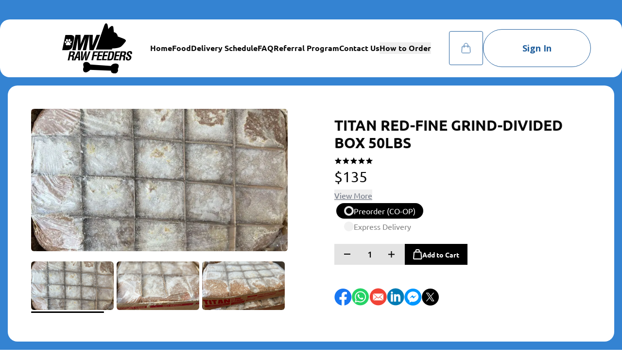

--- FILE ---
content_type: text/html; charset=utf-8
request_url: https://dmvrawfeeders.com/product/titan-red-fine-grind-divided-box-50lbs-2-10-per-lb-2
body_size: 27489
content:
<!DOCTYPE html><html lang="en"><head><meta charSet="utf-8"/><meta name="viewport" content="width=device-width, initial-scale=1"/><link rel="preload" href="/_next/static/media/b7fd3852b3546eec-s.p.ttf" as="font" crossorigin="" type="font/ttf"/><link rel="preload" href="/_next/static/media/b85a5d425567278c-s.p.ttf" as="font" crossorigin="" type="font/ttf"/><link rel="preload" href="/_next/static/media/e807dee2426166ad-s.p.woff2" as="font" crossorigin="" type="font/woff2"/><link rel="stylesheet" href="/_next/static/css/4dd0d949c62c2125.css" data-precedence="next"/><link rel="stylesheet" href="/_next/static/css/f14a223a0cba4468.css" data-precedence="next"/><link rel="stylesheet" href="/_next/static/css/3a24c022f69a36a9.css" data-precedence="next"/><link rel="stylesheet" href="/_next/static/css/3bc7a230e372e6c1.css" data-precedence="next"/><link rel="stylesheet" href="/_next/static/css/126acce611cc7b99.css" data-precedence="next"/><link rel="preload" as="script" fetchPriority="low" href="/_next/static/chunks/webpack-bbda90198260f1e7.js"/><script src="/_next/static/chunks/fd9d1056-c6de9f9912a37c99.js" async="" type="79f1084a41b45b972c65511f-text/javascript"></script><script src="/_next/static/chunks/7023-af0e47d11686d694.js" async="" type="79f1084a41b45b972c65511f-text/javascript"></script><script src="/_next/static/chunks/main-app-55bbd77d79f9187f.js" async="" type="79f1084a41b45b972c65511f-text/javascript"></script><script src="/_next/static/chunks/7649-c43a1e7f636e8f1a.js" async="" type="79f1084a41b45b972c65511f-text/javascript"></script><script src="/_next/static/chunks/8730-4f6db6cc64a49c8b.js" async="" type="79f1084a41b45b972c65511f-text/javascript"></script><script src="/_next/static/chunks/8173-eb9838fb2fcc9e02.js" async="" type="79f1084a41b45b972c65511f-text/javascript"></script><script src="/_next/static/chunks/7424-ff6f284303eb6532.js" async="" type="79f1084a41b45b972c65511f-text/javascript"></script><script src="/_next/static/chunks/4648-735d96be0c91cec6.js" async="" type="79f1084a41b45b972c65511f-text/javascript"></script><script src="/_next/static/chunks/6704-6a9f7e93b054be86.js" async="" type="79f1084a41b45b972c65511f-text/javascript"></script><script src="/_next/static/chunks/6164-19ee07c2148d79ab.js" async="" type="79f1084a41b45b972c65511f-text/javascript"></script><script src="/_next/static/chunks/8471-ee91d849d76f5df0.js" async="" type="79f1084a41b45b972c65511f-text/javascript"></script><script src="/_next/static/chunks/9343-30ec33e698595459.js" async="" type="79f1084a41b45b972c65511f-text/javascript"></script><script src="/_next/static/chunks/1737-83b9c57df111074d.js" async="" type="79f1084a41b45b972c65511f-text/javascript"></script><script src="/_next/static/chunks/5764-7682cd4532152633.js" async="" type="79f1084a41b45b972c65511f-text/javascript"></script><script src="/_next/static/chunks/698-a7bfa69468aca645.js" async="" type="79f1084a41b45b972c65511f-text/javascript"></script><script src="/_next/static/chunks/3153-811cf047d4f64803.js" async="" type="79f1084a41b45b972c65511f-text/javascript"></script><script src="/_next/static/chunks/4581-63edf622faca188b.js" async="" type="79f1084a41b45b972c65511f-text/javascript"></script><script src="/_next/static/chunks/8724-eae25472d5c10054.js" async="" type="79f1084a41b45b972c65511f-text/javascript"></script><script src="/_next/static/chunks/6644-b3adc734ffa32505.js" async="" type="79f1084a41b45b972c65511f-text/javascript"></script><script src="/_next/static/chunks/8534-01f8a959541c3a20.js" async="" type="79f1084a41b45b972c65511f-text/javascript"></script><script src="/_next/static/chunks/app/(main)/(ecommerce)/product/%5Burl_key%5D/page-c9450cd78a8ae5bb.js" async="" type="79f1084a41b45b972c65511f-text/javascript"></script><script src="/_next/static/chunks/6060-83932844b96af435.js" async="" type="79f1084a41b45b972c65511f-text/javascript"></script><script src="/_next/static/chunks/1611-7ad5058c95b38cfd.js" async="" type="79f1084a41b45b972c65511f-text/javascript"></script><script src="/_next/static/chunks/app/(user)/layout-6c4a5df8d1466f13.js" async="" type="79f1084a41b45b972c65511f-text/javascript"></script><script src="/_next/static/chunks/8314-deea1d81ca0e1334.js" async="" type="79f1084a41b45b972c65511f-text/javascript"></script><script src="/_next/static/chunks/app/(main)/layout-6ccb2baa670da2b5.js" async="" type="79f1084a41b45b972c65511f-text/javascript"></script><script src="/_next/static/chunks/app/(main)/(auth)/layout-2162c7a7cf927a25.js" async="" type="79f1084a41b45b972c65511f-text/javascript"></script><link rel="preload" href="https://www.googletagmanager.com/gtm.js?id=null" as="script"/><link rel="preload" href="https://www.googletagmanager.com/gtag/js?id=G-2XHF3C4P3W" as="script"/><title>TITAN RED-FINE GRIND-DIVIDED BOX 50LBS  - DMV Raw Feeders - DMV Raw Feeders</title><meta name="description" content="Buy TITAN RED-FINE GRIND-DIVIDED BOX 50LBS  (SKU: 47a) from DMV Raw Feeders. Titan Red: 85% lean beef containing the following;
Beef, beef liver, beef ..."/><meta name="author" content="DMV Raw Feeders"/><link rel="manifest" href="/manifest.json" crossorigin="use-credentials"/><meta name="keywords" content="raw pet food,natural dog food,raw dog food,raw cat food,pet nutrition,DMV Raw Feeders"/><meta name="creator" content="DMV Raw Feeders"/><meta name="publisher" content="DMV Raw Feeders"/><meta name="robots" content="index, follow, nocache"/><meta name="googlebot" content="index, follow, max-video-preview:-1, max-image-preview:large, max-snippet:-1"/><link rel="canonical" href="https://dmvrawfeeders.com/product/titan-red-fine-grind-divided-box-50lbs-2-10-per-lb-2"/><meta name="format-detection" content="telephone=no, address=no, email=no"/><meta name="google-site-verification" content="google-site-verification"/><meta property="og:title" content="TITAN RED-FINE GRIND-DIVIDED BOX 50LBS  - DMV Raw Feeders"/><meta property="og:description" content="Buy TITAN RED-FINE GRIND-DIVIDED BOX 50LBS  (SKU: 47a) from DMV Raw Feeders. Titan Red: 85% lean beef containing the following;
Beef, beef liver, beef ..."/><meta property="og:url" content="https://dmvrawfeeders.com/product/titan-red-fine-grind-divided-box-50lbs-2-10-per-lb-2"/><meta property="og:site_name" content="DMV Raw Feeders"/><meta property="og:image" content="https://prod-media-cdn.dmvrawfeeders.com/media/catalog/product/cache/72c0f628dc03a0ceb6087908b854d80b/4/7/47a-titan-red-divided-pq.jpg"/><meta property="og:image:width" content="800"/><meta property="og:image:height" content="600"/><meta property="og:image:alt" content="TITAN RED-FINE GRIND-DIVIDED BOX 50LBS  - TITAN RED-FINE GRIND-DIVIDED BOX 50LBS "/><meta property="og:image" content="https://prod-media-cdn.dmvrawfeeders.com/media/catalog/product/cache/72c0f628dc03a0ceb6087908b854d80b/_/4/_47a-titan-red-divided.jpg"/><meta property="og:image:width" content="800"/><meta property="og:image:height" content="600"/><meta property="og:image:alt" content="TITAN RED-FINE GRIND-DIVIDED BOX 50LBS  - TITAN RED-FINE GRIND-DIVIDED BOX 50LBS "/><meta property="og:image" content="https://prod-media-cdn.dmvrawfeeders.com/media/catalog/product/cache/72c0f628dc03a0ceb6087908b854d80b/t/i/titan-red-divded-box-_47a.jpg"/><meta property="og:image:width" content="800"/><meta property="og:image:height" content="600"/><meta property="og:image:alt" content="TITAN RED-FINE GRIND-DIVIDED BOX 50LBS  - TITAN RED-FINE GRIND-DIVIDED BOX 50LBS "/><meta property="og:image" content="https://prod-media-cdn.dmvrawfeeders.com/media/catalog/product/cache/72c0f628dc03a0ceb6087908b854d80b/t/i/titan-red-divided.jpg"/><meta property="og:image:width" content="800"/><meta property="og:image:height" content="600"/><meta property="og:image:alt" content="TITAN RED-FINE GRIND-DIVIDED BOX 50LBS  - TITAN RED-FINE GRIND-DIVIDED BOX 50LBS "/><meta property="og:type" content="website"/><meta name="twitter:card" content="summary_large_image"/><meta name="twitter:title" content="TITAN RED-FINE GRIND-DIVIDED BOX 50LBS  - DMV Raw Feeders"/><meta name="twitter:description" content="Buy TITAN RED-FINE GRIND-DIVIDED BOX 50LBS  (SKU: 47a) from DMV Raw Feeders. Titan Red: 85% lean beef containing the following;
Beef, beef liver, beef ..."/><meta name="twitter:image" content="https://prod-media-cdn.dmvrawfeeders.com/media/catalog/product/cache/72c0f628dc03a0ceb6087908b854d80b/4/7/47a-titan-red-divided-pq.jpg"/><meta name="twitter:image" content="https://prod-media-cdn.dmvrawfeeders.com/media/catalog/product/cache/72c0f628dc03a0ceb6087908b854d80b/_/4/_47a-titan-red-divided.jpg"/><meta name="twitter:image" content="https://prod-media-cdn.dmvrawfeeders.com/media/catalog/product/cache/72c0f628dc03a0ceb6087908b854d80b/t/i/titan-red-divded-box-_47a.jpg"/><meta name="twitter:image" content="https://prod-media-cdn.dmvrawfeeders.com/media/catalog/product/cache/72c0f628dc03a0ceb6087908b854d80b/t/i/titan-red-divided.jpg"/><link rel="shortcut icon" href="https://strapi.dmvrawfeeders.com/uploads/192_dmv_logo_75fd85260e.png"/><link rel="icon" href="/favicon.ico" type="image/x-icon" sizes="16x16"/><link rel="icon" href="https://strapi.dmvrawfeeders.com/uploads/dmv_favicon_new2_7a5d116783.png"/><link rel="apple-touch-icon" href="https://strapi.dmvrawfeeders.com/uploads/512_dmv_logo_2d9cfc29ee.png"/><link rel="apple-touch-icon-precomposed" href="https://strapi.dmvrawfeeders.com/uploads/192_dmv_logo_75fd85260e.png"/><meta name="next-size-adjust"/><script src="/_next/static/chunks/polyfills-42372ed130431b0a.js" noModule="" type="79f1084a41b45b972c65511f-text/javascript"></script></head><body class="__className_2fad4c __variable_b986f3 __variable_64ecf4"><!--$--><header class="fixed top-0 w-full z-[99999]" style="transform:none"><div class="container max-w-[1740px] left-1/2 -translate-x-1/2 flex items-center justify-between md:bg-white pl-4 md:pl-32 pr-4 md:pr-16 py-2 fixed top-10 z-[99999] w-full rounded-[20px]"><a class="w-16 h-16 md:h-fit md:w-fit rounded-full md:rounded-none max-md:bg-[#D9D9D9] max-md:flex items-center justify-center max-md:p-1" href="/"><img alt="DMV Raw Feeders company logo" loading="lazy" width="208" height="122" decoding="async" data-nimg="1" class="w-full max-w-36 2xl:max-w-36" style="color:transparent" src="https://strapi.dmvrawfeeders.com/uploads/DMV_logo_1337137503.svg"/></a><nav class="hidden xl:flex items-center gap-8"><a class="text-base 2xl:text-[21px] font-ubuntu font-bold hover:underline" href="/">Home</a><a class="text-base 2xl:text-[21px] font-ubuntu font-bold hover:underline" href="/catalog">Food</a><a class="text-base 2xl:text-[21px] font-ubuntu font-bold hover:underline" href="/delivery-schedule">Delivery Schedule</a><a class="text-base 2xl:text-[21px] font-ubuntu font-bold hover:underline" href="/faq">FAQ</a><a class="text-base 2xl:text-[21px] font-ubuntu font-bold hover:underline" href="/referral-program">Referral Program</a><a class="text-base 2xl:text-[21px] font-ubuntu font-bold hover:underline" href="/contact-us">Contact Us</a><button class="text-base 2xl:text-[21px] font-ubuntu font-bold hover:underline">How to Order</button></nav><nav class="flex gap-4 items-center"><button class="relative md:w-[70px] md:h-[70px] md:bg-white md:border border-solid border-[#215F9D] flex items-center justify-center rounded"><svg xmlns="http://www.w3.org/2000/svg" width="24" height="24" viewBox="0 0 24 24" fill="none" class="hidden md:block"><path d="M3.97809 9.8398C4.06159 8.8007 4.92921 8 5.97166 8H18.0302C19.0726 8 19.9402 8.8007 20.0237 9.8398L20.8273 19.8398C20.9208 21.0038 20.0015 22 18.8337 22H5.16809C4.00036 22 3.08098 21.0038 3.17452 19.8398L3.97809 9.8398Z" stroke="#215F9D" stroke-linecap="round" stroke-linejoin="round"></path><path d="M16 11V6C16 3.79086 14.2091 2 12 2C9.79086 2 8 3.79086 8 6V11" stroke="#215F9D" stroke-linecap="round" stroke-linejoin="round"></path></svg><svg xmlns="http://www.w3.org/2000/svg" width="24" height="24" viewBox="0 0 24 24" fill="none" class="md:hidden"><path d="M3.97809 9.8398C4.06159 8.8007 4.92921 8 5.97166 8H18.0302C19.0726 8 19.9402 8.8007 20.0237 9.8398L20.8273 19.8398C20.9208 21.0038 20.0015 22 18.8337 22H5.16809C4.00036 22 3.08098 21.0038 3.17452 19.8398L3.97809 9.8398Z" stroke="white" stroke-linecap="round" stroke-linejoin="round"></path><path d="M16 11V6C16 3.79086 14.2091 2 12 2C9.79086 2 8 3.79086 8 6V11" stroke="white" stroke-linecap="round" stroke-linejoin="round"></path></svg></button><a href="/signin"><button class="md:bg-white rounded-full border border-solid border-white md:border-[#215F9D] px-6 md:px-20 py-2 md:py-6 text-lg font-bold text-white md:text-[#215F9D]">Sign In</button></a><div class="xl:hidden"><button class="w-10 h-10 bg-white flex flex-col items-center justify-center gap-1 px-3 rounded"><span class="block w-full h-0.5 bg-black rounded"></span><span class="block w-full h-0.5 bg-black rounded"></span><span class="block w-full h-0.5 bg-black rounded"></span></button></div></nav></div></header><main class="lg:min-h-screen overflow-hidden bg-[#3483D2]"><!--$?--><template id="B:0"></template><div class="min-h-screen"><div class="bg-yellow-400 w-44 h-44 rounded-full flex items-center justify-center fixed top-0 left-0 right-0 bottom-0 m-auto"><svg width="194" class="w-[90%] animate-spin" height="128" viewBox="0 0 194 128" fill="none" xmlns="http://www.w3.org/2000/svg"><path d="M184.947 34.1258C185.022 34.312 186.287 37.7381 188.223 40.6801C195.593 51.9267 195.779 67.0836 188.335 75.5744C179.252 85.9645 168.68 86.4113 153.418 78.8515C148.765 76.5426 141.991 75.9096 137.002 77.3619C115.599 83.5066 94.3064 90.1726 73.4237 97.8814C67.9146 99.9296 62.7776 105.516 59.5764 110.767C52.206 122.907 42.4533 129.052 31.3977 126.408C17.997 123.205 10.2916 112.182 10.0683 97.8069C9.99386 93.1146 7.90931 87.8265 5.19195 83.879C-1.84341 73.6007 -1.88063 59.9707 6.01088 50.2882C13.7163 40.9036 25.1441 39.8981 37.7258 44.5159C45.3567 47.3089 54.7744 48.4634 62.666 46.7876C78.7095 43.4359 94.3809 37.9243 110.015 32.8224C121.629 29.0239 133.131 26.6033 138.156 11.5581C141.73 0.87015 154.126 -1.92289 165.777 1.2053C177.056 4.25902 185.319 17.0697 184.947 34.0886V34.1258ZM26.8191 84.9217C25.8513 87.1934 25.4791 88.4223 24.8835 89.5395C18.3321 101.494 19.5604 109.5 29.4621 114.342C40.8526 119.928 45.6545 113.001 51.3498 103.989C55.705 97.0993 63.336 90.6195 70.9297 87.7148C91.2541 79.9315 112.1 73.0793 133.28 68.0891C141.767 66.0781 151.594 70.1 160.863 71.0311C166.261 71.5897 172.7 73.2655 176.832 71.0311C180.331 69.1318 183.868 61.3858 182.639 57.8852C180.22 51.1447 174.487 45.5586 168.829 37.7009C167.712 39.9353 168.531 38.8926 168.755 37.7754C169.983 31.8542 173.11 25.2254 171.509 20.1607C170.169 15.9153 162.166 9.9568 158.965 10.9251C153.232 12.6753 148.989 19.1552 143.963 23.4378C137.747 28.6887 132.126 35.7644 124.905 38.483C104.915 45.9683 84.2187 51.4426 63.8571 57.9225C53.0994 61.3486 43.0861 61.6837 33.2217 54.8687C25.2557 49.3571 17.5503 50.9585 12.7857 59.4865C8.0582 67.9774 9.1377 75.9095 18.3693 81.2349C20.6399 82.5383 23.1712 83.3949 26.8191 84.9962V84.9217Z" fill="white"></path></svg></div></div><!--/$--></main><footer class="bg-[#3483D1] pt-16"><div class="container mx-auto xl:flex md:justify-between px-4 2xl:px-0"><div class="max-w-72 mx-auto lg:mx-0"><img alt="DMV Raw Feeders company logo" loading="lazy" width="288" height="150" decoding="async" data-nimg="1" class="w-1/2 mx-auto md:mx-0" style="color:transparent" src="https://strapi.dmvrawfeeders.com/uploads/DMV_logo_white_fad9f75446.svg"/><p class="text-white text-sm mt-4 text-center md:text-start">DMV Raw Feeders delivers premium, all-natural raw pet food to promote optimal health for dogs and cats. Locally sourced, customizable meal plans ensure your pets thrive with fresh, high-quality nutrition tailored to their needs.</p></div><div class="flex flex-col xl:flex-row gap-5 xl:gap-24 mt-5 xl:mt-0"><div><h4 class="text-white text-[22px] max-md:mt-5 text-center lg:text-start mt-10 lg:mt-0">Contact Us</h4><ul class="flex flex-col items-center lg:items-start gap-3 mt-5"><li><a class="text-white" href="/cdn-cgi/l/email-protection#7c5c15121a133c18110a0e1d0b1a191918190e0f521f1311"><span class="__cf_email__" data-cfemail="a3cacdc5cce3c7ced5d1c2d4c5c6c6c7c6d1d08dc0ccce">[email&#160;protected]</span></a></li></ul></div><div><h4 class="text-white text-[22px] max-md:mt-5 text-center lg:text-start mt-10 lg:mt-0">Quick Links</h4><ul class="flex flex-col items-center lg:items-start gap-3 mt-5"><li><a class="text-white" href="/">Home</a></li><li><a class="text-white" href="/catalog">Food</a></li><li><a class="text-white" href="/delivery-schedule">Delivery Schedule</a></li><li><a class="text-white" href="/faq">FAQ</a></li><li><a class="text-white" href="/referral-program">Referral Program</a></li></ul></div><div><h4 class="text-white text-[22px] max-md:mt-5 text-center lg:text-start mt-10 lg:mt-0">Policy</h4><ul class="flex flex-col items-center lg:items-start gap-3 mt-5"><li><a class="text-white" href="/refund-policy">Refund Policy</a></li><li><a class="text-white" href="/privacy-policy">Privacy Policy</a></li><li><a class="text-white" href="/terms-of-service">Terms of Service</a></li></ul></div><div><h4 class="text-white text-[22px] max-md:mt-5 text-center lg:text-start mt-10 lg:mt-0">Follow Us</h4><ul class="flex justify-center lg:justify-start gap-3 mt-5"><li><a class="text-white" href="https://www.instagram.com/dmvrawfeeders/"><img alt="instagram icon" loading="lazy" width="27" height="26" decoding="async" data-nimg="1" style="color:transparent" src="/_next/static/media/instagram-ico.c58ad429.svg"/></a></li><li><a class="text-white" href="https://www.facebook.com/groups/DMVRAWFEEDERS"><img alt="facebook icon" loading="lazy" width="27" height="26" decoding="async" data-nimg="1" style="color:transparent" src="/_next/static/media/facebook-ico.452bc8d6.svg"/></a></li><li><a class="text-white" href="https://www.linkedin.com/company/dmv-raw-feeders/"><img alt="linkedin icon" loading="lazy" width="27" height="26" decoding="async" data-nimg="1" style="color:transparent" src="/_next/static/media/linkedin-ico.0d073289.svg"/></a></li></ul></div></div></div><div class="w-full mx-auto text-center py-3.5 bg-[#3483D1] mt-20 text-white text-sm">Copyright © 2025 DMV Raw Feeders - All Rights Reserved.</div></footer><section class="Toastify" aria-live="polite" aria-atomic="false" aria-relevant="additions text" aria-label="Notifications Alt+T"></section><!--/$--><script data-cfasync="false" src="/cdn-cgi/scripts/5c5dd728/cloudflare-static/email-decode.min.js"></script><script src="/_next/static/chunks/webpack-bbda90198260f1e7.js" async="" type="79f1084a41b45b972c65511f-text/javascript"></script><div hidden id="S:0"><template id="P:1"></template></div><script type="79f1084a41b45b972c65511f-text/javascript">(self.__next_f=self.__next_f||[]).push([0]);self.__next_f.push([2,null])</script><script type="79f1084a41b45b972c65511f-text/javascript">self.__next_f.push([1,"1:HL[\"/_next/static/media/18dd6e8fe7f282a0-s.p.ttf\",\"font\",{\"crossOrigin\":\"\",\"type\":\"font/ttf\"}]\n2:HL[\"/_next/static/media/6907390076cc8bb8-s.p.ttf\",\"font\",{\"crossOrigin\":\"\",\"type\":\"font/ttf\"}]\n3:HL[\"/_next/static/media/7b1d4c41f64d3036-s.p.ttf\",\"font\",{\"crossOrigin\":\"\",\"type\":\"font/ttf\"}]\n4:HL[\"/_next/static/media/7f7f7f543df27dc4-s.p.ttf\",\"font\",{\"crossOrigin\":\"\",\"type\":\"font/ttf\"}]\n5:HL[\"/_next/static/media/8fdaf020ca2df90b-s.p.ttf\",\"font\",{\"crossOrigin\":\"\",\"type\":\"font/ttf\"}]\n6:HL[\"/_next/static/media/b7fd3852b3546eec-s.p.ttf\",\"font\",{\"crossOrigin\":\"\",\"type\":\"font/ttf\"}]\n7:HL[\"/_next/static/media/b85a5d425567278c-s.p.ttf\",\"font\",{\"crossOrigin\":\"\",\"type\":\"font/ttf\"}]\n8:HL[\"/_next/static/media/e807dee2426166ad-s.p.woff2\",\"font\",{\"crossOrigin\":\"\",\"type\":\"font/woff2\"}]\n9:HL[\"/_next/static/css/4dd0d949c62c2125.css\",\"style\"]\na:HL[\"/_next/static/css/f14a223a0cba4468.css\",\"style\"]\nb:HL[\"/_next/static/css/3a24c022f69a36a9.css\",\"style\"]\nc:HL[\"/_next/static/css/3bc7a230e372e6c1.css\",\"style\"]\nd:HL[\"/_next/static/css/126acce611cc7b99.css\",\"style\"]\n"])</script><script type="79f1084a41b45b972c65511f-text/javascript">self.__next_f.push([1,"e:I[95751,[],\"\"]\n11:I[39275,[],\"\"]\n13:I[61343,[],\"\"]\n17:I[76130,[],\"\"]\n12:[\"url_key\",\"titan-red-fine-grind-divided-box-50lbs-2-10-per-lb-2\",\"d\"]\n15:T6ab,M184.947 34.1258C185.022 34.312 186.287 37.7381 188.223 40.6801C195.593 51.9267 195.779 67.0836 188.335 75.5744C179.252 85.9645 168.68 86.4113 153.418 78.8515C148.765 76.5426 141.991 75.9096 137.002 77.3619C115.599 83.5066 94.3064 90.1726 73.4237 97.8814C67.9146 99.9296 62.7776 105.516 59.5764 110.767C52.206 122.907 42.4533 129.052 31.3977 126.408C17.997 123.205 10.2916 112.182 10.0683 97.8069C9.99386 93.1146 7.90931 87.8265 5.19195 83.879C-1.84341 73.6007 -1.88063 59.9707 6.01088 50.2882C13.7163 40.9036 25.1441 39.8981 37.7258 44.5159C45.3567 47.3089 54.7744 48.4634 62.666 46.7876C78.7095 43.4359 94.3809 37.9243 110.015 32.8224C121.629 29.0239 133.131 26.6033 138.156 11.5581C141.73 0.87015 154.126 -1.92289 165.777 1.2053C177.056 4.25902 185.319 17.0697 184.947 34.0886V34.1258ZM26.8191 84.9217C25.8513 87.1934 25.4791 88.4223 24.8835 89.5395C18.3321 101.494 19.5604 109.5 29.4621 114.342C40.8526 119.928 45.6545 113.001 51.3498 103.989C55.705 97.0993 63.336 90.6195 70.9297 87.7148C91.2541 79.9315 112.1 73.0793 133.28 68.0891C141.767 66.0781 151.594 70.1 160.863 71.0311C166.261 71.5897 172.7 73.2655 176.832 71.0311C180.331 69.1318 183.868 61.3858 182.639 57.8852C180.22 51.1447 174.487 45.5586 168.829 37.7009C167.712 39.9353 168.531 38.8926 168.755 37.7754C169.983 31.8542 173.11 25.2254 171.509 20.1607C170.169 15.9153 162.166 9.9568 158.965 10.9251C153.232 12.6753 148.989 19.1552 143.963 23.4378C137.747 28.6887 132.126 35.7644 124.905 38.483C104.915 45.9683 84.2187 51.4426 63.8571 57.9225C53.0994 61.3486 43.0861 61.6837 33.2217 54.8687C25.2557 49.3571 17.5503 50.9585 12.7857 59.4865C8.0582 67.9774 9.1377 75.9095 18.3693 81.2349C20.6399 82.5383 23.1712 83.3949 26.8191 84.9962V84.9217Z18:[]\n"])</script><script type="79f1084a41b45b972c65511f-text/javascript">self.__next_f.push([1,"0:[\"$\",\"$Le\",null,{\"buildId\":\"H6tcaJQmubYT5OOav4k4Q\",\"assetPrefix\":\"\",\"urlParts\":[\"\",\"product\",\"titan-red-fine-grind-divided-box-50lbs-2-10-per-lb-2\"],\"initialTree\":[\"\",{\"children\":[\"(main)\",{\"children\":[\"(ecommerce)\",{\"children\":[\"product\",{\"children\":[[\"url_key\",\"titan-red-fine-grind-divided-box-50lbs-2-10-per-lb-2\",\"d\"],{\"children\":[\"__PAGE__\",{}]}]}]}]},\"$undefined\",\"$undefined\",true]}],\"initialSeedData\":[\"\",{\"children\":[\"(main)\",{\"children\":[\"(ecommerce)\",{\"children\":[\"product\",{\"children\":[[\"url_key\",\"titan-red-fine-grind-divided-box-50lbs-2-10-per-lb-2\",\"d\"],{\"children\":[\"__PAGE__\",{},[[\"$Lf\",\"$L10\",[[\"$\",\"link\",\"0\",{\"rel\":\"stylesheet\",\"href\":\"/_next/static/css/126acce611cc7b99.css\",\"precedence\":\"next\",\"crossOrigin\":\"$undefined\"}]]],null],null]},[null,[\"$\",\"$L11\",null,{\"parallelRouterKey\":\"children\",\"segmentPath\":[\"children\",\"(main)\",\"children\",\"(ecommerce)\",\"children\",\"product\",\"children\",\"$12\",\"children\"],\"error\":\"$undefined\",\"errorStyles\":\"$undefined\",\"errorScripts\":\"$undefined\",\"template\":[\"$\",\"$L13\",null,{}],\"templateStyles\":\"$undefined\",\"templateScripts\":\"$undefined\",\"notFound\":\"$undefined\",\"notFoundStyles\":\"$undefined\"}]],null]},[null,[\"$\",\"$L11\",null,{\"parallelRouterKey\":\"children\",\"segmentPath\":[\"children\",\"(main)\",\"children\",\"(ecommerce)\",\"children\",\"product\",\"children\"],\"error\":\"$undefined\",\"errorStyles\":\"$undefined\",\"errorScripts\":\"$undefined\",\"template\":[\"$\",\"$L13\",null,{}],\"templateStyles\":\"$undefined\",\"templateScripts\":\"$undefined\",\"notFound\":\"$undefined\",\"notFoundStyles\":\"$undefined\"}]],null]},[null,[\"$\",\"$L11\",null,{\"parallelRouterKey\":\"children\",\"segmentPath\":[\"children\",\"(main)\",\"children\",\"(ecommerce)\",\"children\"],\"error\":\"$undefined\",\"errorStyles\":\"$undefined\",\"errorScripts\":\"$undefined\",\"template\":[\"$\",\"$L13\",null,{}],\"templateStyles\":\"$undefined\",\"templateScripts\":\"$undefined\",\"notFound\":\"$undefined\",\"notFoundStyles\":\"$undefined\"}]],null]},[[[[\"$\",\"link\",\"0\",{\"rel\":\"stylesheet\",\"href\":\"/_next/static/css/4dd0d949c62c2125.css\",\"precedence\":\"next\",\"crossOrigin\":\"$undefined\"}],[\"$\",\"link\",\"1\",{\"rel\":\"stylesheet\",\"href\":\"/_next/static/css/f14a223a0cba4468.css\",\"precedence\":\"next\",\"crossOrigin\":\"$undefined\"}],[\"$\",\"link\",\"2\",{\"rel\":\"stylesheet\",\"href\":\"/_next/static/css/3a24c022f69a36a9.css\",\"precedence\":\"next\",\"crossOrigin\":\"$undefined\"}],[\"$\",\"link\",\"3\",{\"rel\":\"stylesheet\",\"href\":\"/_next/static/css/3bc7a230e372e6c1.css\",\"precedence\":\"next\",\"crossOrigin\":\"$undefined\"}]],\"$L14\"],null],[[\"$\",\"div\",null,{\"className\":\"min-h-screen\",\"children\":[\"$\",\"div\",null,{\"className\":\"bg-yellow-400 w-44 h-44 rounded-full flex items-center justify-center fixed top-0 left-0 right-0 bottom-0 m-auto\",\"children\":[\"$\",\"svg\",null,{\"width\":\"194\",\"className\":\"w-[90%] animate-spin\",\"height\":\"128\",\"viewBox\":\"0 0 194 128\",\"fill\":\"none\",\"xmlns\":\"http://www.w3.org/2000/svg\",\"children\":[\"$\",\"path\",null,{\"d\":\"$15\",\"fill\":\"white\"}]}]}]}],[],[]]]},[null,[\"$\",\"$L11\",null,{\"parallelRouterKey\":\"children\",\"segmentPath\":[\"children\"],\"error\":\"$undefined\",\"errorStyles\":\"$undefined\",\"errorScripts\":\"$undefined\",\"template\":[\"$\",\"$L13\",null,{}],\"templateStyles\":\"$undefined\",\"templateScripts\":\"$undefined\",\"notFound\":[[\"$\",\"title\",null,{\"children\":\"404: This page could not be found.\"}],[\"$\",\"div\",null,{\"style\":{\"fontFamily\":\"system-ui,\\\"Segoe UI\\\",Roboto,Helvetica,Arial,sans-serif,\\\"Apple Color Emoji\\\",\\\"Segoe UI Emoji\\\"\",\"height\":\"100vh\",\"textAlign\":\"center\",\"display\":\"flex\",\"flexDirection\":\"column\",\"alignItems\":\"center\",\"justifyContent\":\"center\"},\"children\":[\"$\",\"div\",null,{\"children\":[[\"$\",\"style\",null,{\"dangerouslySetInnerHTML\":{\"__html\":\"body{color:#000;background:#fff;margin:0}.next-error-h1{border-right:1px solid rgba(0,0,0,.3)}@media (prefers-color-scheme:dark){body{color:#fff;background:#000}.next-error-h1{border-right:1px solid rgba(255,255,255,.3)}}\"}}],[\"$\",\"h1\",null,{\"className\":\"next-error-h1\",\"style\":{\"display\":\"inline-block\",\"margin\":\"0 20px 0 0\",\"padding\":\"0 23px 0 0\",\"fontSize\":24,\"fontWeight\":500,\"verticalAlign\":\"top\",\"lineHeight\":\"49px\"},\"children\":\"404\"}],[\"$\",\"div\",null,{\"style\":{\"display\":\"inline-block\"},\"children\":[\"$\",\"h2\",null,{\"style\":{\"fontSize\":14,\"fontWeight\":400,\"lineHeight\":\"49px\",\"margin\":0},\"children\":\"This page could not be found.\"}]}]]}]}]],\"notFoundStyles\":[]}]],null],\"couldBeIntercepted\":false,\"initialHead\":[null,\"$L16\"],\"globalErrorComponent\":\"$17\",\"missingSlots\":\"$W18\"}]\n"])</script><script type="79f1084a41b45b972c65511f-text/javascript">self.__next_f.push([1,"19:I[84080,[\"7649\",\"static/chunks/7649-c43a1e7f636e8f1a.js\",\"8730\",\"static/chunks/8730-4f6db6cc64a49c8b.js\",\"8173\",\"static/chunks/8173-eb9838fb2fcc9e02.js\",\"7424\",\"static/chunks/7424-ff6f284303eb6532.js\",\"4648\",\"static/chunks/4648-735d96be0c91cec6.js\",\"6704\",\"static/chunks/6704-6a9f7e93b054be86.js\",\"6164\",\"static/chunks/6164-19ee07c2148d79ab.js\",\"8471\",\"static/chunks/8471-ee91d849d76f5df0.js\",\"9343\",\"static/chunks/9343-30ec33e698595459.js\",\"1737\",\"static/chunks/1737-83b9c57df111074d.js\",\"5764\",\"static/chunks/5764-7682cd4532152633.js\",\"698\",\"static/chunks/698-a7bfa69468aca645.js\",\"3153\",\"static/chunks/3153-811cf047d4f64803.js\",\"4581\",\"static/chunks/4581-63edf622faca188b.js\",\"8724\",\"static/chunks/8724-eae25472d5c10054.js\",\"6644\",\"static/chunks/6644-b3adc734ffa32505.js\",\"8534\",\"static/chunks/8534-01f8a959541c3a20.js\",\"6460\",\"static/chunks/app/(main)/(ecommerce)/product/%5Burl_key%5D/page-c9450cd78a8ae5bb.js\"],\"\"]\n1a:\"$Sreact.suspense\"\n1c:I[89764,[\"7649\",\"static/chunks/7649-c43a1e7f636e8f1a.js\",\"8730\",\"static/chunks/8730-4f6db6cc64a49c8b.js\",\"4648\",\"static/chunks/4648-735d96be0c91cec6.js\",\"6704\",\"static/chunks/6704-6a9f7e93b054be86.js\",\"8471\",\"static/chunks/8471-ee91d849d76f5df0.js\",\"6060\",\"static/chunks/6060-83932844b96af435.js\",\"1611\",\"static/chunks/1611-7ad5058c95b38cfd.js\",\"8724\",\"static/chunks/8724-eae25472d5c10054.js\",\"7743\",\"static/chunks/app/(user)/layout-6c4a5df8d1466f13.js\"],\"SecureCookiesProvider\"]\n1d:I[19733,[\"7649\",\"static/chunks/7649-c43a1e7f636e8f1a.js\",\"8730\",\"static/chunks/8730-4f6db6cc64a49c8b.js\",\"4648\",\"static/chunks/4648-735d96be0c91cec6.js\",\"6704\",\"static/chunks/6704-6a9f7e93b054be86.js\",\"8471\",\"static/chunks/8471-ee91d849d76f5df0.js\",\"6060\",\"static/chunks/6060-83932844b96af435.js\",\"1611\",\"static/chunks/1611-7ad5058c95b38cfd.js\",\"8724\",\"static/chunks/8724-eae25472d5c10054.js\",\"7743\",\"static/chunks/app/(user)/layout-6c4a5df8d1466f13.js\"],\"ApolloWrapper\"]\n1e:I[90841,[\"7649\",\"static/chunks/7649-c43a1e7f636e8f1a.js\",\"8730\",\"static/chunks/8730-4f6db6cc64a49c8b.js\",\"4648\",\"static/chunks/4648-735d96be0"])</script><script type="79f1084a41b45b972c65511f-text/javascript">self.__next_f.push([1,"c91cec6.js\",\"6704\",\"static/chunks/6704-6a9f7e93b054be86.js\",\"8471\",\"static/chunks/8471-ee91d849d76f5df0.js\",\"6060\",\"static/chunks/6060-83932844b96af435.js\",\"1611\",\"static/chunks/1611-7ad5058c95b38cfd.js\",\"8724\",\"static/chunks/8724-eae25472d5c10054.js\",\"7743\",\"static/chunks/app/(user)/layout-6c4a5df8d1466f13.js\"],\"default\"]\n1f:I[58724,[\"7649\",\"static/chunks/7649-c43a1e7f636e8f1a.js\",\"8730\",\"static/chunks/8730-4f6db6cc64a49c8b.js\",\"4648\",\"static/chunks/4648-735d96be0c91cec6.js\",\"6704\",\"static/chunks/6704-6a9f7e93b054be86.js\",\"8471\",\"static/chunks/8471-ee91d849d76f5df0.js\",\"6060\",\"static/chunks/6060-83932844b96af435.js\",\"1611\",\"static/chunks/1611-7ad5058c95b38cfd.js\",\"8724\",\"static/chunks/8724-eae25472d5c10054.js\",\"7743\",\"static/chunks/app/(user)/layout-6c4a5df8d1466f13.js\"],\"default\"]\n20:I[7761,[\"7649\",\"static/chunks/7649-c43a1e7f636e8f1a.js\",\"8730\",\"static/chunks/8730-4f6db6cc64a49c8b.js\",\"8173\",\"static/chunks/8173-eb9838fb2fcc9e02.js\",\"7424\",\"static/chunks/7424-ff6f284303eb6532.js\",\"4648\",\"static/chunks/4648-735d96be0c91cec6.js\",\"6704\",\"static/chunks/6704-6a9f7e93b054be86.js\",\"8471\",\"static/chunks/8471-ee91d849d76f5df0.js\",\"1737\",\"static/chunks/1737-83b9c57df111074d.js\",\"6060\",\"static/chunks/6060-83932844b96af435.js\",\"1611\",\"static/chunks/1611-7ad5058c95b38cfd.js\",\"8314\",\"static/chunks/8314-deea1d81ca0e1334.js\",\"8724\",\"static/chunks/8724-eae25472d5c10054.js\",\"6644\",\"static/chunks/6644-b3adc734ffa32505.js\",\"4095\",\"static/chunks/app/(main)/layout-6ccb2baa670da2b5.js\"],\"default\"]\n26:I[24648,[\"7649\",\"static/chunks/7649-c43a1e7f636e8f1a.js\",\"8730\",\"static/chunks/8730-4f6db6cc64a49c8b.js\",\"4648\",\"static/chunks/4648-735d96be0c91cec6.js\",\"6704\",\"static/chunks/6704-6a9f7e93b054be86.js\",\"8471\",\"static/chunks/8471-ee91d849d76f5df0.js\",\"6060\",\"static/chunks/6060-83932844b96af435.js\",\"1611\",\"static/chunks/1611-7ad5058c95b38cfd.js\",\"8724\",\"static/chunks/8724-eae25472d5c10054.js\",\"7743\",\"static/chunks/app/(user)/layout-6c4a5df8d1466f13.js\"],\"ToastContainer\"]\n27:I[27640,[\"7649\",\"static/chunks/7649-c43a1e7f636e8f1a.js\",\"8730\",\"st"])</script><script type="79f1084a41b45b972c65511f-text/javascript">self.__next_f.push([1,"atic/chunks/8730-4f6db6cc64a49c8b.js\",\"4648\",\"static/chunks/4648-735d96be0c91cec6.js\",\"6704\",\"static/chunks/6704-6a9f7e93b054be86.js\",\"8471\",\"static/chunks/8471-ee91d849d76f5df0.js\",\"6060\",\"static/chunks/6060-83932844b96af435.js\",\"1611\",\"static/chunks/1611-7ad5058c95b38cfd.js\",\"8724\",\"static/chunks/8724-eae25472d5c10054.js\",\"7743\",\"static/chunks/app/(user)/layout-6c4a5df8d1466f13.js\"],\"GoogleTagManager\"]\n28:I[64404,[\"7649\",\"static/chunks/7649-c43a1e7f636e8f1a.js\",\"8730\",\"static/chunks/8730-4f6db6cc64a49c8b.js\",\"4648\",\"static/chunks/4648-735d96be0c91cec6.js\",\"6704\",\"static/chunks/6704-6a9f7e93b054be86.js\",\"8471\",\"static/chunks/8471-ee91d849d76f5df0.js\",\"6060\",\"static/chunks/6060-83932844b96af435.js\",\"1611\",\"static/chunks/1611-7ad5058c95b38cfd.js\",\"8724\",\"static/chunks/8724-eae25472d5c10054.js\",\"7743\",\"static/chunks/app/(user)/layout-6c4a5df8d1466f13.js\"],\"GoogleAnalytics\"]\n1b:T6ab,M184.947 34.1258C185.022 34.312 186.287 37.7381 188.223 40.6801C195.593 51.9267 195.779 67.0836 188.335 75.5744C179.252 85.9645 168.68 86.4113 153.418 78.8515C148.765 76.5426 141.991 75.9096 137.002 77.3619C115.599 83.5066 94.3064 90.1726 73.4237 97.8814C67.9146 99.9296 62.7776 105.516 59.5764 110.767C52.206 122.907 42.4533 129.052 31.3977 126.408C17.997 123.205 10.2916 112.182 10.0683 97.8069C9.99386 93.1146 7.90931 87.8265 5.19195 83.879C-1.84341 73.6007 -1.88063 59.9707 6.01088 50.2882C13.7163 40.9036 25.1441 39.8981 37.7258 44.5159C45.3567 47.3089 54.7744 48.4634 62.666 46.7876C78.7095 43.4359 94.3809 37.9243 110.015 32.8224C121.629 29.0239 133.131 26.6033 138.156 11.5581C141.73 0.87015 154.126 -1.92289 165.777 1.2053C177.056 4.25902 185.319 17.0697 184.947 34.0886V34.1258ZM26.8191 84.9217C25.8513 87.1934 25.4791 88.4223 24.8835 89.5395C18.3321 101.494 19.5604 109.5 29.4621 114.342C40.8526 119.928 45.6545 113.001 51.3498 103.989C55.705 97.0993 63.336 90.6195 70.9297 87.7148C91.2541 79.9315 112.1 73.0793 133.28 68.0891C141.767 66.0781 151.594 70.1 160.863 71.0311C166.261 71.5897 172.7 73.2655 176.832 71.0311C180.331 69.1318 183.868 61"])</script><script type="79f1084a41b45b972c65511f-text/javascript">self.__next_f.push([1,".3858 182.639 57.8852C180.22 51.1447 174.487 45.5586 168.829 37.7009C167.712 39.9353 168.531 38.8926 168.755 37.7754C169.983 31.8542 173.11 25.2254 171.509 20.1607C170.169 15.9153 162.166 9.9568 158.965 10.9251C153.232 12.6753 148.989 19.1552 143.963 23.4378C137.747 28.6887 132.126 35.7644 124.905 38.483C104.915 45.9683 84.2187 51.4426 63.8571 57.9225C53.0994 61.3486 43.0861 61.6837 33.2217 54.8687C25.2557 49.3571 17.5503 50.9585 12.7857 59.4865C8.0582 67.9774 9.1377 75.9095 18.3693 81.2349C20.6399 82.5383 23.1712 83.3949 26.8191 84.9962V84.9217Z21:{\"fontFamily\":\"system-ui,\\\"Segoe UI\\\",Roboto,Helvetica,Arial,sans-serif,\\\"Apple Color Emoji\\\",\\\"Segoe UI Emoji\\\"\",\"height\":\"100vh\",\"textAlign\":\"center\",\"display\":\"flex\",\"flexDirection\":\"column\",\"alignItems\":\"center\",\"justifyContent\":\"center\"}\n22:{\"display\":\"inline-block\",\"margin\":\"0 20px 0 0\",\"padding\":\"0 23px 0 0\",\"fontSize\":24,\"fontWeight\":500,\"verticalAlign\":\"top\",\"lineHeight\":\"49px\"}\n23:{\"display\":\"inline-block\"}\n24:{\"fontSize\":14,\"fontWeight\":400,\"lineHeight\":\"49px\",\"margin\":0}\n"])</script><script type="79f1084a41b45b972c65511f-text/javascript">self.__next_f.push([1,"14:[\"$\",\"html\",null,{\"lang\":\"en\",\"children\":[[\"$\",\"head\",null,{\"children\":[\"$\",\"$L19\",null,{\"id\":\"org-structured-data\",\"type\":\"application/ld+json\",\"dangerouslySetInnerHTML\":{\"__html\":\"{\\\"@context\\\":\\\"https://schema.org\\\",\\\"@type\\\":\\\"Organization\\\",\\\"name\\\":\\\"DMV Raw Feeders\\\",\\\"url\\\":\\\"https://dmvrawfeeders.com\\\",\\\"logo\\\":\\\"https://strapi.dmvrawfeeders.com/uploads/512_dmv_logo_2d9cfc29ee.png\\\",\\\"description\\\":\\\"DMV Raw Feeders delivers premium, all-natural raw pet food to promote optimal health for dogs and cats. Locally sourced, customizable meal plans ensure your pets thrive with fresh, high-quality nutrition tailored to their needs.\\\",\\\"sameAs\\\":[\\\"https://facebook.com/dmvrawfeeders\\\",\\\"https://instagram.com/dmvrawfeeders\\\",\\\"https://twitter.com/dmvrawfeeders\\\"],\\\"contactPoint\\\":[{\\\"@type\\\":\\\"ContactPoint\\\",\\\"telephone\\\":\\\"+1-XXX-XXX-XXXX\\\",\\\"contactType\\\":\\\"customer service\\\",\\\"areaServed\\\":\\\"US\\\",\\\"availableLanguage\\\":\\\"English\\\"}]}\"}}]}],[\"$\",\"body\",null,{\"className\":\"__className_2fad4c __variable_b986f3 __variable_64ecf4\",\"children\":[[\"$\",\"$1a\",null,{\"fallback\":[\"$\",\"div\",null,{\"className\":\"min-h-screen\",\"children\":[\"$\",\"div\",null,{\"className\":\"bg-yellow-400 w-44 h-44 rounded-full flex items-center justify-center fixed top-0 left-0 right-0 bottom-0 m-auto\",\"children\":[\"$\",\"svg\",null,{\"width\":\"194\",\"className\":\"w-[90%] animate-spin\",\"height\":\"128\",\"viewBox\":\"0 0 194 128\",\"fill\":\"none\",\"xmlns\":\"http://www.w3.org/2000/svg\",\"children\":[\"$\",\"path\",null,{\"d\":\"$1b\",\"fill\":\"white\"}]}]}]}],\"children\":[\"$\",\"$L1c\",null,{\"value\":0.726619254765076,\"children\":[\"$\",\"$L1d\",null,{\"children\":[\"$\",\"$L1e\",null,{\"children\":[\"$\",\"$L1f\",null,{\"children\":[[\"$\",\"$L20\",null,{\"header\":{\"id\":4,\"documentId\":\"ldetsw5chjmsbpx49agpasfx\",\"createdAt\":\"2024-10-31T06:26:52.488Z\",\"updatedAt\":\"2024-12-12T10:08:36.054Z\",\"publishedAt\":\"2024-12-12T10:08:36.103Z\",\"locale\":null,\"logotype\":{\"id\":34,\"name\":\"DMV-logo.svg\",\"alternativeText\":null,\"caption\":null,\"width\":154,\"height\":110,\"formats\":null,\"hash\":\"DMV_logo_1337137503\",\"ext\":\".svg\",\"mime\":\"image/svg+xml\",\"size\":8.09,\"url\":\"/uploads/DMV_logo_1337137503.svg\",\"previewUrl\":null,\"provider\":\"local\",\"provider_metadata\":null,\"createdAt\":\"2024-11-15T07:08:25.574Z\",\"updatedAt\":\"2024-11-15T07:08:25.574Z\",\"documentId\":\"fqqakqx0z17uy9timttc2kdm\",\"locale\":null,\"publishedAt\":\"2024-11-15T07:08:25.574Z\"},\"nav_link\":[{\"id\":19,\"url\":\"/\",\"name\":\"Home\"},{\"id\":20,\"url\":\"/catalog\",\"name\":\"Food\"},{\"id\":21,\"url\":\"/delivery-schedule\",\"name\":\"Delivery Schedule\"},{\"id\":22,\"url\":\"/faq\",\"name\":\"FAQ\"},{\"id\":23,\"url\":\"/referral-program\",\"name\":\"Referral Program\"},{\"id\":24,\"url\":\"/contact-us\",\"name\":\"Contact Us\"}],\"localizations\":[]}}],[\"$\",\"main\",null,{\"className\":\"lg:min-h-screen overflow-hidden bg-[#3483D2]\",\"children\":[\"$\",\"$L11\",null,{\"parallelRouterKey\":\"children\",\"segmentPath\":[\"children\",\"(main)\",\"children\"],\"error\":\"$undefined\",\"errorStyles\":\"$undefined\",\"errorScripts\":\"$undefined\",\"template\":[\"$\",\"$L13\",null,{}],\"templateStyles\":\"$undefined\",\"templateScripts\":\"$undefined\",\"notFound\":[[\"$\",\"title\",null,{\"children\":\"404: This page could not be found.\"}],[\"$\",\"div\",null,{\"style\":\"$21\",\"children\":[\"$\",\"div\",null,{\"children\":[[\"$\",\"style\",null,{\"dangerouslySetInnerHTML\":{\"__html\":\"body{color:#000;background:#fff;margin:0}.next-error-h1{border-right:1px solid rgba(0,0,0,.3)}@media (prefers-color-scheme:dark){body{color:#fff;background:#000}.next-error-h1{border-right:1px solid rgba(255,255,255,.3)}}\"}}],[\"$\",\"h1\",null,{\"className\":\"next-error-h1\",\"style\":\"$22\",\"children\":\"404\"}],[\"$\",\"div\",null,{\"style\":\"$23\",\"children\":[\"$\",\"h2\",null,{\"style\":\"$24\",\"children\":\"This page could not be found.\"}]}]]}]}]],\"notFoundStyles\":[]}]}],\"$L25\",[\"$\",\"$L26\",null,{\"className\":\"z-[9999999]\"}]]}]}]}]}]}],[\"$\",\"$L27\",null,{\"gtmId\":null}],[\"$\",\"$L28\",null,{\"gaId\":\"G-2XHF3C4P3W\"}]]}]]}]\n"])</script><script type="79f1084a41b45b972c65511f-text/javascript">self.__next_f.push([1,"29:I[38173,[\"8173\",\"static/chunks/8173-eb9838fb2fcc9e02.js\",\"1693\",\"static/chunks/app/(main)/(auth)/layout-2162c7a7cf927a25.js\"],\"Image\"]\n2a:I[231,[\"7649\",\"static/chunks/7649-c43a1e7f636e8f1a.js\",\"8730\",\"static/chunks/8730-4f6db6cc64a49c8b.js\",\"8173\",\"static/chunks/8173-eb9838fb2fcc9e02.js\",\"7424\",\"static/chunks/7424-ff6f284303eb6532.js\",\"4648\",\"static/chunks/4648-735d96be0c91cec6.js\",\"6704\",\"static/chunks/6704-6a9f7e93b054be86.js\",\"8471\",\"static/chunks/8471-ee91d849d76f5df0.js\",\"1737\",\"static/chunks/1737-83b9c57df111074d.js\",\"6060\",\"static/chunks/6060-83932844b96af435.js\",\"1611\",\"static/chunks/1611-7ad5058c95b38cfd.js\",\"8314\",\"static/chunks/8314-deea1d81ca0e1334.js\",\"8724\",\"static/chunks/8724-eae25472d5c10054.js\",\"6644\",\"static/chunks/6644-b3adc734ffa32505.js\",\"4095\",\"static/chunks/app/(main)/layout-6ccb2baa670da2b5.js\"],\"\"]\n2b:I[56854,[\"7649\",\"static/chunks/7649-c43a1e7f636e8f1a.js\",\"8730\",\"static/chunks/8730-4f6db6cc64a49c8b.js\",\"8173\",\"static/chunks/8173-eb9838fb2fcc9e02.js\",\"7424\",\"static/chunks/7424-ff6f284303eb6532.js\",\"4648\",\"static/chunks/4648-735d96be0c91cec6.js\",\"6704\",\"static/chunks/6704-6a9f7e93b054be86.js\",\"8471\",\"static/chunks/8471-ee91d849d76f5df0.js\",\"1737\",\"static/chunks/1737-83b9c57df111074d.js\",\"6060\",\"static/chunks/6060-83932844b96af435.js\",\"1611\",\"static/chunks/1611-7ad5058c95b38cfd.js\",\"8314\",\"static/chunks/8314-deea1d81ca0e1334.js\",\"8724\",\"static/chunks/8724-eae25472d5c10054.js\",\"6644\",\"static/chunks/6644-b3adc734ffa32505.js\",\"4095\",\"static/chunks/app/(main)/layout-6ccb2baa670da2b5.js\"],\"default\"]\n"])</script><script type="79f1084a41b45b972c65511f-text/javascript">self.__next_f.push([1,"25:[\"$\",\"footer\",null,{\"className\":\"bg-[#3483D1] pt-16\",\"children\":[[\"$\",\"div\",null,{\"className\":\"container mx-auto xl:flex md:justify-between px-4 2xl:px-0\",\"children\":[[\"$\",\"div\",null,{\"className\":\"max-w-72 mx-auto lg:mx-0\",\"children\":[[\"$\",\"$L29\",null,{\"src\":\"https://strapi.dmvrawfeeders.com/uploads/DMV_logo_white_fad9f75446.svg\",\"width\":288,\"height\":150,\"className\":\"w-1/2 mx-auto md:mx-0\",\"alt\":\"DMV Raw Feeders company logo\"}],[\"$\",\"p\",null,{\"className\":\"text-white text-sm mt-4 text-center md:text-start\",\"children\":\"DMV Raw Feeders delivers premium, all-natural raw pet food to promote optimal health for dogs and cats. Locally sourced, customizable meal plans ensure your pets thrive with fresh, high-quality nutrition tailored to their needs.\"}]]}],[\"$\",\"div\",null,{\"className\":\"flex flex-col xl:flex-row gap-5 xl:gap-24 mt-5 xl:mt-0\",\"children\":[[[\"$\",\"div\",\"0\",{\"children\":[[\"$\",\"h4\",null,{\"className\":\"text-white text-[22px] max-md:mt-5 text-center lg:text-start mt-10 lg:mt-0\",\"children\":\"Contact Us\"}],[\"$\",\"ul\",null,{\"className\":\"flex flex-col items-center lg:items-start gap-3 mt-5\",\"children\":[[\"$\",\"li\",\"134\",{\"children\":[\"$\",\"$L2a\",null,{\"href\":\"mailto: info@dmvrawfeeders.com\",\"className\":\"text-white\",\"children\":\"info@dmvrawfeeders.com\"}]}]]}]]}],[\"$\",\"div\",\"1\",{\"children\":[[\"$\",\"h4\",null,{\"className\":\"text-white text-[22px] max-md:mt-5 text-center lg:text-start mt-10 lg:mt-0\",\"children\":\"Quick Links\"}],[\"$\",\"ul\",null,{\"className\":\"flex flex-col items-center lg:items-start gap-3 mt-5\",\"children\":[[\"$\",\"li\",\"135\",{\"children\":[\"$\",\"$L2a\",null,{\"href\":\"/\",\"className\":\"text-white\",\"children\":\"Home\"}]}],[\"$\",\"li\",\"136\",{\"children\":[\"$\",\"$L2a\",null,{\"href\":\"/catalog\",\"className\":\"text-white\",\"children\":\"Food\"}]}],[\"$\",\"li\",\"137\",{\"children\":[\"$\",\"$L2a\",null,{\"href\":\"/delivery-schedule\",\"className\":\"text-white\",\"children\":\"Delivery Schedule\"}]}],[\"$\",\"li\",\"138\",{\"children\":[\"$\",\"$L2a\",null,{\"href\":\"/faq\",\"className\":\"text-white\",\"children\":\"FAQ\"}]}],[\"$\",\"li\",\"139\",{\"children\":[\"$\",\"$L2a\",null,{\"href\":\"/referral-program\",\"className\":\"text-white\",\"children\":\"Referral Program\"}]}]]}]]}],[\"$\",\"div\",\"2\",{\"children\":[[\"$\",\"h4\",null,{\"className\":\"text-white text-[22px] max-md:mt-5 text-center lg:text-start mt-10 lg:mt-0\",\"children\":\"Policy\"}],[\"$\",\"ul\",null,{\"className\":\"flex flex-col items-center lg:items-start gap-3 mt-5\",\"children\":[[\"$\",\"li\",\"140\",{\"children\":[\"$\",\"$L2a\",null,{\"href\":\"/refund-policy\",\"className\":\"text-white\",\"children\":\"Refund Policy\"}]}],[\"$\",\"li\",\"141\",{\"children\":[\"$\",\"$L2a\",null,{\"href\":\"/privacy-policy\",\"className\":\"text-white\",\"children\":\"Privacy Policy\"}]}],[\"$\",\"li\",\"142\",{\"children\":[\"$\",\"$L2a\",null,{\"href\":\"/terms-of-service\",\"className\":\"text-white\",\"children\":\"Terms of Service\"}]}]]}]]}]],[\"$\",\"div\",null,{\"children\":[[\"$\",\"h4\",null,{\"className\":\"text-white text-[22px] max-md:mt-5 text-center lg:text-start mt-10 lg:mt-0\",\"children\":\"Follow Us\"}],[\"$\",\"ul\",null,{\"className\":\"flex justify-center lg:justify-start gap-3 mt-5\",\"children\":[[\"$\",\"li\",\"0\",{\"children\":[\"$\",\"$L2b\",null,{\"social_network\":\"instagram\",\"url\":\"https://www.instagram.com/dmvrawfeeders/\"}]}],[\"$\",\"li\",\"1\",{\"children\":[\"$\",\"$L2b\",null,{\"social_network\":\"facebook\",\"url\":\"https://www.facebook.com/groups/DMVRAWFEEDERS\"}]}],[\"$\",\"li\",\"2\",{\"children\":[\"$\",\"$L2b\",null,{\"social_network\":\"linkedin\",\"url\":\"https://www.linkedin.com/company/dmv-raw-feeders/\"}]}]]}]]}]]}]]}],[\"$\",\"div\",null,{\"className\":\"w-full mx-auto text-center py-3.5 bg-[#3483D1] mt-20 text-white text-sm\",\"children\":\"Copyright © 2025 DMV Raw Feeders - All Rights Reserved.\"}]]}]\n"])</script><script type="79f1084a41b45b972c65511f-text/javascript">self.__next_f.push([1,"16:[[\"$\",\"meta\",\"0\",{\"name\":\"viewport\",\"content\":\"width=device-width, initial-scale=1\"}],[\"$\",\"meta\",\"1\",{\"charSet\":\"utf-8\"}],[\"$\",\"title\",\"2\",{\"children\":\"TITAN RED-FINE GRIND-DIVIDED BOX 50LBS  - DMV Raw Feeders - DMV Raw Feeders\"}],[\"$\",\"meta\",\"3\",{\"name\":\"description\",\"content\":\"Buy TITAN RED-FINE GRIND-DIVIDED BOX 50LBS  (SKU: 47a) from DMV Raw Feeders. Titan Red: 85% lean beef containing the following;\\r\\nBeef, beef liver, beef ...\"}],[\"$\",\"meta\",\"4\",{\"name\":\"author\",\"content\":\"DMV Raw Feeders\"}],[\"$\",\"link\",\"5\",{\"rel\":\"manifest\",\"href\":\"/manifest.json\",\"crossOrigin\":\"use-credentials\"}],[\"$\",\"meta\",\"6\",{\"name\":\"keywords\",\"content\":\"raw pet food,natural dog food,raw dog food,raw cat food,pet nutrition,DMV Raw Feeders\"}],[\"$\",\"meta\",\"7\",{\"name\":\"creator\",\"content\":\"DMV Raw Feeders\"}],[\"$\",\"meta\",\"8\",{\"name\":\"publisher\",\"content\":\"DMV Raw Feeders\"}],[\"$\",\"meta\",\"9\",{\"name\":\"robots\",\"content\":\"index, follow, nocache\"}],[\"$\",\"meta\",\"10\",{\"name\":\"googlebot\",\"content\":\"index, follow, max-video-preview:-1, max-image-preview:large, max-snippet:-1\"}],[\"$\",\"link\",\"11\",{\"rel\":\"canonical\",\"href\":\"https://dmvrawfeeders.com/product/titan-red-fine-grind-divided-box-50lbs-2-10-per-lb-2\"}],[\"$\",\"meta\",\"12\",{\"name\":\"format-detection\",\"content\":\"telephone=no, address=no, email=no\"}],[\"$\",\"meta\",\"13\",{\"name\":\"google-site-verification\",\"content\":\"google-site-verification\"}],[\"$\",\"meta\",\"14\",{\"property\":\"og:title\",\"content\":\"TITAN RED-FINE GRIND-DIVIDED BOX 50LBS  - DMV Raw Feeders\"}],[\"$\",\"meta\",\"15\",{\"property\":\"og:description\",\"content\":\"Buy TITAN RED-FINE GRIND-DIVIDED BOX 50LBS  (SKU: 47a) from DMV Raw Feeders. Titan Red: 85% lean beef containing the following;\\r\\nBeef, beef liver, beef ...\"}],[\"$\",\"meta\",\"16\",{\"property\":\"og:url\",\"content\":\"https://dmvrawfeeders.com/product/titan-red-fine-grind-divided-box-50lbs-2-10-per-lb-2\"}],[\"$\",\"meta\",\"17\",{\"property\":\"og:site_name\",\"content\":\"DMV Raw Feeders\"}],[\"$\",\"meta\",\"18\",{\"property\":\"og:image\",\"content\":\"https://prod-media-cdn.dmvrawfeeders.com/media/catalog/product/cache/72c0f628dc03a0ceb6087908b854d80b/4/7/47a-titan-red-divided-pq.jpg\"}],[\"$\",\"meta\",\"19\",{\"property\":\"og:image:width\",\"content\":\"800\"}],[\"$\",\"meta\",\"20\",{\"property\":\"og:image:height\",\"content\":\"600\"}],[\"$\",\"meta\",\"21\",{\"property\":\"og:image:alt\",\"content\":\"TITAN RED-FINE GRIND-DIVIDED BOX 50LBS  - TITAN RED-FINE GRIND-DIVIDED BOX 50LBS \"}],[\"$\",\"meta\",\"22\",{\"property\":\"og:image\",\"content\":\"https://prod-media-cdn.dmvrawfeeders.com/media/catalog/product/cache/72c0f628dc03a0ceb6087908b854d80b/_/4/_47a-titan-red-divided.jpg\"}],[\"$\",\"meta\",\"23\",{\"property\":\"og:image:width\",\"content\":\"800\"}],[\"$\",\"meta\",\"24\",{\"property\":\"og:image:height\",\"content\":\"600\"}],[\"$\",\"meta\",\"25\",{\"property\":\"og:image:alt\",\"content\":\"TITAN RED-FINE GRIND-DIVIDED BOX 50LBS  - TITAN RED-FINE GRIND-DIVIDED BOX 50LBS \"}],[\"$\",\"meta\",\"26\",{\"property\":\"og:image\",\"content\":\"https://prod-media-cdn.dmvrawfeeders.com/media/catalog/product/cache/72c0f628dc03a0ceb6087908b854d80b/t/i/titan-red-divded-box-_47a.jpg\"}],[\"$\",\"meta\",\"27\",{\"property\":\"og:image:width\",\"content\":\"800\"}],[\"$\",\"meta\",\"28\",{\"property\":\"og:image:height\",\"content\":\"600\"}],[\"$\",\"meta\",\"29\",{\"property\":\"og:image:alt\",\"content\":\"TITAN RED-FINE GRIND-DIVIDED BOX 50LBS  - TITAN RED-FINE GRIND-DIVIDED BOX 50LBS \"}],[\"$\",\"meta\",\"30\",{\"property\":\"og:image\",\"content\":\"https://prod-media-cdn.dmvrawfeeders.com/media/catalog/product/cache/72c0f628dc03a0ceb6087908b854d80b/t/i/titan-red-divided.jpg\"}],[\"$\",\"meta\",\"31\",{\"property\":\"og:image:width\",\"content\":\"800\"}],[\"$\",\"meta\",\"32\",{\"property\":\"og:image:height\",\"content\":\"600\"}],[\"$\",\"meta\",\"33\",{\"property\":\"og:image:alt\",\"content\":\"TITAN RED-FINE GRIND-DIVIDED BOX 50LBS  - TITAN RED-FINE GRIND-DIVIDED BOX 50LBS \"}],[\"$\",\"meta\",\"34\",{\"property\":\"og:type\",\"content\":\"website\"}],[\"$\",\"meta\",\"35\",{\"name\":\"twitter:card\",\"content\":\"summary_large_image\"}],[\"$\",\"meta\",\"36\",{\"name\":\"twitter:title\",\"content\":\"TITAN RED-FINE GRIND-DIVIDED BOX 50LBS  - DMV Raw Feeders\"}],[\"$\",\"meta\",\"37\",{\"name\":\"twitter:description\",\"content\":\"Buy TITAN RED-FINE GRIND-DIVIDED BOX 50LBS  (SKU: 47a) from DMV Raw Feeders. Titan Red: 85% lean beef containing the following;\\r\\nBeef, beef liver, beef ...\"}],[\"$\",\"meta\",\"38\",{\"name\":\"twitter:image\",\"content\":\"https://prod-media-cdn.dmvrawfeeders.com/media/catalog/product/cache/72c0f628dc03a0ceb6087908b854d80b/4/7/47a-titan-red-divided-pq.jpg\"}],[\"$\",\"meta\",\"39\",{\"name\":\"twitter:image\",\"content\":\"https://prod-media-cdn.dmvrawfeeders.com/media/catalog/product/cache/72c0f628dc03a0ceb6087908b854d80b/_/4/_47a-titan-red-divided.jpg\"}],[\"$\",\"meta\",\"40\",{\"name\":\"twitter:image\",\"content\":\"https://prod-media-cdn.dmvrawfeeders.com/media/catalog/product/cache/72c0f628dc03a0ceb6087908b854d80b/t/i/titan-red-divded-box-_47a.jpg\"}],[\"$\",\"meta\",\"41\",{\"name\":\"twitter:image\",\"content\":\"https://prod-media-cdn.dmvrawfeeders.com/media/catalog/product/cache/72c0f628dc03a0ceb6087908b854d80b/t/i/titan-red-divided.jpg\"}],[\"$\",\"link\",\"42\",{\"rel\":\"shortcut icon\",\"href\":\"https://strapi.dmvrawfeeders.com/uploads/192_dmv_logo_75fd85260e.png\"}],[\"$\",\"link\",\"43\",{\"rel\":\"icon\",\"href\":\"/favicon.ico\",\"type\":\"image/x-icon\",\"sizes\":\"16x16\"}],[\"$\",\"link\",\"44\",{\"rel\":\"icon\",\"href\":\"https://strapi.dmvrawfeeders.com/uploads/dmv_favicon_new2_7a5d116783.png\"}],[\"$\",\"link\",\"45\",{\"rel\":\"apple-touch-icon\",\"href\":\"https://strapi.dmvrawfeeders.com/uploads/512_dmv_logo_2d9cfc29ee.png\"}],[\"$\",\"link\",\"46\",{\"rel\":\"apple-touch-icon-precomposed\",\"href\":\"https://strapi.dmvrawfeeders.com/uploads/192_dmv_logo_75fd85260e.png\"}],[\"$\",\"meta\",\"47\",{\"name\":\"next-size-adjust\"}]]\n"])</script><script type="79f1084a41b45b972c65511f-text/javascript">self.__next_f.push([1,"f:null\n"])</script><script type="79f1084a41b45b972c65511f-text/javascript">self.__next_f.push([1,"2d:I[57854,[\"7649\",\"static/chunks/7649-c43a1e7f636e8f1a.js\",\"8730\",\"static/chunks/8730-4f6db6cc64a49c8b.js\",\"8173\",\"static/chunks/8173-eb9838fb2fcc9e02.js\",\"7424\",\"static/chunks/7424-ff6f284303eb6532.js\",\"4648\",\"static/chunks/4648-735d96be0c91cec6.js\",\"6704\",\"static/chunks/6704-6a9f7e93b054be86.js\",\"6164\",\"static/chunks/6164-19ee07c2148d79ab.js\",\"8471\",\"static/chunks/8471-ee91d849d76f5df0.js\",\"9343\",\"static/chunks/9343-30ec33e698595459.js\",\"1737\",\"static/chunks/1737-83b9c57df111074d.js\",\"5764\",\"static/chunks/5764-7682cd4532152633.js\",\"698\",\"static/chunks/698-a7bfa69468aca645.js\",\"3153\",\"static/chunks/3153-811cf047d4f64803.js\",\"4581\",\"static/chunks/4581-63edf622faca188b.js\",\"8724\",\"static/chunks/8724-eae25472d5c10054.js\",\"6644\",\"static/chunks/6644-b3adc734ffa32505.js\",\"8534\",\"static/chunks/8534-01f8a959541c3a20.js\",\"6460\",\"static/chunks/app/(main)/(ecommerce)/product/%5Burl_key%5D/page-c9450cd78a8ae5bb.js\"],\"default\"]\n2e:I[9664,[\"7649\",\"static/chunks/7649-c43a1e7f636e8f1a.js\",\"8730\",\"static/chunks/8730-4f6db6cc64a49c8b.js\",\"8173\",\"static/chunks/8173-eb9838fb2fcc9e02.js\",\"7424\",\"static/chunks/7424-ff6f284303eb6532.js\",\"4648\",\"static/chunks/4648-735d96be0c91cec6.js\",\"6704\",\"static/chunks/6704-6a9f7e93b054be86.js\",\"6164\",\"static/chunks/6164-19ee07c2148d79ab.js\",\"8471\",\"static/chunks/8471-ee91d849d76f5df0.js\",\"9343\",\"static/chunks/9343-30ec33e698595459.js\",\"1737\",\"static/chunks/1737-83b9c57df111074d.js\",\"5764\",\"static/chunks/5764-7682cd4532152633.js\",\"698\",\"static/chunks/698-a7bfa69468aca645.js\",\"3153\",\"static/chunks/3153-811cf047d4f64803.js\",\"4581\",\"static/chunks/4581-63edf622faca188b.js\",\"8724\",\"static/chunks/8724-eae25472d5c10054.js\",\"6644\",\"static/chunks/6644-b3adc734ffa32505.js\",\"8534\",\"static/chunks/8534-01f8a959541c3a20.js\",\"6460\",\"static/chunks/app/(main)/(ecommerce)/product/%5Burl_key%5D/page-c9450cd78a8ae5bb.js\"],\"default\"]\n2f:I[57983,[\"7649\",\"static/chunks/7649-c43a1e7f636e8f1a.js\",\"8730\",\"static/chunks/8730-4f6db6cc64a49c8b.js\",\"8173\",\"static/chunks/8173-eb9838fb2fcc9e02.js\",\"7424\",\"static/chunks/7424-ff6f"])</script><script type="79f1084a41b45b972c65511f-text/javascript">self.__next_f.push([1,"284303eb6532.js\",\"4648\",\"static/chunks/4648-735d96be0c91cec6.js\",\"6704\",\"static/chunks/6704-6a9f7e93b054be86.js\",\"6164\",\"static/chunks/6164-19ee07c2148d79ab.js\",\"8471\",\"static/chunks/8471-ee91d849d76f5df0.js\",\"9343\",\"static/chunks/9343-30ec33e698595459.js\",\"1737\",\"static/chunks/1737-83b9c57df111074d.js\",\"5764\",\"static/chunks/5764-7682cd4532152633.js\",\"698\",\"static/chunks/698-a7bfa69468aca645.js\",\"3153\",\"static/chunks/3153-811cf047d4f64803.js\",\"4581\",\"static/chunks/4581-63edf622faca188b.js\",\"8724\",\"static/chunks/8724-eae25472d5c10054.js\",\"6644\",\"static/chunks/6644-b3adc734ffa32505.js\",\"8534\",\"static/chunks/8534-01f8a959541c3a20.js\",\"6460\",\"static/chunks/app/(main)/(ecommerce)/product/%5Burl_key%5D/page-c9450cd78a8ae5bb.js\"],\"default\"]\n3f:I[21611,[\"7649\",\"static/chunks/7649-c43a1e7f636e8f1a.js\",\"8730\",\"static/chunks/8730-4f6db6cc64a49c8b.js\",\"8173\",\"static/chunks/8173-eb9838fb2fcc9e02.js\",\"7424\",\"static/chunks/7424-ff6f284303eb6532.js\",\"4648\",\"static/chunks/4648-735d96be0c91cec6.js\",\"6704\",\"static/chunks/6704-6a9f7e93b054be86.js\",\"6164\",\"static/chunks/6164-19ee07c2148d79ab.js\",\"8471\",\"static/chunks/8471-ee91d849d76f5df0.js\",\"9343\",\"static/chunks/9343-30ec33e698595459.js\",\"1737\",\"static/chunks/1737-83b9c57df111074d.js\",\"5764\",\"static/chunks/5764-7682cd4532152633.js\",\"698\",\"static/chunks/698-a7bfa69468aca645.js\",\"3153\",\"static/chunks/3153-811cf047d4f64803.js\",\"4581\",\"static/chunks/4581-63edf622faca188b.js\",\"8724\",\"static/chunks/8724-eae25472d5c10054.js\",\"6644\",\"static/chunks/6644-b3adc734ffa32505.js\",\"8534\",\"static/chunks/8534-01f8a959541c3a20.js\",\"6460\",\"static/chunks/app/(main)/(ecommerce)/product/%5Burl_key%5D/page-c9450cd78a8ae5bb.js\"],\"default\"]\n56:I[43210,[\"7649\",\"static/chunks/7649-c43a1e7f636e8f1a.js\",\"8730\",\"static/chunks/8730-4f6db6cc64a49c8b.js\",\"8173\",\"static/chunks/8173-eb9838fb2fcc9e02.js\",\"7424\",\"static/chunks/7424-ff6f284303eb6532.js\",\"4648\",\"static/chunks/4648-735d96be0c91cec6.js\",\"6704\",\"static/chunks/6704-6a9f7e93b054be86.js\",\"6164\",\"static/chunks/6164-19ee07c2148d79ab.js\",\"8471\",\"static/chunks/847"])</script><script type="79f1084a41b45b972c65511f-text/javascript">self.__next_f.push([1,"1-ee91d849d76f5df0.js\",\"9343\",\"static/chunks/9343-30ec33e698595459.js\",\"1737\",\"static/chunks/1737-83b9c57df111074d.js\",\"5764\",\"static/chunks/5764-7682cd4532152633.js\",\"698\",\"static/chunks/698-a7bfa69468aca645.js\",\"3153\",\"static/chunks/3153-811cf047d4f64803.js\",\"4581\",\"static/chunks/4581-63edf622faca188b.js\",\"8724\",\"static/chunks/8724-eae25472d5c10054.js\",\"6644\",\"static/chunks/6644-b3adc734ffa32505.js\",\"8534\",\"static/chunks/8534-01f8a959541c3a20.js\",\"6460\",\"static/chunks/app/(main)/(ecommerce)/product/%5Burl_key%5D/page-c9450cd78a8ae5bb.js\"],\"default\"]\n2c:Ta11,"])</script><script type="79f1084a41b45b972c65511f-text/javascript">self.__next_f.push([1,"{\"@context\":\"https://schema.org/\",\"@type\":\"Product\",\"name\":\"TITAN RED-FINE GRIND-DIVIDED BOX 50LBS \",\"description\":\" \\r\\nTitan Red: 85% lean beef containing the following;\\r\\nBeef, beef liver, beef tripe, eggs, fresh fish (salmon or trout), bone meal, and wheat germ oil.\\r\\n\\r\\n\\r\\nTitan Red is a combination of Beef and Salmon. It is a fine ground complete diet that is AAFCO Certified for Dogs. Titan Red passes all phases of the nutritional needs for cats except Vitamin K as the lab that is currently used does not have a way to test Vitamin K.\\r\\n\\r\\n\\r\\nTitan Red Complete is a finely ground mix of Beef, Salmon By-Product, Egg Product, Beef Tripe, Beef Liver, Beef Hearts, Beef Kidneys, Steamed Bone Meal, Wheat Germ Oil, Dicalcium Phosphate, Taurine, Salt, Potassium Chloride, Dried Kelp, L-Lysine, DL-Methionine, Zync Sulfate, Iron Sulfate, Magnesium Oxide, Yucca Schindigera Extract (For Flavor), Vitamin E Supplement, L-Tryptophan, Calcium Pantothenate, Niacin Supplement, L-Carnitine, Vitamin B12 Supplement, Thiamine Mononitrate, Vitamin A Supplement, Vitamin D3 Supplement, Riboflavin Supplement, Pyridoxine Hydrochloride, Folic Acid, d-Biotin, Ethylenediamine, Dihydriodide, Cobalt Carbonate, Tocopherols (Preservative). Titan Red has a smooth texture, similar to the consistency of ground beef. Pets with allergies to poultry do great with this blend because it is predominantly beef. Titan Red is a Complete Dog Food and is processed for Pet Food only.\\r\\n \\r\\nGuaranteed Analysis \\r\\nCrude Protein: (min) 12%\\r\\nFiber: (max) 4%\\r\\nFat: (min) 9% \\r\\nMoisture: (max) 74%\\r\\nCalories: 1493 kcal/kg, 677 kcal/lb\\r\\n \\r\\nDisclaimer: Not for human consumption.\",\"image\":[\"https://prod-media-cdn.dmvrawfeeders.com/media/catalog/product/cache/72c0f628dc03a0ceb6087908b854d80b/4/7/47a-titan-red-divided-pq.jpg\",\"https://prod-media-cdn.dmvrawfeeders.com/media/catalog/product/cache/72c0f628dc03a0ceb6087908b854d80b/_/4/_47a-titan-red-divided.jpg\",\"https://prod-media-cdn.dmvrawfeeders.com/media/catalog/product/cache/72c0f628dc03a0ceb6087908b854d80b/t/i/titan-red-divded-box-_47a.jpg\",\"https://prod-media-cdn.dmvrawfeeders.com/media/catalog/product/cache/72c0f628dc03a0ceb6087908b854d80b/t/i/titan-red-divided.jpg\"],\"sku\":\"47a\",\"brand\":{\"@type\":\"Brand\",\"name\":\"DMV Raw Feeders\"},\"offers\":{\"@type\":\"Offer\",\"url\":\"https://dmvrawfeeders.com/product/titan-red-fine-grind-divided-box-50lbs-2-10-per-lb-2\",\"priceCurrency\":\"USD\",\"price\":135,\"availability\":\"https://schema.org/InStock\"},\"aggregateRating\":{\"@type\":\"AggregateRating\",\"ratingValue\":\"5\",\"reviewCount\":\"2\"}}"])</script><script type="79f1084a41b45b972c65511f-text/javascript">self.__next_f.push([1,"30:T790,\u003cp\u003e \u003c/p\u003e\r\n\u003cp\u003e\u003cstrong class=\"gmail-x-el gmail-x-el-span gmail-c2-9 gmail-c2-a gmail-c2-7e gmail-c2-s gmail-c2-7a gmail-c2-7f gmail-c2-3\"\u003eTitan Red:\u003c/strong\u003e 85% lean beef containing the following;\u003c/p\u003e\r\n\u003cp\u003eBeef, beef liver, beef tripe, eggs, fresh fish (salmon or trout), bone meal, and wheat germ oil.\u003c/p\u003e\r\n\u003cdiv class=\"gmail-card__section expandable-content expandable-content--expandable\" aria-expanded=\"false\"\u003e\r\n\u003cdiv class=\"gmail-rte gmail-text--pull\"\u003e\r\n\u003cp\u003eTitan Red is a combination of Beef and Salmon. It is a fine ground complete diet that is AAFCO Certified for Dogs. Titan Red passes all phases of the nutritional needs for cats except Vitamin K as the lab that is currently used does not have a way to test Vitamin K.\u003c/p\u003e\r\n\u003c/div\u003e\r\n\u003c/div\u003e\r\n\u003cp\u003eTitan Red Complete is a finely ground mix of Beef, Salmon By-Product, Egg Product, Beef Tripe, Beef Liver, Beef Hearts, Beef Kidneys, Steamed Bone Meal, Wheat Germ Oil, Dicalcium Phosphate, Taurine, Salt, Potassium Chloride, Dried Kelp, L-Lysine, DL-Methionine, Zync Sulfate, Iron Sulfate, Magnesium Oxide, Yucca Schindigera Extract (For Flavor), Vitamin E Supplement, L-Tryptophan, Calcium Pantothenate, Niacin Supplement, L-Carnitine, Vitamin B12 Supplement, Thiamine Mononitrate, Vitamin A Supplement, Vitamin D3 Supplement, Riboflavin Supplement, Pyridoxine Hydrochloride, Folic Acid, d-Biotin, Ethylenediamine, Dihydriodide, Cobalt Carbonate, Tocopherols (Preservative). Titan Red has a smooth texture, similar to the consistency of ground beef. Pets with allergies to poultry do great with this blend because it is predominantly beef. Titan Red is a Complete Dog Food and is processed for Pet Food only.\u003c/p\u003e\r\n\u003cp\u003e \u003c/p\u003e\r\n\u003ch3\u003eGuaranteed Analysis \u003c/h3\u003e\r\n\u003cp\u003eCrude Protein: (min) 12%\u003c/p\u003e\r\n\u003cp\u003eFiber: (max) 4%\u003c/p\u003e\r\n\u003cp\u003eFat: (min) 9% \u003c/p\u003e\r\n\u003cp\u003eMoisture: (max) 74%\u003c/p\u003e\r\n\u003cp\u003eCalories: 1493 kcal/kg, 677 kcal/lb\u003c/p\u003e\r\n\u003cp\u003e \u003c/p\u003e\r\n\u003cp\u003e\u003cstrong\u003eDisclaimer: \u003c/strong\u003eNot for human consumption.\u003c/p\u003e32:{\"label\":\"TITAN RED-FINE GRIND-DIVIDED BOX 50LBS \",\"url\":\"https://prod-media-cdn.dmvrawfeeders.com/me"])</script><script type="79f1084a41b45b972c65511f-text/javascript">self.__next_f.push([1,"dia/catalog/product/cache/72c0f628dc03a0ceb6087908b854d80b/4/7/47a-titan-red-divided-pq.jpg\",\"__typename\":\"ProductImage\"}\n33:{\"label\":\"TITAN RED-FINE GRIND-DIVIDED BOX 50LBS \",\"url\":\"https://prod-media-cdn.dmvrawfeeders.com/media/catalog/product/cache/72c0f628dc03a0ceb6087908b854d80b/_/4/_47a-titan-red-divided.jpg\",\"__typename\":\"ProductImage\"}\n34:{\"label\":\"TITAN RED-FINE GRIND-DIVIDED BOX 50LBS \",\"url\":\"https://prod-media-cdn.dmvrawfeeders.com/media/catalog/product/cache/72c0f628dc03a0ceb6087908b854d80b/t/i/titan-red-divded-box-_47a.jpg\",\"__typename\":\"ProductImage\"}\n35:{\"label\":\"TITAN RED-FINE GRIND-DIVIDED BOX 50LBS \",\"url\":\"https://prod-media-cdn.dmvrawfeeders.com/media/catalog/product/cache/72c0f628dc03a0ceb6087908b854d80b/t/i/titan-red-divided.jpg\",\"__typename\":\"ProductImage\"}\n31:[\"$32\",\"$33\",\"$34\",\"$35\"]\n38:[\"image\",\"small_image\",\"thumbnail\"]\n37:{\"types\":\"$38\",\"__typename\":\"MediaGalleryEntry\"}\n3a:[]\n39:{\"types\":\"$3a\",\"__typename\":\"MediaGalleryEntry\"}\n3c:[]\n3b:{\"types\":\"$3c\",\"__typename\":\"MediaGalleryEntry\"}\n3e:[]\n3d:{\"types\":\"$3e\",\"__typename\":\"MediaGalleryEntry\"}\n36:[\"$37\",\"$39\",\"$3b\",\"$3d\"]\n41:{\"label\":\"TITAN RED-FINE GRIND-DIVIDED BOX 50LBS \",\"url\":\"https://prod-media-cdn.dmvrawfeeders.com/media/catalog/product/cache/72c0f628dc03a0ceb6087908b854d80b/4/7/47a-titan-red-divided-pq.jpg\",\"__typename\":\"ProductImage\"}\n44:{\"currency\":\"USD\",\"value\":135,\"__typename\":\"Money\"}\n43:{\"amount\":\"$44\",\"__typename\":\"Price\"}\n42:{\"minimalPrice\":\"$43\",\"__typename\":\"ProductPrices\"}\n46:{\"name\":\"Beef\",\"__typename\":\"CategoryTree\"}\n47:{\"name\":\"Balanced Diet\",\"__typename\":\"CategoryTree\"}\n48:{\"name\":\"Titan Red\",\"__typename\":\"CategoryTree\"}\n45:[\"$46\",\"$47\",\"$48\"]\n4a:T790,\u003cp\u003e \u003c/p\u003e\r\n\u003cp\u003e\u003cstrong class=\"gmail-x-el gmail-x-el-span gmail-c2-9 gmail-c2-a gmail-c2-7e gmail-c2-s gmail-c2-7a gmail-c2-7f gmail-c2-3\"\u003eTitan Red:\u003c/strong\u003e 85% lean beef containing the following;\u003c/p\u003e\r\n\u003cp\u003eBeef, beef liver, beef tripe, eggs, fresh fish (salmon or trout), bone meal, and wheat germ oil.\u003c/p\u003e\r\n\u003cdiv class=\"gmail-card__section expandable-content expandable-"])</script><script type="79f1084a41b45b972c65511f-text/javascript">self.__next_f.push([1,"content--expandable\" aria-expanded=\"false\"\u003e\r\n\u003cdiv class=\"gmail-rte gmail-text--pull\"\u003e\r\n\u003cp\u003eTitan Red is a combination of Beef and Salmon. It is a fine ground complete diet that is AAFCO Certified for Dogs. Titan Red passes all phases of the nutritional needs for cats except Vitamin K as the lab that is currently used does not have a way to test Vitamin K.\u003c/p\u003e\r\n\u003c/div\u003e\r\n\u003c/div\u003e\r\n\u003cp\u003eTitan Red Complete is a finely ground mix of Beef, Salmon By-Product, Egg Product, Beef Tripe, Beef Liver, Beef Hearts, Beef Kidneys, Steamed Bone Meal, Wheat Germ Oil, Dicalcium Phosphate, Taurine, Salt, Potassium Chloride, Dried Kelp, L-Lysine, DL-Methionine, Zync Sulfate, Iron Sulfate, Magnesium Oxide, Yucca Schindigera Extract (For Flavor), Vitamin E Supplement, L-Tryptophan, Calcium Pantothenate, Niacin Supplement, L-Carnitine, Vitamin B12 Supplement, Thiamine Mononitrate, Vitamin A Supplement, Vitamin D3 Supplement, Riboflavin Supplement, Pyridoxine Hydrochloride, Folic Acid, d-Biotin, Ethylenediamine, Dihydriodide, Cobalt Carbonate, Tocopherols (Preservative). Titan Red has a smooth texture, similar to the consistency of ground beef. Pets with allergies to poultry do great with this blend because it is predominantly beef. Titan Red is a Complete Dog Food and is processed for Pet Food only.\u003c/p\u003e\r\n\u003cp\u003e \u003c/p\u003e\r\n\u003ch3\u003eGuaranteed Analysis \u003c/h3\u003e\r\n\u003cp\u003eCrude Protein: (min) 12%\u003c/p\u003e\r\n\u003cp\u003eFiber: (max) 4%\u003c/p\u003e\r\n\u003cp\u003eFat: (min) 9% \u003c/p\u003e\r\n\u003cp\u003eMoisture: (max) 74%\u003c/p\u003e\r\n\u003cp\u003eCalories: 1493 kcal/kg, 677 kcal/lb\u003c/p\u003e\r\n\u003cp\u003e \u003c/p\u003e\r\n\u003cp\u003e\u003cstrong\u003eDisclaimer: \u003c/strong\u003eNot for human consumption.\u003c/p\u003e49:{\"html\":\"$4a\",\"__typename\":\"ComplexTextValue\"}\n4b:{\"stock_notice\":\"\",\"is_preorder\":true,\"__typename\":\"PreOrderProductData\"}\n4e:{\"url\":\"https://prod-media-cdn.dmvrawfeeders.com/media/catalog/product/cache/72c0f628dc03a0ceb6087908b854d80b/4/8/48-titan-red-5lb-tubes-pq.jpg\",\"label\":\"TITAN RED-FINE GRIND-TUBED (8) 5LB TUBES 40LBS\",\"__typename\":\"ProductImage\"}\n51:{\"currency\":\"USD\",\"value\":120,\"__typename\":\"Money\"}\n50:{\"amount\":\"$51\",\"__typename\":\"Price\"}\n4f:{\"minimalPrice\":\"$50\","])</script><script type="79f1084a41b45b972c65511f-text/javascript">self.__next_f.push([1,"\"__typename\":\"ProductPrices\"}\n53:{\"name\":\"Beef\",\"__typename\":\"CategoryTree\"}\n54:{\"name\":\"Balanced Diet\",\"__typename\":\"CategoryTree\"}\n55:{\"name\":\"Titan Red\",\"__typename\":\"CategoryTree\"}\n52:[\"$53\",\"$54\",\"$55\"]\n4d:{\"id\":30,\"sku\":\"48\",\"url_key\":\"titan-red-fine-grind-tubed-8-5lb-tubes-40lbs-2-42-per-lb-2\",\"name\":\"TITAN RED-FINE GRIND-TUBED (8) 5LB TUBES 40LBS\",\"image\":\"$4e\",\"price\":\"$4f\",\"categories\":\"$52\",\"__typename\":\"SimpleProduct\"}\n4c:[\"$4d\"]\n40:{\"image\":\"$41\",\"price\":\"$42\",\"sku\":\"47a\",\"url_key\":\"titan-red-fine-grind-divided-box-50lbs-2-10-per-lb-2\",\"name\":\"TITAN RED-FINE GRIND-DIVIDED BOX 50LBS \",\"express_price\":202.5,\"express_delivery\":0,\"categories\":\"$45\",\"description\":\"$49\",\"mp_pre_order\":\"$4b\",\"media_gallery\":\"$31\",\"media_gallery_entries\":\"$36\",\"related_products\":\"$4c\",\"__typename\":\"SimpleProduct\"}\n57:T60b,\u003ch3 class=\"\" data-start=\"144\" data-end=\"203\"\u003e\u003cstrong data-start=\"151\" data-end=\"201\"\u003eBeef Femur Bone — “The Birthday Bone” (15–17\")\u003c/strong\u003e\u003c/h3\u003e\r\n\u003cp class=\"\" data-start=\"204\" data-end=\"332\"\u003eCelebrate your dog with the ultimate treat — our massive \u003cstrong data-start=\"261\" data-end=\"280\"\u003eBeef Femur Bone\u003c/strong\u003e, affectionately known as \u003cstrong data-start=\"306\" data-end=\"330\"\u003e“The Birthday Bone.”\u003c/strong\u003e\u003c/p\u003e\r\n\u003cp class=\"\" data-start=\"334\" data-end=\"547\"\u003eSourced from \u003cstrong data-start=\"350\" data-end=\"372\"\u003e100% American beef\u003c/strong\u003e, this 15–17” long-cut femur is packed with rich marrow, natural flavor, and plenty of gnaw time. It’s the perfect \u003cstrong data-start=\"487\" data-end=\"512\"\u003especial occasion chew\u003c/strong\u003e for big dogs or serious chewers.\u003c/p\u003e\r\n\u003cul data-start=\"549\" data-end=\"721\"\u003e\r\n\u003cli class=\"\" data-start=\"549\" data-end=\"602\"\u003e\r\n\u003cp class=\"\" data-start=\"551\" data-end=\"602\"\u003eGreat for birthdays, gotcha days, or just because\u003c/p\u003e\r\n\u003c/li\u003e\r\n\u003cli class=\"\" data-start=\"603\" data-end=\"661\"\u003e\r\n\u003cp class=\"\" data-start=\"605\" data-end=\"661\"\u003eHelps support dental health by reducing tartar buildup\u003c/p\u003e\r\n\u003c/li\u003e\r\n\u003cli class=\"\" data-start=\"662\" data-end=\"721\"\u003e\r\n\u003cp class=\"\" data-start=\"664\" data-end=\"721\"\u003eFully"])</script><script type="79f1084a41b45b972c65511f-text/javascript">self.__next_f.push([1," natural — \u003cstrong data-start=\"680\" data-end=\"721\"\u003eno preservatives, additives, or smoke\u003c/strong\u003e\u003c/p\u003e\r\n\u003c/li\u003e\r\n\u003c/ul\u003e\r\n\u003cp class=\"\" data-start=\"723\" data-end=\"831\"\u003e\u003cstrong data-start=\"726\" data-end=\"790\"\u003eThis is not a toy — it’s a serious bone for serious chewers.\u003c/strong\u003e Always supervise your pet while chewing.\u003c/p\u003e58:T10a0,"])</script><script type="79f1084a41b45b972c65511f-text/javascript">self.__next_f.push([1,"\u003cp\u003e\u003cem\u003e\u003cstrong\u003eDetails:\u003c/strong\u003e\u003c/em\u003e\u003c/p\u003e\r\n\u003cp\u003e\u003cem\u003eAdd a serving of Complete Dog Food Mix to your protein like Raw Health Canine food and your dog has a complete and balanced dinner. Our Complete Dog Food Mix has all the vitamins and minerals your dog needs.\u003c/em\u003e\u003c/p\u003e\r\n\u003cp\u003e\u003cem\u003eWith just one scoop of our Complete Dog Food Mix you will have Complete and Balanced dog food.\u003c/em\u003e\u003c/p\u003e\r\n\u003cp\u003e\u003cem\u003eNot only are we one of the first companies to launch this amazing mix, but we also utilize desiccated beef liver, MSM and Droi-Kon (hip \u0026amp; joint support) in this product!\u003c/em\u003e\u003c/p\u003e\r\n\u003cp\u003e\u003cem\u003eAt Pure Health Pet Nutrition, we give \u003cstrong\u003eYOU\u003c/strong\u003e the power to make your dog a high-quality meal that is nutritionally balanced. You have the ability to use unprocessed, all-natural foods to make a \u003cstrong\u003ecomplete and balanced diet\u003c/strong\u003e for your dog when utilizing our Complete Dog Food Mix. Just scoop our Complete Dog Food Mix to your dog’s recommended serving size and just like that you have high-quality dog food! Check out our recipes page for complete \u0026amp; balanced signature recipes!\u003c/em\u003e\u003c/p\u003e\r\n\u003cp\u003e\u003cem\u003eResearch shows that feeding a homemade meal (Raw or Cooked) for your dog can \u003cstrong\u003eincrease your dog’s life\u003c/strong\u003e expectancy by \u003cstrong\u003e32 months. \u003c/strong\u003eSo, why wouldn’t you want them to live the longest, healthiest life possible?\u003c/em\u003e\u003c/p\u003e\r\n\u003cp\u003e\u003cstrong\u003eDisclaimer:\u003c/strong\u003e Complete Dog Food Mix: For Adult Dogs, when used as directed in conjunction with the exact fresh food ingredient combination provided in Raw Health Canine Food recipe for the dog’s correct weight \u0026amp; activity level helps create homemade complete \u0026amp; balanced meals for an adult dog. If our Complete Dog Food Mix is not used as directed in the recipe, then this product is intended for intermittent or supplemental feeding only.\u003c/p\u003e\r\n\u003cp\u003e\u003cstrong\u003eCaution:\u003c/strong\u003e Do not use Complete Dog Food Mix without combining with protein \u0026amp; do not use it in addition to feeding other already complete \u0026amp; balanced pet foods as the vitamin intake could pass AAFCO Maximum requirements. Not for human consumption. Keep out of reach of children.\u003c/p\u003e\r\n\u003cp\u003e\u003cstrong\u003e\u003cem\u003eMADE IN THE USA\u003c/em\u003e\u003c/strong\u003e\u003c/p\u003e\r\n\u003cp\u003e \u003c/p\u003e\r\n\u003cp\u003e\u003cstrong\u003eServings per container\u003c/strong\u003e: 60\u003c/p\u003e\r\n\u003cp\u003e\u003cstrong\u003eServing size\u003c/strong\u003e: 7.7 g\u003c/p\u003e\r\n\u003cp\u003e\u003cstrong\u003eNet weight\u003c/strong\u003e: 462 g\u003c/p\u003e\r\n\u003cp\u003e \u003c/p\u003e\r\n\u003cp\u003e\u003cstrong\u003eNutrition Facts:\u003c/strong\u003e\u003c/p\u003e\r\n\u003ctable\u003e\r\n\u003ctbody\u003e\r\n\u003ctr\u003e\r\n\u003ctd\u003e\u003cstrong\u003eActive Ingredients\u003c/strong\u003e\u003c/td\u003e\r\n\u003ctd\u003e\u003cstrong\u003ePer Scoop\u003c/strong\u003e\u003c/td\u003e\r\n\u003c/tr\u003e\r\n\u003ctr\u003e\r\n\u003ctd\u003eCalcium (as dicalcium phosphate)\u003c/td\u003e\r\n\u003ctd\u003e965.58 mg\u003c/td\u003e\r\n\u003c/tr\u003e\r\n\u003ctr\u003e\r\n\u003ctd\u003ePhosphorus (as dicalcium phosphate)\u003c/td\u003e\r\n\u003ctd\u003e765.81 mg\u003c/td\u003e\r\n\u003c/tr\u003e\r\n\u003ctr\u003e\r\n\u003ctd\u003ePotassium (as potassium chloride)\u003c/td\u003e\r\n\u003ctd\u003e625.09 mg\u003c/td\u003e\r\n\u003c/tr\u003e\r\n\u003ctr\u003e\r\n\u003ctd\u003eSodium (as sodium chloride)\u003c/td\u003e\r\n\u003ctd\u003e593.678 mg\u003c/td\u003e\r\n\u003c/tr\u003e\r\n\u003ctr\u003e\r\n\u003ctd\u003eChloride (as sodium chloride and potassium chloride)\u003c/td\u003e\r\n\u003ctd\u003e1481.18 mg\u003c/td\u003e\r\n\u003c/tr\u003e\r\n\u003ctr\u003e\r\n\u003ctd\u003eMagnesium (as magnesium oxide)\u003c/td\u003e\r\n\u003ctd\u003e105.336 mg\u003c/td\u003e\r\n\u003c/tr\u003e\r\n\u003ctr\u003e\r\n\u003ctd\u003eIron (as ferrous fumarate)\u003c/td\u003e\r\n\u003ctd\u003e14.832 mg\u003c/td\u003e\r\n\u003c/tr\u003e\r\n\u003ctr\u003e\r\n\u003ctd\u003eCopper (as copper gluconate)\u003c/td\u003e\r\n\u003ctd\u003e1.83 mg\u003c/td\u003e\r\n\u003c/tr\u003e\r\n\u003ctr\u003e\r\n\u003ctd\u003eManganese (as manganese sulfate)\u003c/td\u003e\r\n\u003ctd\u003e1.389 mg\u003c/td\u003e\r\n\u003c/tr\u003e\r\n\u003ctr\u003e\r\n\u003ctd\u003eZinc (as zinc sulfate)\u003c/td\u003e\r\n\u003ctd\u003e15.914 mg\u003c/td\u003e\r\n\u003c/tr\u003e\r\n\u003ctr\u003e\r\n\u003ctd\u003eIodine (as potassium iodide)\u003c/td\u003e\r\n\u003ctd\u003e225 mcg\u003c/td\u003e\r\n\u003c/tr\u003e\r\n\u003ctr\u003e\r\n\u003ctd\u003eVitamin A (as retinyl acetate)\u003c/td\u003e\r\n\u003ctd\u003e2130.682 mcg RAE\u003c/td\u003e\r\n\u003c/tr\u003e\r\n\u003ctr\u003e\r\n\u003ctd\u003eVitamin D3 (as cholecalciferol)\u003c/td\u003e\r\n\u003ctd\u003e3 mcg\u003c/td\u003e\r\n\u003c/tr\u003e\r\n\u003ctr\u003e\r\n\u003ctd\u003eVitamin E (as d-alpha tocopherol succinate)\u003c/td\u003e\r\n\u003ctd\u003e30 mg\u003c/td\u003e\r\n\u003c/tr\u003e\r\n\u003ctr\u003e\r\n\u003ctd\u003eVitamin B1 (as thiamine HCl)\u003c/td\u003e\r\n\u003ctd\u003e0.159 mg\u003c/td\u003e\r\n\u003c/tr\u003e\r\n\u003ctr\u003e\r\n\u003ctd\u003eVitamin B2 (as riboflavin)\u003c/td\u003e\r\n\u003ctd\u003e0.0865 mg\u003c/td\u003e\r\n\u003c/tr\u003e\r\n\u003ctr\u003e\r\n\u003ctd\u003ePantothenic acid\u003c/td\u003e\r\n\u003ctd\u003e0.549 mg\u003c/td\u003e\r\n\u003c/tr\u003e\r\n\u003ctr\u003e\r\n\u003ctd\u003eVitamin B6 (as pyridoxine HCl)\u003c/td\u003e\r\n\u003ctd\u003e0.284 mg\u003c/td\u003e\r\n\u003c/tr\u003e\r\n\u003ctr\u003e\r\n\u003ctd\u003eFolic acid\u003c/td\u003e\r\n\u003ctd\u003e51.1 mcg\u003c/td\u003e\r\n\u003c/tr\u003e\r\n\u003ctr\u003e\r\n\u003ctd\u003eCholine (as choline bitartrate)\u003c/td\u003e\r\n\u003ctd\u003e93.585 mg\u003c/td\u003e\r\n\u003c/tr\u003e\r\n\u003ctr\u003e\r\n\u003ctd\u003eSelenium (as selenium amino acid chelate)\u003c/td\u003e\r\n\u003ctd\u003e40 mcg\u003c/td\u003e\r\n\u003c/tr\u003e\r\n\u003ctr\u003e\r\n\u003ctd\u003eL-tryptophan\u003c/td\u003e\r\n\u003ctd\u003e211.284 mg\u003c/td\u003e\r\n\u003c/tr\u003e\r\n\u003ctr\u003e\r\n\u003ctd\u003eBeef liver powder\u003c/td\u003e\r\n\u003ctd\u003e300 mg\u003c/td\u003e\r\n\u003c/tr\u003e\r\n\u003ctr\u003e\r\n\u003ctd\u003eDroi-Kon\u003c/td\u003e\r\n\u003ctd\u003e150 mg\u003c/td\u003e\r\n\u003c/tr\u003e\r\n\u003c/tbody\u003e\r\n\u003c/table\u003e\r\n\u003cp\u003e \u003c/p\u003e"])</script><script type="79f1084a41b45b972c65511f-text/javascript">self.__next_f.push([1,"59:T2a25,"])</script><script type="79f1084a41b45b972c65511f-text/javascript">self.__next_f.push([1,"\u003cp\u003e \u003c/p\u003e\r\n\u003ch3\u003e\u003cstrong\u003eBalanced Super Beef - Working Dog Formula\u003c/strong\u003e\u003c/h3\u003e\r\n\u003ch3\u003e\u003cstrong\u003eProtein Power\u003c/strong\u003e\u003c/h3\u003e\r\n\u003cp\u003e\u003cspan style=\"font-weight: 400;\"\u003eWith \u003c/span\u003e\u003cstrong\u003e68% raw muscle beef\u003c/strong\u003e\u003cspan style=\"font-weight: 400;\"\u003e and \u003c/span\u003e\u003cstrong\u003e2% nutrient-rich heart\u003c/strong\u003e\u003cspan style=\"font-weight: 400;\"\u003e, Balanced Super Beef - Working Dog Formula is a \u003c/span\u003e\u003cstrong\u003ehigh-quality protein source\u003c/strong\u003e\u003cspan style=\"font-weight: 400;\"\u003e that supports \u003c/span\u003e\u003cstrong\u003emuscle growth, endurance, and immune health\u003c/strong\u003e\u003cspan style=\"font-weight: 400;\"\u003e. This robust protein blend fuels \u003c/span\u003e\u003cstrong\u003eworking dogs with sustained energy and strength\u003c/strong\u003e\u003cspan style=\"font-weight: 400;\"\u003e, ensuring they perform at their best.\u003c/span\u003e\u003c/p\u003e\r\n\u003ch3\u003e\u003cstrong\u003eGround Bone for Essential Minerals\u003c/strong\u003e\u003c/h3\u003e\r\n\u003cp\u003e\u003cspan style=\"font-weight: 400;\"\u003eContaining \u003c/span\u003e\u003cstrong\u003e10% ground bone\u003c/strong\u003e\u003cspan style=\"font-weight: 400;\"\u003e, this blend naturally fortifies your dog's diet with \u003c/span\u003e\u003cstrong\u003ecalcium, phosphorus, and essential trace minerals\u003c/strong\u003e\u003cspan style=\"font-weight: 400;\"\u003e. These nutrients are crucial for \u003c/span\u003e\u003cstrong\u003estrong bones, healthy teeth, and overall physical resilience\u003c/strong\u003e\u003cspan style=\"font-weight: 400;\"\u003e.\u003c/span\u003e\u003c/p\u003e\r\n\u003ch3\u003e\u003cstrong\u003eWashed Fatty Green Tripe for Digestive Health\u003c/strong\u003e\u003c/h3\u003e\r\n\u003cp\u003e\u003cspan style=\"font-weight: 400;\"\u003eThe inclusion of \u003c/span\u003e\u003cstrong\u003e10% washed fatty green tripe\u003c/strong\u003e\u003cspan style=\"font-weight: 400;\"\u003e introduces \u003c/span\u003e\u003cstrong\u003eprobiotics and digestive enzymes\u003c/strong\u003e\u003cspan style=\"font-weight: 400;\"\u003e that enhance \u003c/span\u003e\u003cstrong\u003egut health and nutrient absorption\u003c/strong\u003e\u003cspan style=\"font-weight: 400;\"\u003e. It also promotes \u003c/span\u003e\u003cstrong\u003ebalanced digestion\u003c/strong\u003e\u003cspan style=\"font-weight: 400;\"\u003e and reduces the risk of \u003c/span\u003e\u003cstrong\u003edigestive discomfort\u003c/strong\u003e\u003cspan style=\"font-weight: 400;\"\u003e, keeping your working dog at peak performance.\u003c/span\u003e\u003c/p\u003e\r\n\u003ch3\u003e\u003cstrong\u003eLiver for Nutrient-Rich Energy\u003c/strong\u003e\u003c/h3\u003e\r\n\u003cp\u003e\u003cstrong\u003e5% beef liver\u003c/strong\u003e\u003cspan style=\"font-weight: 400;\"\u003e provides a \u003c/span\u003e\u003cstrong\u003enutrient-dense boost\u003c/strong\u003e\u003cspan style=\"font-weight: 400;\"\u003e of \u003c/span\u003e\u003cstrong\u003evitamin A, B vitamins, and iron\u003c/strong\u003e\u003cspan style=\"font-weight: 400;\"\u003e, supporting \u003c/span\u003e\u003cstrong\u003eshiny coats, enhanced energy, and a resilient immune system\u003c/strong\u003e\u003cspan style=\"font-weight: 400;\"\u003e.\u003c/span\u003e\u003c/p\u003e\r\n\u003ch3\u003e\u003cstrong\u003eSpleen \u0026amp; Kidney for Heart Health\u003c/strong\u003e\u003c/h3\u003e\r\n\u003cp\u003e\u003cspan style=\"font-weight: 400;\"\u003eThe blend is completed with \u003c/span\u003e\u003cstrong\u003e5% spleen and kidney\u003c/strong\u003e\u003cspan style=\"font-weight: 400;\"\u003e, which supply \u003c/span\u003e\u003cstrong\u003eCoenzyme Q10 (CoQ10)\u003c/strong\u003e\u003cspan style=\"font-weight: 400;\"\u003e, vital for \u003c/span\u003e\u003cstrong\u003eheart health and cellular energy production\u003c/strong\u003e\u003cspan style=\"font-weight: 400;\"\u003e, ensuring your working dog stays active and healthy.\u003c/span\u003e\u003c/p\u003e\r\n\u003cp class=\"p1\" style=\"line-height: 10px;\"\u003e\u003cstrong\u003eGuaranteed Analysis\u003c/strong\u003e\u003c/p\u003e\r\n\u003cp class=\"p1\" style=\"line-height: 10px;\"\u003eCrude Protein (min) 17%\u003c/p\u003e\r\n\u003cp class=\"p1\" style=\"line-height: 10px;\"\u003eCrude Fat (min) 10%\u003c/p\u003e\r\n\u003cp class=\"p1\" style=\"line-height: 10px;\"\u003eCrude Fiber (max) 1.5%\u003c/p\u003e\r\n\u003cp class=\"p1\" style=\"line-height: 10px;\"\u003eMoisture (max) 70%\u003c/p\u003e\r\n\u003cp class=\"p1\" style=\"line-height: 10px;\"\u003eAsh (max) 5%\u003c/p\u003e\r\n\u003cp class=\"p2\" style=\"line-height: 10px;\"\u003e \u003c/p\u003e\r\n\u003cp class=\"p1\" style=\"line-height: 10px;\"\u003e\u003cstrong\u003eCaloric Content:\u003cspan class=\"Apple-converted-space\"\u003e  \u003c/span\u003e1747 kcal/kg\u003c/strong\u003e\u003c/p\u003e\r\n\u003cp class=\"p1\" style=\"line-height: 10px;\"\u003e(Calculated, ME) 45 cal per oz\u003c/p\u003e\r\n\u003ch3\u003e\u003cstrong\u003eWhy Choose Balanced Super Beef - Working Dog Formula?\u003c/strong\u003e\u003c/h3\u003e\r\n\u003cul\u003e\r\n\u003cli style=\"font-weight: 400;\" aria-level=\"1\"\u003e\u003cstrong\u003ePremium Quality Ingredients\u003c/strong\u003e\u003cspan style=\"font-weight: 400;\"\u003e – Hand-selected raw beef and nutrient-dense organs.\u003c/span\u003e\u003c/li\u003e\r\n\u003cli style=\"font-weight: 400;\" aria-level=\"1\"\u003e\u003cstrong\u003eBiologically Appropriate Nutrition\u003c/strong\u003e\u003cspan style=\"font-weight: 400;\"\u003e – Tailored for \u003c/span\u003e\u003cstrong\u003eworking dogs and active lifestyles\u003c/strong\u003e\u003cspan style=\"font-weight: 400;\"\u003e.\u003c/span\u003e\u003c/li\u003e\r\n\u003cli style=\"font-weight: 400;\" aria-level=\"1\"\u003e\u003cstrong\u003eNutrient-Dense \u0026amp; Balanced\u003c/strong\u003e\u003cspan style=\"font-weight: 400;\"\u003e – Complete with essential vitamins, minerals, and high-quality protein.\u003c/span\u003e\u003c/li\u003e\r\n\u003c/ul\u003e\r\n\u003ch3\u003e\u003cspan style=\"font-weight: 400;\"\u003eGive your working dog the \u003c/span\u003e\u003cstrong\u003eultimate performance advantage\u003c/strong\u003e\u003cspan style=\"font-weight: 400;\"\u003e with \u003c/span\u003e\u003cstrong\u003eBalanced Super Beef - Working Dog Formula\u003c/strong\u003e\u003cspan style=\"font-weight: 400;\"\u003e—\u003c/span\u003e\u003cstrong\u003efuel their strength, endurance, and vitality\u003c/strong\u003e\u003cspan style=\"font-weight: 400;\"\u003e with the best nature has to offer.\u003c/span\u003e\u003c/h3\u003e\r\n\u003ch1\u003e\u003cstrong\u003eBalanced Raw Pet Foods™: Elite Nutrition for Peak Performance\u003c/strong\u003e\u003c/h1\u003e\r\n\u003cp\u003e\u003cspan style=\"font-weight: 400;\"\u003eFor 14 years, our family has been dedicated to providing dogs with a clean, high-quality raw diet. From working dogs to family pets, we’ve seen firsthand the incredible health benefits of fresh, premium raw food.\u003c/span\u003e\u003c/p\u003e\r\n\u003cp\u003e\u003cspan style=\"font-weight: 400;\"\u003eAt Balanced Raw Pet Foods™, we believe every dog deserves the best—a species-appropriate diet that supports digestion, muscle development, and lasting energy.\u003c/span\u003e\u003c/p\u003e\r\n\u003ch3\u003e\u003cstrong\u003eWhy Choose Us?\u003c/strong\u003e\u003c/h3\u003e\r\n\u003cp\u003e\u003cspan style=\"font-weight: 400;\"\u003e✅ Minimal ingredients, maximum nutrition—most recipes contain just 5-7 whole food ingredients\u003c/span\u003e\u003cspan style=\"font-weight: 400;\"\u003e\u003cbr /\u003e\u003c/span\u003e\u003cspan style=\"font-weight: 400;\"\u003e✅ Simple, biologically appropriate diets featuring organ, bone, and muscle meat\u003c/span\u003e\u003cspan style=\"font-weight: 400;\"\u003e\u003cbr /\u003e\u003c/span\u003e\u003cspan style=\"font-weight: 400;\"\u003e✅ No fillers, artificial additives, or unnecessary extras—just real food\u003c/span\u003e\u003cspan style=\"font-weight: 400;\"\u003e\u003cbr /\u003e\u003c/span\u003e\u003cspan style=\"font-weight: 400;\"\u003e✅ HACCP Certified Processing Facility\u003c/span\u003e\u003cspan style=\"font-weight: 400;\"\u003e\u003cbr /\u003e\u003c/span\u003e\u003cspan style=\"font-weight: 400;\"\u003e✅ Inspected by the Iowa Dept. of Agriculture\u003c/span\u003e\u003cspan style=\"font-weight: 400;\"\u003e\u003cbr /\u003e\u003c/span\u003e\u003cspan style=\"font-weight: 400;\"\u003e✅ 90% Pass on a Global 3rd-Party Audit (Extremely Rare!)\u003c/span\u003e\u003cspan style=\"font-weight: 400;\"\u003e\u003cbr /\u003e\u003c/span\u003e\u003cspan style=\"font-weight: 400;\"\u003e✅ No 3D or 4D Meats—Only Premium Protein\u003c/span\u003e\u003c/p\u003e\r\n\u003ch3\u003e\u003cstrong\u003eVersatile \u0026amp; Customizable Nutrition\u003c/strong\u003e\u003c/h3\u003e\r\n\u003cp\u003e\u003cspan style=\"font-weight: 400;\"\u003eWhile many dog owners exclusively feed their dogs \u003c/span\u003e\u003cstrong\u003eBalanced Raw Pet Foods™\u003c/strong\u003e\u003cspan style=\"font-weight: 400;\"\u003e, we recognize that every dog's nutritional needs are unique.\u003c/span\u003e\u003c/p\u003e\r\n\u003cp\u003e\u003cstrong\u003eBalanced Raw Pet Foods™\u003c/strong\u003e\u003cspan style=\"font-weight: 400;\"\u003e can serve as the ideal foundation for a more customized diet. You can enhance meals by adding \u003c/span\u003e\u003cstrong\u003eblueberries, sweet potatoes, rice, or any other dog-safe ingredients\u003c/strong\u003e\u003cspan style=\"font-weight: 400;\"\u003e to suit your pet’s specific needs.\u003c/span\u003e\u003c/p\u003e\r\n\u003cp\u003e\u003cspan style=\"font-weight: 400;\"\u003ePlease consult with your veterinarian to determine the best diet for your dog’s \u003c/span\u003e\u003cstrong\u003eindividual health and lifestyle requirements\u003c/strong\u003e\u003cspan style=\"font-weight: 400;\"\u003e.\u003c/span\u003e\u003c/p\u003e\r\n\u003ch3\u003e\u003cstrong\u003eFrom Source to Bowl—Made Simple\u003c/strong\u003e\u003c/h3\u003e\r\n\u003cp\u003e\u003cspan style=\"font-weight: 400;\"\u003e✔ Premium ingredients, ethically sourced\u003c/span\u003e\u003cspan style=\"font-weight: 400;\"\u003e\u003cbr /\u003e\u003c/span\u003e\u003cspan style=\"font-weight: 400;\"\u003e✔ Flash-frozen for peak nutrition\u003c/span\u003e\u003cspan style=\"font-weight: 400;\"\u003e\u003cbr /\u003e\u003c/span\u003e\u003cspan style=\"font-weight: 400;\"\u003e✔ Delivered frozen in secure packaging\u003c/span\u003e\u003cspan style=\"font-weight: 400;\"\u003e\u003cbr /\u003e\u003c/span\u003e\u003cspan style=\"font-weight: 400;\"\u003e✔ Just thaw \u0026amp; serve for a complete raw diet\u003c/span\u003e\u003c/p\u003e\r\n\u003ch3\u003e\u003cstrong\u003eElite Nutrition for Peak Performance\u003c/strong\u003e\u003c/h3\u003e\r\n\u003cp\u003e\u003cspan style=\"font-weight: 400;\"\u003eSee the difference in\u003c/span\u003e\u003cstrong\u003e energy, digestion, and overall health\u003c/strong\u003e\u003cspan style=\"font-weight: 400;\"\u003e when you switch to\u003c/span\u003e\u003cstrong\u003e Balanced Raw Pet Foods™!\u003c/strong\u003e\u003c/p\u003e\r\n\u003cp\u003eThe formula: (Dog's weight) x 0.025 = (food weight per day)\u003c/p\u003e\r\n\u003ctable\u003e\r\n\u003ctbody\u003e\r\n\u003ctr\u003e\r\n\u003ctd\u003e\r\n\u003cp dir=\"ltr\"\u003eDOGS WEIGHT\u003c/p\u003e\r\n\u003c/td\u003e\r\n\u003ctd\u003e\r\n\u003cp dir=\"ltr\"\u003eTOTAL DAILY CONSUMPTION @ 2.5% OF ADULT BODYWEIGHT\u003c/p\u003e\r\n\u003c/td\u003e\r\n\u003ctd\u003e\r\n\u003cp dir=\"ltr\"\u003ePOUNDS PER MONTH\u003c/p\u003e\r\n\u003c/td\u003e\r\n\u003c/tr\u003e\r\n\u003ctr\u003e\r\n\u003ctd\u003e\r\n\u003cp dir=\"ltr\"\u003e5\u003c/p\u003e\r\n\u003c/td\u003e\r\n\u003ctd\u003e\r\n\u003cp dir=\"ltr\"\u003e0.125 lbs\u003c/p\u003e\r\n\u003c/td\u003e\r\n\u003ctd\u003e\r\n\u003cp dir=\"ltr\"\u003e3.75 lbs\u003c/p\u003e\r\n\u003c/td\u003e\r\n\u003c/tr\u003e\r\n\u003ctr\u003e\r\n\u003ctd\u003e\r\n\u003cp dir=\"ltr\"\u003e10\u003c/p\u003e\r\n\u003c/td\u003e\r\n\u003ctd\u003e\r\n\u003cp dir=\"ltr\"\u003e0.25 lbs\u003c/p\u003e\r\n\u003c/td\u003e\r\n\u003ctd\u003e\r\n\u003cp dir=\"ltr\"\u003e7.5 lbs\u003c/p\u003e\r\n\u003c/td\u003e\r\n\u003c/tr\u003e\r\n\u003ctr\u003e\r\n\u003ctd\u003e\r\n\u003cp dir=\"ltr\"\u003e15\u003c/p\u003e\r\n\u003c/td\u003e\r\n\u003ctd\u003e\r\n\u003cp dir=\"ltr\"\u003e0.375 lbs\u003c/p\u003e\r\n\u003c/td\u003e\r\n\u003ctd\u003e\r\n\u003cp dir=\"ltr\"\u003e11.25 lbs\u003c/p\u003e\r\n\u003c/td\u003e\r\n\u003c/tr\u003e\r\n\u003ctr\u003e\r\n\u003ctd\u003e\r\n\u003cp dir=\"ltr\"\u003e20\u003c/p\u003e\r\n\u003c/td\u003e\r\n\u003ctd\u003e\r\n\u003cp dir=\"ltr\"\u003e0.5 lbs\u003c/p\u003e\r\n\u003c/td\u003e\r\n\u003ctd\u003e\r\n\u003cp dir=\"ltr\"\u003e15 lbs\u003c/p\u003e\r\n\u003c/td\u003e\r\n\u003c/tr\u003e\r\n\u003ctr\u003e\r\n\u003ctd\u003e\r\n\u003cp dir=\"ltr\"\u003e25\u003c/p\u003e\r\n\u003c/td\u003e\r\n\u003ctd\u003e\r\n\u003cp dir=\"ltr\"\u003e0.625 lbs\u003c/p\u003e\r\n\u003c/td\u003e\r\n\u003ctd\u003e\r\n\u003cp dir=\"ltr\"\u003e18.75 lbs\u003c/p\u003e\r\n\u003c/td\u003e\r\n\u003c/tr\u003e\r\n\u003ctr\u003e\r\n\u003ctd\u003e\r\n\u003cp dir=\"ltr\"\u003e30\u003c/p\u003e\r\n\u003c/td\u003e\r\n\u003ctd\u003e\r\n\u003cp dir=\"ltr\"\u003e0.75 lbs\u003c/p\u003e\r\n\u003c/td\u003e\r\n\u003ctd\u003e\r\n\u003cp dir=\"ltr\"\u003e22.5 lbs\u003c/p\u003e\r\n\u003c/td\u003e\r\n\u003c/tr\u003e\r\n\u003ctr\u003e\r\n\u003ctd\u003e\r\n\u003cp dir=\"ltr\"\u003e35\u003c/p\u003e\r\n\u003c/td\u003e\r\n\u003ctd\u003e\r\n\u003cp dir=\"ltr\"\u003e0.875 lbs\u003c/p\u003e\r\n\u003c/td\u003e\r\n\u003ctd\u003e\r\n\u003cp dir=\"ltr\"\u003e26.25 lbs\u003c/p\u003e\r\n\u003c/td\u003e\r\n\u003c/tr\u003e\r\n\u003ctr\u003e\r\n\u003ctd\u003e\r\n\u003cp dir=\"ltr\"\u003e40\u003c/p\u003e\r\n\u003c/td\u003e\r\n\u003ctd\u003e\r\n\u003cp dir=\"ltr\"\u003e1 lbs\u003c/p\u003e\r\n\u003c/td\u003e\r\n\u003ctd\u003e\r\n\u003cp dir=\"ltr\"\u003e30 lbs\u003c/p\u003e\r\n\u003c/td\u003e\r\n\u003c/tr\u003e\r\n\u003ctr\u003e\r\n\u003ctd\u003e\r\n\u003cp dir=\"ltr\"\u003e45\u003c/p\u003e\r\n\u003c/td\u003e\r\n\u003ctd\u003e\r\n\u003cp dir=\"ltr\"\u003e1.125 lbs\u003c/p\u003e\r\n\u003c/td\u003e\r\n\u003ctd\u003e\r\n\u003cp dir=\"ltr\"\u003e33.75 lbs\u003c/p\u003e\r\n\u003c/td\u003e\r\n\u003c/tr\u003e\r\n\u003ctr\u003e\r\n\u003ctd\u003e\r\n\u003cp dir=\"ltr\"\u003e50\u003c/p\u003e\r\n\u003c/td\u003e\r\n\u003ctd\u003e\r\n\u003cp dir=\"ltr\"\u003e1.25 lbs\u003c/p\u003e\r\n\u003c/td\u003e\r\n\u003ctd\u003e\r\n\u003cp dir=\"ltr\"\u003e37.5 lbs\u003c/p\u003e\r\n\u003c/td\u003e\r\n\u003c/tr\u003e\r\n\u003ctr\u003e\r\n\u003ctd\u003e\r\n\u003cp dir=\"ltr\"\u003e55\u003c/p\u003e\r\n\u003c/td\u003e\r\n\u003ctd\u003e\r\n\u003cp dir=\"ltr\"\u003e1.375 lbs\u003c/p\u003e\r\n\u003c/td\u003e\r\n\u003ctd\u003e\r\n\u003cp dir=\"ltr\"\u003e41,25 lbs\u003c/p\u003e\r\n\u003c/td\u003e\r\n\u003c/tr\u003e\r\n\u003ctr\u003e\r\n\u003ctd\u003e\r\n\u003cp dir=\"ltr\"\u003e60\u003c/p\u003e\r\n\u003c/td\u003e\r\n\u003ctd\u003e\r\n\u003cp dir=\"ltr\"\u003e1.5 lbs\u003c/p\u003e\r\n\u003c/td\u003e\r\n\u003ctd\u003e\r\n\u003cp dir=\"ltr\"\u003e45 lbs\u003c/p\u003e\r\n\u003c/td\u003e\r\n\u003c/tr\u003e\r\n\u003ctr\u003e\r\n\u003ctd\u003e\r\n\u003cp dir=\"ltr\"\u003e65\u003c/p\u003e\r\n\u003c/td\u003e\r\n\u003ctd\u003e\r\n\u003cp dir=\"ltr\"\u003e1.625 lbs\u003c/p\u003e\r\n\u003c/td\u003e\r\n\u003ctd\u003e\r\n\u003cp dir=\"ltr\"\u003e48.75 lbs\u003c/p\u003e\r\n\u003c/td\u003e\r\n\u003c/tr\u003e\r\n\u003ctr\u003e\r\n\u003ctd\u003e\r\n\u003cp dir=\"ltr\"\u003e70\u003c/p\u003e\r\n\u003c/td\u003e\r\n\u003ctd\u003e\r\n\u003cp dir=\"ltr\"\u003e1.75 lbs\u003c/p\u003e\r\n\u003c/td\u003e\r\n\u003ctd\u003e\r\n\u003cp dir=\"ltr\"\u003e52,5 lbs\u003c/p\u003e\r\n\u003c/td\u003e\r\n\u003c/tr\u003e\r\n\u003ctr\u003e\r\n\u003ctd\u003e\r\n\u003cp dir=\"ltr\"\u003e75\u003c/p\u003e\r\n\u003c/td\u003e\r\n\u003ctd\u003e\r\n\u003cp dir=\"ltr\"\u003e1.875 lbs\u003c/p\u003e\r\n\u003c/td\u003e\r\n\u003ctd\u003e\r\n\u003cp dir=\"ltr\"\u003e56.25 lbs\u003c/p\u003e\r\n\u003c/td\u003e\r\n\u003c/tr\u003e\r\n\u003ctr\u003e\r\n\u003ctd\u003e\r\n\u003cp dir=\"ltr\"\u003e80\u003c/p\u003e\r\n\u003c/td\u003e\r\n\u003ctd\u003e\r\n\u003cp dir=\"ltr\"\u003e2 lbs\u003c/p\u003e\r\n\u003c/td\u003e\r\n\u003ctd\u003e\r\n\u003cp dir=\"ltr\"\u003e60 lbs\u003c/p\u003e\r\n\u003c/td\u003e\r\n\u003c/tr\u003e\r\n\u003ctr\u003e\r\n\u003ctd\u003e\r\n\u003cp dir=\"ltr\"\u003e85\u003c/p\u003e\r\n\u003c/td\u003e\r\n\u003ctd\u003e\r\n\u003cp dir=\"ltr\"\u003e2.125 lbs\u003c/p\u003e\r\n\u003c/td\u003e\r\n\u003ctd\u003e\r\n\u003cp dir=\"ltr\"\u003e63.75 lbs\u003c/p\u003e\r\n\u003c/td\u003e\r\n\u003c/tr\u003e\r\n\u003ctr\u003e\r\n\u003ctd\u003e\r\n\u003cp dir=\"ltr\"\u003e90\u003c/p\u003e\r\n\u003c/td\u003e\r\n\u003ctd\u003e\r\n\u003cp dir=\"ltr\"\u003e2.25 lbs\u003c/p\u003e\r\n\u003c/td\u003e\r\n\u003ctd\u003e\r\n\u003cp dir=\"ltr\"\u003e67.50 lbs\u003c/p\u003e\r\n\u003c/td\u003e\r\n\u003c/tr\u003e\r\n\u003ctr\u003e\r\n\u003ctd\u003e\r\n\u003cp dir=\"ltr\"\u003e95\u003c/p\u003e\r\n\u003c/td\u003e\r\n\u003ctd\u003e\r\n\u003cp dir=\"ltr\"\u003e2.375 lbs\u003c/p\u003e\r\n\u003c/td\u003e\r\n\u003ctd\u003e\r\n\u003cp dir=\"ltr\"\u003e71.25 lbs\u003c/p\u003e\r\n\u003c/td\u003e\r\n\u003c/tr\u003e\r\n\u003ctr\u003e\r\n\u003ctd\u003e\r\n\u003cp dir=\"ltr\"\u003e100\u003c/p\u003e\r\n\u003c/td\u003e\r\n\u003ctd\u003e\r\n\u003cp dir=\"ltr\"\u003e2.5 lbs\u003c/p\u003e\r\n\u003c/td\u003e\r\n\u003ctd\u003e\r\n\u003cp dir=\"ltr\"\u003e75 lbs\u003c/p\u003e\r\n\u003c/td\u003e\r\n\u003c/tr\u003e\r\n\u003c/tbody\u003e\r\n\u003c/table\u003e"])</script><script type="79f1084a41b45b972c65511f-text/javascript">self.__next_f.push([1,"5a:T1b59,"])</script><script type="79f1084a41b45b972c65511f-text/javascript">self.__next_f.push([1,"\u003cp\u003e \u003c/p\u003e\r\n\u003cp\u003e \u003c/p\u003e\r\n\u003ch1\u003e\u003cstrong\u003eBalanced Raw Pet Foods™ - ULTIMATE BEEF 80/10/10 \u003c/strong\u003e\u003c/h1\u003e\r\n\u003ch3\u003e\u003cstrong\u003eProtein Power\u003c/strong\u003e\u003c/h3\u003e\r\n\u003cp\u003e\u003cspan style=\"font-weight: 400;\"\u003eWith \u003c/span\u003e\u003cstrong\u003e80% raw beef content\u003c/strong\u003e\u003cspan style=\"font-weight: 400;\"\u003e, including nutrient-dense heart, this blend is a \u003c/span\u003e\u003cstrong\u003epowerful source of high-quality protein\u003c/strong\u003e\u003cspan style=\"font-weight: 400;\"\u003e. It supports \u003c/span\u003e\u003cstrong\u003emuscle growth, immune function, and overall vitality\u003c/strong\u003e\u003cspan style=\"font-weight: 400;\"\u003e, giving your dog the energy and strength they need to thrive.\u003c/span\u003e\u003c/p\u003e\r\n\u003ch3\u003e\u003cstrong\u003eGround Bone for Essential Minerals\u003c/strong\u003e\u003c/h3\u003e\r\n\u003cp\u003e\u003cspan style=\"font-weight: 400;\"\u003eContaining \u003c/span\u003e\u003cstrong\u003e10% ground bone\u003c/strong\u003e\u003cspan style=\"font-weight: 400;\"\u003e, Balanced Ultimate Beef 80/10/10 naturally delivers \u003c/span\u003e\u003cstrong\u003ecalcium, phosphorus, and trace minerals\u003c/strong\u003e\u003cspan style=\"font-weight: 400;\"\u003e. These nutrients are crucial for \u003c/span\u003e\u003cstrong\u003ebone strength, dental health, and overall well-being\u003c/strong\u003e\u003cspan style=\"font-weight: 400;\"\u003e.\u003c/span\u003e\u003c/p\u003e\r\n\u003ch3\u003e\u003cstrong\u003eLiver for Nutrient-Rich Energy\u003c/strong\u003e\u003c/h3\u003e\r\n\u003cp\u003e\u003cspan style=\"font-weight: 400;\"\u003eThe inclusion of \u003c/span\u003e\u003cstrong\u003e5% beef liver\u003c/strong\u003e\u003cspan style=\"font-weight: 400;\"\u003e provides a \u003c/span\u003e\u003cstrong\u003enutrient-dense boost\u003c/strong\u003e\u003cspan style=\"font-weight: 400;\"\u003e of \u003c/span\u003e\u003cstrong\u003evitamin A, B vitamins, and iron\u003c/strong\u003e\u003cspan style=\"font-weight: 400;\"\u003e, supporting a \u003c/span\u003e\u003cstrong\u003eshiny coat, enhanced energy, and a resilient immune system\u003c/strong\u003e\u003cspan style=\"font-weight: 400;\"\u003e.\u003c/span\u003e\u003c/p\u003e\r\n\u003ch3\u003e\u003cstrong\u003eSpleen \u0026amp; Kidney for Heart Health\u003c/strong\u003e\u003c/h3\u003e\r\n\u003cp\u003e\u003cstrong\u003e5% Spleen and Kidney\u003c/strong\u003e\u003cspan style=\"font-weight: 400;\"\u003e round out this blend by supplying natural \u003c/span\u003e\u003cstrong\u003eCoenzyme Q10 (CoQ10)\u003c/strong\u003e\u003cspan style=\"font-weight: 400;\"\u003e, essential for \u003c/span\u003e\u003cstrong\u003eheart health and cellular energy production\u003c/strong\u003e\u003cspan style=\"font-weight: 400;\"\u003e.\u003c/span\u003e\u003c/p\u003e\r\n\u003cp\u003e \u003c/p\u003e\r\n\u003cp class=\"p1\" style=\"line-height: 10px;\"\u003e\u003cstrong\u003eGuaranteed Analysis\u003c/strong\u003e\u003c/p\u003e\r\n\u003cp class=\"p1\" style=\"line-height: 10px;\"\u003eCrude Protein (min) 16%\u003c/p\u003e\r\n\u003cp class=\"p1\" style=\"line-height: 10px;\"\u003eCrude Fat (min) 13%\u003c/p\u003e\r\n\u003cp class=\"p1\" style=\"line-height: 10px;\"\u003eCrude Fiber (max) 0%\u003c/p\u003e\r\n\u003cp class=\"p1\" style=\"line-height: 10px;\"\u003eMoisture (max) 69%\u003c/p\u003e\r\n\u003cp class=\"p1\" style=\"line-height: 10px;\"\u003eAsh (max) 4%\u003c/p\u003e\r\n\u003cp class=\"p2\" style=\"line-height: 10px;\"\u003e \u003c/p\u003e\r\n\u003cp class=\"p1\" style=\"line-height: 10px;\"\u003e\u003cstrong\u003eCaloric Content:\u003cspan class=\"Apple-converted-space\"\u003e  \u003c/span\u003e1595 kcal/kg\u003c/strong\u003e\u003c/p\u003e\r\n\u003cp class=\"p1\" style=\"line-height: 10px;\"\u003e(Calculated, ME) 45 cal per oz\u003c/p\u003e\r\n\u003ch3\u003e\u003cstrong\u003eWhy Choose Balanced Ultimate Beef 80/10/10™?\u003c/strong\u003e\u003c/h3\u003e\r\n\u003cul\u003e\r\n\u003cli style=\"font-weight: 400;\" aria-level=\"1\"\u003e\u003cstrong\u003ePremium Quality Ingredients\u003c/strong\u003e\u003cspan style=\"font-weight: 400;\"\u003e – Hand-deboned beef and nutrient-rich organs.\u003c/span\u003e\u003c/li\u003e\r\n\u003cli style=\"font-weight: 400;\" aria-level=\"1\"\u003e\u003cstrong\u003eBiologically Appropriate Nutrition\u003c/strong\u003e\u003cspan style=\"font-weight: 400;\"\u003e – Formulated to align with your dog's natural diet.\u003c/span\u003e\u003c/li\u003e\r\n\u003cli style=\"font-weight: 400;\" aria-level=\"1\"\u003e\u003cstrong\u003eNutrient-Dense \u0026amp; Balanced\u003c/strong\u003e\u003cspan style=\"font-weight: 400;\"\u003e – Complete with essential vitamins, minerals, and high-quality protein.\u003c/span\u003e\u003c/li\u003e\r\n\u003c/ul\u003e\r\n\u003cp\u003e\u003cspan style=\"font-weight: 400;\"\u003eGive your dog the \u003c/span\u003e\u003cstrong\u003eultimate in balanced nutrition\u003c/strong\u003e\u003cspan style=\"font-weight: 400;\"\u003e with \u003c/span\u003e\u003cstrong\u003eBalanced™  Ultimate Beef 80/10/10\u003c/strong\u003e\u003cspan style=\"font-weight: 400;\"\u003e—\u003c/span\u003e\u003cstrong\u003efuel their vitality and health\u003c/strong\u003e\u003cspan style=\"font-weight: 400;\"\u003e with the best nature has to offer.\u003c/span\u003e\u003c/p\u003e\r\n\u003ch1\u003e\u003cstrong\u003eBalanced Raw Pet Foods™: Elite Nutrition for Peak Performance\u003c/strong\u003e\u003c/h1\u003e\r\n\u003cp\u003e\u003cspan style=\"font-weight: 400;\"\u003eFor 14 years, our family has been dedicated to providing dogs with a clean, high-quality raw diet. From working dogs to family pets, we’ve seen firsthand the incredible health benefits of fresh, premium raw food.\u003c/span\u003e\u003c/p\u003e\r\n\u003cp\u003e\u003cspan style=\"font-weight: 400;\"\u003eAt Balanced Raw Pet Foods™, we believe every dog deserves the best—a species-appropriate diet that supports digestion, muscle development, and lasting energy.\u003c/span\u003e\u003c/p\u003e\r\n\u003ch3\u003e\u003cstrong\u003eWhy Choose Us?\u003c/strong\u003e\u003c/h3\u003e\r\n\u003cp\u003e\u003cspan style=\"font-weight: 400;\"\u003e✅ Minimal ingredients, maximum nutrition—most recipes contain just 5-7 whole food ingredients\u003c/span\u003e\u003cspan style=\"font-weight: 400;\"\u003e\u003cbr /\u003e\u003c/span\u003e\u003cspan style=\"font-weight: 400;\"\u003e✅ Simple, biologically appropriate diets featuring organ, bone, and muscle meat\u003c/span\u003e\u003cspan style=\"font-weight: 400;\"\u003e\u003cbr /\u003e\u003c/span\u003e\u003cspan style=\"font-weight: 400;\"\u003e✅ No fillers, artificial additives, or unnecessary extras—just real food\u003c/span\u003e\u003cspan style=\"font-weight: 400;\"\u003e\u003cbr /\u003e\u003c/span\u003e\u003cspan style=\"font-weight: 400;\"\u003e✅ HACCP Certified Processing Facility\u003c/span\u003e\u003cspan style=\"font-weight: 400;\"\u003e\u003cbr /\u003e\u003c/span\u003e\u003cspan style=\"font-weight: 400;\"\u003e✅ Inspected by the Iowa Dept. of Agriculture\u003c/span\u003e\u003cspan style=\"font-weight: 400;\"\u003e\u003cbr /\u003e\u003c/span\u003e\u003cspan style=\"font-weight: 400;\"\u003e✅ 90% Pass on a Global 3rd-Party Audit (Extremely Rare!)\u003c/span\u003e\u003cspan style=\"font-weight: 400;\"\u003e\u003cbr /\u003e\u003c/span\u003e\u003cspan style=\"font-weight: 400;\"\u003e✅ No 3D or 4D Meats—Only Premium Protein\u003c/span\u003e\u003c/p\u003e\r\n\u003ch3\u003e\u003cstrong\u003eVersatile \u0026amp; Customizable Nutrition\u003c/strong\u003e\u003c/h3\u003e\r\n\u003cp\u003e\u003cspan style=\"font-weight: 400;\"\u003eWhile many dog owners exclusively feed their dogs \u003c/span\u003e\u003cstrong\u003eBalanced Raw Pet Foods™\u003c/strong\u003e\u003cspan style=\"font-weight: 400;\"\u003e, we recognize that every dog's nutritional needs are unique.\u003c/span\u003e\u003c/p\u003e\r\n\u003cp\u003e\u003cstrong\u003eBalanced Raw Pet Foods™\u003c/strong\u003e\u003cspan style=\"font-weight: 400;\"\u003e can serve as the ideal foundation for a more customized diet. You can enhance meals by adding \u003c/span\u003e\u003cstrong\u003eblueberries, sweet potatoes, rice, or any other dog-safe ingredients\u003c/strong\u003e\u003cspan style=\"font-weight: 400;\"\u003e to suit your pet’s specific needs.\u003c/span\u003e\u003c/p\u003e\r\n\u003cp\u003e\u003cspan style=\"font-weight: 400;\"\u003ePlease consult with your veterinarian to determine the best diet for your dog’s \u003c/span\u003e\u003cstrong\u003eindividual health and lifestyle requirements\u003c/strong\u003e\u003cspan style=\"font-weight: 400;\"\u003e.\u003c/span\u003e\u003c/p\u003e\r\n\u003ch3\u003e\u003cstrong\u003eFrom Source to Bowl—Made Simple\u003c/strong\u003e\u003c/h3\u003e\r\n\u003cp\u003e\u003cspan style=\"font-weight: 400;\"\u003e✔ Premium ingredients, ethically sourced\u003c/span\u003e\u003cspan style=\"font-weight: 400;\"\u003e\u003cbr /\u003e\u003c/span\u003e\u003cspan style=\"font-weight: 400;\"\u003e✔ Flash-frozen for peak nutrition\u003c/span\u003e\u003cspan style=\"font-weight: 400;\"\u003e\u003cbr /\u003e\u003c/span\u003e\u003cspan style=\"font-weight: 400;\"\u003e✔ Delivered frozen in secure packaging\u003c/span\u003e\u003cspan style=\"font-weight: 400;\"\u003e\u003cbr /\u003e\u003c/span\u003e\u003cspan style=\"font-weight: 400;\"\u003e✔ Just thaw \u0026amp; serve for a complete raw diet\u003c/span\u003e\u003c/p\u003e\r\n\u003ch3\u003e\u003cstrong\u003eElite Nutrition for Peak Performance\u003c/strong\u003e\u003c/h3\u003e\r\n\u003cp\u003e\u003cspan style=\"font-weight: 400;\"\u003eSee the difference in\u003c/span\u003e\u003cstrong\u003e energy, digestion, and overall health\u003c/strong\u003e\u003cspan style=\"font-weight: 400;\"\u003e when you switch to\u003c/span\u003e\u003cstrong\u003e Balanced Raw Pet Foods™!\u003c/strong\u003e\u003c/p\u003e"])</script><script type="79f1084a41b45b972c65511f-text/javascript">self.__next_f.push([1,"5b:T785,\u003cp\u003e \u003c/p\u003e\r\n\u003cp\u003e\u003cstrong class=\"gmail-x-el gmail-x-el-span gmail-c2-9 gmail-c2-a gmail-c2-7e gmail-c2-s gmail-c2-7a gmail-c2-7f gmail-c2-3\"\u003eTitan Red:\u003c/strong\u003e 85% lean beef containing the following;\u003c/p\u003e\r\n\u003cp\u003eBeef, beef liver, beef tripe, eggs, fresh fish (salmon or trout), bone meal, and wheat germ oil.\u003c/p\u003e\r\n\u003cdiv class=\"gmail-card__section expandable-content expandable-content--expandable\" aria-expanded=\"false\"\u003e\r\n\u003cdiv class=\"gmail-rte gmail-text--pull\"\u003e\r\n\u003cp\u003eTitan Red is a combination of Beef and Salmon. It is a fine ground complete diet that is AAFCO Certified for Dogs. Titan Red passes all phases of the nutritional needs for cats except Vitamin K as the lab that is currently used does not have a way to test Vitamin K.\u003c/p\u003e\r\n\u003c/div\u003e\r\n\u003c/div\u003e\r\n\u003cp\u003eTitan Red Complete is a finely ground mix of Beef, Salmon By-Product, Egg Product, Beef Tripe, Beef Liver, Beef Hearts, Beef Kidneys, Steamed Bone Meal, Wheat Germ Oil, Dicalcium Phosphate, Taurine, Salt, Potassium Chloride, Dried Kelp, L-Lysine, DL-Methionine, Zync Sulfate, Iron Sulfate, Magnesium Oxide, Yucca Schindigera Extract (For Flavor), Vitamin E Supplement, L-Tryptophan, Calcium Pantothenate, Niacin Supplement, L-Carnitine, Vitamin B12 Supplement, Thiamine Mononitrate, Vitamin A Supplement, Vitamin D3 Supplement, Riboflavin Supplement, Pyridoxine Hydrochloride, Folic Acid, d-Biotin, Ethylenediamine, Dihydriodide, Cobalt Carbonate, Tocopherols (Preservative). Titan Red has a smooth texture, similar to the consistency of ground beef. Pets with allergies to poultry do great with this blend because it is predominantly beef. Titan Red is a Complete Dog Food and is processed for Pet Food only.\u003c/p\u003e\r\n\u003cp\u003e \u003c/p\u003e\r\n\u003ch3\u003eGuaranteed Analysis \u003c/h3\u003e\r\n\u003cp\u003eCrude Protein: (min) 12%\u003c/p\u003e\r\n\u003cp\u003eFiber: (max) 4%\u003c/p\u003e\r\n\u003cp\u003eFat: (min) 9% \u003c/p\u003e\r\n\u003cp\u003eMoisture: (max) 74%\u003c/p\u003e\r\n\u003cp\u003eCalories: 1493 kcal/kg, 677 kcal/lb\u003c/p\u003e\r\n\u003cp\u003e\u003cstrong\u003eDisclaimer: \u003c/strong\u003eNot for human consumption.\u003c/p\u003e5c:T73d,\u003cp\u003e \u003c/p\u003e\r\n\u003cp\u003e\u003cstrong class=\"x-el x-el-span c2-9 c2-a c2-7e c2-s c2-7a c2-7f c2-3\"\u003eTitan Red:\u003c/strong\u003e 85%"])</script><script type="79f1084a41b45b972c65511f-text/javascript">self.__next_f.push([1," lean beef containing the following;\u003c/p\u003e\r\n\u003cp\u003eBeef, beef liver, beef tripe, eggs, fresh fish (salmon or trout), bone meal, and wheat germ oil.\u003c/p\u003e\r\n\u003cdiv class=\"card__section expandable-content expandable-content--expandable\" aria-expanded=\"false\"\u003e\r\n\u003cdiv class=\"rte text--pull\"\u003e\r\n\u003cp\u003eTitan Red is a combination of Beef and Salmon. It is a fine ground complete diet that is AAFCO Certified for Dogs. Titan Red passes all phases of the nutritional needs for cats except Vitamin K as the lab that is currently used does not have a way to test Vitamin K.\u003c/p\u003e\r\n\u003c/div\u003e\r\n\u003c/div\u003e\r\n\u003cp\u003eTitan Red Complete is a finely ground mix of Beef, Salmon By-Product, Egg Product, Beef Tripe, Beef Liver, Beef Hearts, Beef Kidneys, Steamed Bone Meal, Wheat Germ Oil, Dicalcium Phosphate, Taurine, Salt, Potassium Chloride, Dried Kelp, L-Lysine, DL-Methionine, Zync Sulfate, Iron Sulfate, Magnesium Oxide, Yucca Schindigera Extract (For Flavor), Vitamin E Supplement, L-Tryptophan, Calcium Pantothenate, Niacin Supplement, L-Carnitine, Vitamin B12 Supplement, Thiamine Mononitrate, Vitamin A Supplement, Vitamin D3 Supplement, Riboflavin Supplement, Pyridoxine Hydrochloride, Folic Acid, d-Biotin, Ethylenediamine, Dihydriodide, Cobalt Carbonate, Tocopherols (Preservative). Titan Red has a smooth texture, similar to the consistency of ground beef. Pets with allergies to poultry do great with this blend because it is predominantly beef. Titan Red is a Complete Dog Food and is processed for Pet Food only.\u003c/p\u003e\r\n\u003cp\u003e \u003c/p\u003e\r\n\u003ch3\u003eGuaranteed Analysis \u003c/h3\u003e\r\n\u003cp\u003eCrude Protein: (min) 12%\u003c/p\u003e\r\n\u003cp\u003eFiber: (max) 4%\u003c/p\u003e\r\n\u003cp\u003eFat: (min) 9% \u003c/p\u003e\r\n\u003cp\u003eMoisture: (max) 74%\u003c/p\u003e\r\n\u003cp\u003eCalories: 1493 kcal/kg, 677 kcal/lb\u003c/p\u003e\r\n\u003cp\u003e\u003cstrong\u003eDisclaimer: \u003c/strong\u003eNot for human consumption.\u003c/p\u003e5d:T790,\u003cp\u003e \u003c/p\u003e\r\n\u003cp\u003e\u003cstrong class=\"gmail-x-el gmail-x-el-span gmail-c2-9 gmail-c2-a gmail-c2-7e gmail-c2-s gmail-c2-7a gmail-c2-7f gmail-c2-3\"\u003eTitan Red:\u003c/strong\u003e 85% lean beef containing the following;\u003c/p\u003e\r\n\u003cp\u003eBeef, beef liver, beef tripe, eggs, fresh fish (salmon or trout), bone meal, and wheat g"])</script><script type="79f1084a41b45b972c65511f-text/javascript">self.__next_f.push([1,"erm oil.\u003c/p\u003e\r\n\u003cdiv class=\"gmail-card__section expandable-content expandable-content--expandable\" aria-expanded=\"false\"\u003e\r\n\u003cdiv class=\"gmail-rte gmail-text--pull\"\u003e\r\n\u003cp\u003eTitan Red is a combination of Beef and Salmon. It is a fine ground complete diet that is AAFCO Certified for Dogs. Titan Red passes all phases of the nutritional needs for cats except Vitamin K as the lab that is currently used does not have a way to test Vitamin K.\u003c/p\u003e\r\n\u003c/div\u003e\r\n\u003c/div\u003e\r\n\u003cp\u003eTitan Red Complete is a finely ground mix of Beef, Salmon By-Product, Egg Product, Beef Tripe, Beef Liver, Beef Hearts, Beef Kidneys, Steamed Bone Meal, Wheat Germ Oil, Dicalcium Phosphate, Taurine, Salt, Potassium Chloride, Dried Kelp, L-Lysine, DL-Methionine, Zync Sulfate, Iron Sulfate, Magnesium Oxide, Yucca Schindigera Extract (For Flavor), Vitamin E Supplement, L-Tryptophan, Calcium Pantothenate, Niacin Supplement, L-Carnitine, Vitamin B12 Supplement, Thiamine Mononitrate, Vitamin A Supplement, Vitamin D3 Supplement, Riboflavin Supplement, Pyridoxine Hydrochloride, Folic Acid, d-Biotin, Ethylenediamine, Dihydriodide, Cobalt Carbonate, Tocopherols (Preservative). Titan Red has a smooth texture, similar to the consistency of ground beef. Pets with allergies to poultry do great with this blend because it is predominantly beef. Titan Red is a Complete Dog Food and is processed for Pet Food only.\u003c/p\u003e\r\n\u003cp\u003e \u003c/p\u003e\r\n\u003ch3\u003eGuaranteed Analysis \u003c/h3\u003e\r\n\u003cp\u003eCrude Protein: (min) 12%\u003c/p\u003e\r\n\u003cp\u003eFiber: (max) 4%\u003c/p\u003e\r\n\u003cp\u003eFat: (min) 9% \u003c/p\u003e\r\n\u003cp\u003eMoisture: (max) 74%\u003c/p\u003e\r\n\u003cp\u003eCalories: 1493 kcal/kg, 677 kcal/lb\u003c/p\u003e\r\n\u003cp\u003e \u003c/p\u003e\r\n\u003cp\u003e\u003cstrong\u003eDisclaimer: \u003c/strong\u003eNot for human consumption.\u003c/p\u003e5e:T79b,\u003cp\u003e \u003c/p\u003e\r\n\u003cp\u003e\u003cstrong class=\"gmail-x-el gmail-x-el-span gmail-c2-9 gmail-c2-a gmail-c2-7e gmail-c2-s gmail-c2-7a gmail-c2-7f gmail-c2-3\"\u003eTitan Red:\u003c/strong\u003e 85% lean beef containing the following;\u003c/p\u003e\r\n\u003cp\u003eBeef, beef liver, beef tripe, eggs, fresh fish (salmon or trout), bone meal, and wheat germ oil.\u003c/p\u003e\r\n\u003cdiv class=\"gmail-card__section expandable-content expandable-content--expandable\" aria-ex"])</script><script type="79f1084a41b45b972c65511f-text/javascript">self.__next_f.push([1,"panded=\"false\"\u003e\r\n\u003cdiv class=\"gmail-rte gmail-text--pull\"\u003e\r\n\u003cp\u003eTitan Red is a combination of Beef and Salmon. It is a fine ground complete diet that is AAFCO Certified for Dogs. Titan Red passes all phases of the nutritional needs for cats except Vitamin K as the lab that is currently used does not have a way to test Vitamin K.\u003c/p\u003e\r\n\u003c/div\u003e\r\n\u003c/div\u003e\r\n\u003cp\u003eTitan Red Complete is a finely ground mix of Beef, Salmon By-Product, Egg Product, Beef Tripe, Beef Liver, Beef Hearts, Beef Kidneys, Steamed Bone Meal, Wheat Germ Oil, Dicalcium Phosphate, Taurine, Salt, Potassium Chloride, Dried Kelp, L-Lysine, DL-Methionine, Zync Sulfate, Iron Sulfate, Magnesium Oxide, Yucca Schindigera Extract (For Flavor), Vitamin E Supplement, L-Tryptophan, Calcium Pantothenate, Niacin Supplement, L-Carnitine, Vitamin B12 Supplement, Thiamine Mononitrate, Vitamin A Supplement, Vitamin D3 Supplement, Riboflavin Supplement, Pyridoxine Hydrochloride, Folic Acid, d-Biotin, Ethylenediamine, Dihydriodide, Cobalt Carbonate, Tocopherols (Preservative). Titan Red has a smooth texture, similar to the consistency of ground beef. Pets with allergies to poultry do great with this blend because it is predominantly beef. Titan Red is a Complete Dog Food and is processed for Pet Food only.\u003c/p\u003e\r\n\u003cp\u003e \u003c/p\u003e\r\n\u003ch3\u003eGuaranteed Analysis \u003c/h3\u003e\r\n\u003cp\u003eCrude Protein: (min) 12%\u003c/p\u003e\r\n\u003cp\u003eFiber: (max) 4%\u003c/p\u003e\r\n\u003cp\u003eFat: (min) 9% \u003c/p\u003e\r\n\u003cp\u003eMoisture: (max) 74%\u003c/p\u003e\r\n\u003cp\u003eCalories: 1493 kcal/kg, 677 kcal/lb\u003c/p\u003e\r\n\u003cp\u003e \u003c/p\u003e\r\n\u003cp\u003e\u003cstrong\u003eDisclaimer: \u003c/strong\u003eNot for human consumption.\u003c/p\u003e\r\n\u003cp\u003e \u003c/p\u003e5f:T524,\u003cp\u003e \u003c/p\u003e\r\n\u003cp\u003eThis product is Titan Blue raw food, finely ground complete diet. Titan Blue is AAFCO Certified for Dogs. Titan Blue passes all phases of the nutritional needs for cats except Vitamin K as the lab that is currently used does not have a way to test Vitamin K.\u003c/p\u003e\r\n\u003cp\u003eTitan Blue 40lb Pack: Titan Blue Complete is a finely ground mix of Poultry, Beef, Salmon By-Product, Egg Product, Beef Tripe, Beef Liver, Beef Hearts, Beef Kidneys, Dicalcium Phosphate, Wheat Germ Oil, Taurine"])</script><script type="79f1084a41b45b972c65511f-text/javascript">self.__next_f.push([1,", Salt, Potassium Chloride, Dried Kelp, L-Lysine, DL-Methionine, Zync Sulfate, Iron Sulfate, Magnesium Oxide, Yucca Schindigera Extract (For Flavor), Vitamin E Supplement, L-Tryptophan, Calcium Pantothenate, Niacin Supplement, L-Carnitine, Vitamin B12 Supplement, Thiamine Mononitrate, Vitamin A Supplement, Vitamin D3 Supplement, Riboflavin Supplement, Pyridoxine Hydrochloride, Folic Acid, d-Biotin, Ethylenediamine, Dihydriodide, Cobalt Carbonate, Tocopherols (Preservative).  Titan Blue is a Complete Dog Food and is processed for Pet Food only.\u003c/p\u003e\r\n\u003cp\u003e \u003c/p\u003e\r\n\u003ch3\u003eGuaranteed Analysis \u003c/h3\u003e\r\n\u003cp\u003eCrude Protein: (min) 12%\u003c/p\u003e\r\n\u003cp\u003eFiber: (max) 4%\u003c/p\u003e\r\n\u003cp\u003eFat: (min) 9% \u003c/p\u003e\r\n\u003cp\u003eMoisture: (max) 74%\u003c/p\u003e\r\n\u003cp\u003eCalories: 1536 kcal/kg, 697 kcal/lb\u003c/p\u003e\r\n\u003cp\u003e \u003c/p\u003e\r\n\u003cp\u003e\u003cstrong\u003eDisclaimer: \u003c/strong\u003eNot for human consumption.\u003c/p\u003e60:T558,\u003cp\u003e \u003c/p\u003e\r\n\u003cp\u003ePackaged in 1lbs Tubes 40lbs Total Per Unit\u003c/p\u003e\r\n\u003cp\u003eThis product is Titan Blue raw food, finely ground complete diet. Titan Blue is AAFCO Certified for Dogs. Titan Blue passes all phases of the nutritional needs for cats except Vitamin K as the lab that is currently used does not have a way to test Vitamin K.\u003c/p\u003e\r\n\u003cp\u003eTitan Blue 40lb Pack: Titan Blue Complete is a finely ground mix of Poultry, Beef, Salmon By-Product, Egg Product, Beef Tripe, Beef Liver, Beef Hearts, Beef Kidneys, Dicalcium Phosphate, Wheat Germ Oil, Taurine, Salt, Potassium Chloride, Dried Kelp, L-Lysine, DL-Methionine, Zync Sulfate, Iron Sulfate, Magnesium Oxide, Yucca Schindigera Extract (For Flavor), Vitamin E Supplement, L-Tryptophan, Calcium Pantothenate, Niacin Supplement, L-Carnitine, Vitamin B12 Supplement, Thiamine Mononitrate, Vitamin A Supplement, Vitamin D3 Supplement, Riboflavin Supplement, Pyridoxine Hydrochloride, Folic Acid, d-Biotin, Ethylenediamine, Dihydriodide, Cobalt Carbonate, Tocopherols (Preservative).  Titan Blue is a Complete Dog Food and is processed for Pet Food only.\u003c/p\u003e\r\n\u003cp\u003e \u003c/p\u003e\r\n\u003ch3\u003eGuaranteed Analysis \u003c/h3\u003e\r\n\u003cp\u003eCrude Protein: (min) 12%\u003c/p\u003e\r\n\u003cp\u003eFiber: (max) 4%\u003c/p\u003e\r\n\u003cp\u003eFat: (min) 9%"])</script><script type="79f1084a41b45b972c65511f-text/javascript">self.__next_f.push([1," \u003c/p\u003e\r\n\u003cp\u003eMoisture: (max) 74%\u003c/p\u003e\r\n\u003cp\u003eCalories: 1536 kcal/kg, 697 kcal/lb\u003c/p\u003e\r\n\u003cp\u003e \u003c/p\u003e\r\n\u003cp\u003e\u003cstrong\u003eDisclaimer: \u003c/strong\u003eNot for human consumption.\u003c/p\u003e61:T551,\u003cp\u003e \u003c/p\u003e\r\n\u003cp\u003eThis product is Titan Blue raw food, finely ground complete diet. Titan Blue is AAFCO Certified for Dogs. Titan Blue passes all phases of the nutritional needs for cats except Vitamin K as the lab that is currently used does not have a way to test Vitamin K.\u003c/p\u003e\r\n\u003cp\u003eTitan Blue 40lb Pack: Titan Blue Complete is a finely ground mix of Poultry, Beef, Salmon By-Product, Egg Product, Beef Tripe, Beef Liver, Beef Hearts, Beef Kidneys, Dicalcium Phosphate, Wheat Germ Oil, Taurine, Salt, Potassium Chloride, Dried Kelp, L-Lysine, DL-Methionine, Zync Sulfate, Iron Sulfate, Magnesium Oxide, Yucca Schindigera Extract (For Flavor), Vitamin E Supplement, L-Tryptophan, Calcium Pantothenate, Niacin Supplement, L-Carnitine, Vitamin B12 Supplement, Thiamine Mononitrate, Vitamin A Supplement, Vitamin D3 Supplement, Riboflavin Supplement, Pyridoxine Hydrochloride, Folic Acid, d-Biotin, Ethylenediamine, Dihydriodide, Cobalt Carbonate, Tocopherols (Preservative).  Titan Blue is a Complete Dog Food and is processed for Pet Food only.\u003c/p\u003e\r\n\u003cp\u003e \u003c/p\u003e\r\n\u003ch3\u003eGuaranteed Analysis \u003c/h3\u003e\r\n\u003cp\u003eCrude Protein: (min) 12%\u003c/p\u003e\r\n\u003cp\u003eFiber: (max) 4%\u003c/p\u003e\r\n\u003cp\u003eFat: (min) 9% \u003c/p\u003e\r\n\u003cp\u003eMoisture: (max) 74%\u003c/p\u003e\r\n\u003cp\u003eCalories: 1536 kcal/kg, 697 kcal/lb\u003c/p\u003e\r\n\u003cp\u003e \u003c/p\u003e\r\n\u003cp\u003eNOT FOR HUMAN CONSUMPTION\u003c/p\u003e\r\n\u003cp\u003e \u003c/p\u003e\r\n\u003cp\u003e\u003cstrong\u003eDisclaimer: \u003c/strong\u003eNot for human consumption.\u003c/p\u003e62:T506,\u003cp\u003e \u003c/p\u003e\r\n\u003cp\u003eThis product is Titan Blue raw food, finely ground complete diet. Titan Blue is AAFCO Certified for Dogs. Titan Blue passes all phases of the nutritional needs for cats except Vitamin K as the lab that is currently used does not have a way to test Vitamin K.\u003c/p\u003e\r\n\u003cp\u003eTitan Blue 50lb Pack: Titan Blue Complete is a finely ground mix of Poultry, Beef, Salmon By-Product, Egg Product, Beef Tripe, Beef Liver, Beef Hearts, Beef Kidneys, Dicalcium Phosphate, Wheat Germ Oil, Taurine, Salt, Potassium Chloride,"])</script><script type="79f1084a41b45b972c65511f-text/javascript">self.__next_f.push([1," Dried Kelp, L-Lysine, DL-Methionine, Zync Sulfate, Iron Sulfate, Magnesium Oxide, Yucca Schindigera Extract (For Flavor), Vitamin E Supplement, L-Tryptophan, Calcium Pantothenate, Niacin Supplement, L-Carnitine, Vitamin B12 Supplement, Thiamine Mononitrate, Vitamin A Supplement, Vitamin D3 Supplement, Riboflavin Supplement, Pyridoxine Hydrochloride, Folic Acid, d-Biotin, Ethylenediamine, Dihydriodide, Cobalt Carbonate, Tocopherols (Preservative).  Titan Blue is a Complete Dog Food and is processed for Pet Food only.\u003c/p\u003e\r\n\u003cp\u003e \u003c/p\u003e\r\n\u003ch3\u003eGuaranteed Analysis \u003c/h3\u003e\r\n\u003cp\u003eCrude Protein: (min) 12%\u003c/p\u003e\r\n\u003cp\u003eFiber: (max) 4%\u003c/p\u003e\r\n\u003cp\u003eFat: (min) 9% \u003c/p\u003e\r\n\u003cp\u003eMoisture: (max) 74%\u003c/p\u003e\r\n\u003cp\u003eCalories: 1536 kcal/kg, 697 kcal/lb\u003c/p\u003e\r\n\u003cp\u003e \u003c/p\u003e\r\n\u003cp\u003eNOT FOR HUMAN CONSUMPTION\u003c/p\u003e"])</script><script type="79f1084a41b45b972c65511f-text/javascript">self.__next_f.push([1,"10:[[\"$\",\"$L19\",null,{\"id\":\"product-structured-data\",\"type\":\"application/ld+json\",\"dangerouslySetInnerHTML\":{\"__html\":\"$2c\"}}],[\"$\",\"div\",null,{\"className\":\"container max-w-[1740px] px-4 mx-auto 2xl:px-0 xl:py-12 mt-32 font-ubuntu\",\"children\":[[\"$\",\"div\",null,{\"className\":\"grid grid-cols-1 gap-12 xl:grid-cols-2 xl:gap-24 bg-white p-4 md:p-12 rounded-[20px]\",\"children\":[[\"$\",\"div\",null,{\"children\":[\"$\",\"$L2d\",null,{\"gallery\":[{\"label\":\"TITAN RED-FINE GRIND-DIVIDED BOX 50LBS \",\"url\":\"https://prod-media-cdn.dmvrawfeeders.com/media/catalog/product/cache/72c0f628dc03a0ceb6087908b854d80b/4/7/47a-titan-red-divided-pq.jpg\",\"__typename\":\"ProductImage\"},{\"label\":\"TITAN RED-FINE GRIND-DIVIDED BOX 50LBS \",\"url\":\"https://prod-media-cdn.dmvrawfeeders.com/media/catalog/product/cache/72c0f628dc03a0ceb6087908b854d80b/_/4/_47a-titan-red-divided.jpg\",\"__typename\":\"ProductImage\"},{\"label\":\"TITAN RED-FINE GRIND-DIVIDED BOX 50LBS \",\"url\":\"https://prod-media-cdn.dmvrawfeeders.com/media/catalog/product/cache/72c0f628dc03a0ceb6087908b854d80b/t/i/titan-red-divded-box-_47a.jpg\",\"__typename\":\"ProductImage\"},{\"label\":\"TITAN RED-FINE GRIND-DIVIDED BOX 50LBS \",\"url\":\"https://prod-media-cdn.dmvrawfeeders.com/media/catalog/product/cache/72c0f628dc03a0ceb6087908b854d80b/t/i/titan-red-divided.jpg\",\"__typename\":\"ProductImage\"}],\"galleryConfig\":[{\"types\":[\"image\",\"small_image\",\"thumbnail\"],\"__typename\":\"MediaGalleryEntry\"},{\"types\":[],\"__typename\":\"MediaGalleryEntry\"},{\"types\":[],\"__typename\":\"MediaGalleryEntry\"},{\"types\":[],\"__typename\":\"MediaGalleryEntry\"}]}]}],[\"$\",\"div\",null,{\"children\":[[\"$\",\"h1\",null,{\"className\":\"text-3xl font-black mt-4\",\"children\":\"TITAN RED-FINE GRIND-DIVIDED BOX 50LBS \"}],[\"$\",\"div\",null,{\"children\":[\"$\",\"$L2e\",null,{\"rating\":5,\"commentCount\":2}]}],[\"$\",\"$L2f\",null,{\"sku\":\"47a\",\"product\":{\"image\":{\"label\":\"TITAN RED-FINE GRIND-DIVIDED BOX 50LBS \",\"url\":\"https://prod-media-cdn.dmvrawfeeders.com/media/catalog/product/cache/72c0f628dc03a0ceb6087908b854d80b/4/7/47a-titan-red-divided-pq.jpg\",\"__typename\":\"ProductImage\"},\"price\":{\"minimalPrice\":{\"amount\":{\"currency\":\"USD\",\"value\":135,\"__typename\":\"Money\"},\"__typename\":\"Price\"},\"__typename\":\"ProductPrices\"},\"sku\":\"47a\",\"url_key\":\"titan-red-fine-grind-divided-box-50lbs-2-10-per-lb-2\",\"name\":\"TITAN RED-FINE GRIND-DIVIDED BOX 50LBS \",\"express_price\":202.5,\"express_delivery\":0,\"categories\":[{\"name\":\"Beef\",\"__typename\":\"CategoryTree\"},{\"name\":\"Balanced Diet\",\"__typename\":\"CategoryTree\"},{\"name\":\"Titan Red\",\"__typename\":\"CategoryTree\"}],\"description\":{\"html\":\"$30\",\"__typename\":\"ComplexTextValue\"},\"mp_pre_order\":{\"stock_notice\":\"\",\"is_preorder\":true,\"__typename\":\"PreOrderProductData\"},\"media_gallery\":\"$31\",\"media_gallery_entries\":\"$36\",\"related_products\":[{\"id\":30,\"sku\":\"48\",\"url_key\":\"titan-red-fine-grind-tubed-8-5lb-tubes-40lbs-2-42-per-lb-2\",\"name\":\"TITAN RED-FINE GRIND-TUBED (8) 5LB TUBES 40LBS\",\"image\":{\"url\":\"https://prod-media-cdn.dmvrawfeeders.com/media/catalog/product/cache/72c0f628dc03a0ceb6087908b854d80b/4/8/48-titan-red-5lb-tubes-pq.jpg\",\"label\":\"TITAN RED-FINE GRIND-TUBED (8) 5LB TUBES 40LBS\",\"__typename\":\"ProductImage\"},\"price\":{\"minimalPrice\":{\"amount\":{\"currency\":\"USD\",\"value\":120,\"__typename\":\"Money\"},\"__typename\":\"Price\"},\"__typename\":\"ProductPrices\"},\"categories\":[{\"name\":\"Beef\",\"__typename\":\"CategoryTree\"},{\"name\":\"Balanced Diet\",\"__typename\":\"CategoryTree\"},{\"name\":\"Titan Red\",\"__typename\":\"CategoryTree\"}],\"__typename\":\"SimpleProduct\"}],\"__typename\":\"SimpleProduct\"}}],[\"$\",\"div\",null,{\"className\":\"flex gap-4 mt-12\",\"children\":[\"$\",\"$L3f\",null,{\"product\":\"$40\",\"className\":\"flex items-center gap-2\"}]}]]}]]}],[\"$\",\"div\",null,{\"className\":\"mt-24 w-full\",\"children\":[[\"$\",\"h3\",null,{\"className\":\"text-2xl md:text-[40px] font-black text-center pb-12 text-white\",\"children\":\"RELATED PRODUCTS\"}],[\"$\",\"$L56\",null,{\"products\":\"$4c\"}]]}],[\"$\",\"div\",null,{\"className\":\"my-24\",\"children\":[[\"$\",\"h3\",null,{\"className\":\"text-2xl md:text-[40px] font-black text-center pb-12 text-white\",\"children\":\"WE FOUND OTHER PRODUCTS YOU MAY LIKE!\"}],[\"$\",\"$L56\",null,{\"products\":[{\"image\":{\"label\":\"Beef Femur Bone aka \\\"The Birthday Bone\\\" 15-17\\\"\",\"url\":\"https://prod-media-cdn.dmvrawfeeders.com/media/catalog/product/cache/72c0f628dc03a0ceb6087908b854d80b/s/c/screen_shot_2025-03-17_at_11.45.33_am.png\",\"__typename\":\"ProductImage\"},\"price\":{\"minimalPrice\":{\"amount\":{\"currency\":\"USD\",\"value\":20,\"__typename\":\"Money\"},\"__typename\":\"Price\"},\"__typename\":\"ProductPrices\"},\"sku\":\"beef-femur-bone-aka-the-birthday-bone-15-17\",\"name\":\"Beef Femur Bone aka \\\"The Birthday Bone\\\" 15-17\\\"\",\"url_key\":\"beef-femur-bone-aka-the-birthday-bone-15-17\",\"categories\":[{\"name\":\"Beef\",\"__typename\":\"CategoryTree\"}],\"description\":{\"html\":\"$57\",\"__typename\":\"ComplexTextValue\"},\"media_gallery\":[{\"label\":\"Beef Femur Bone aka \\\"The Birthday Bone\\\" 15-17\\\"\",\"url\":\"https://prod-media-cdn.dmvrawfeeders.com/media/catalog/product/cache/72c0f628dc03a0ceb6087908b854d80b/s/c/screen_shot_2025-03-17_at_11.45.33_am.png\",\"__typename\":\"ProductImage\"},{\"label\":\"Beef Femur Bone aka \\\"The Birthday Bone\\\" 15-17\\\"\",\"url\":\"https://prod-media-cdn.dmvrawfeeders.com/media/catalog/product/cache/72c0f628dc03a0ceb6087908b854d80b/s/c/screen_shot_2025-03-17_at_11.45.56_am.png\",\"__typename\":\"ProductImage\"},{\"label\":\"Beef Femur Bone aka \\\"The Birthday Bone\\\" 15-17\\\"\",\"url\":\"https://prod-media-cdn.dmvrawfeeders.com/media/catalog/product/cache/72c0f628dc03a0ceb6087908b854d80b/i/m/image1.jpeg\",\"__typename\":\"ProductImage\"}],\"__typename\":\"SimpleProduct\"},{\"image\":{\"label\":\"Pure Health Complete Dog Food Vitamin Mix\",\"url\":\"https://prod-media-cdn.dmvrawfeeders.com/media/catalog/product/cache/72c0f628dc03a0ceb6087908b854d80b/p/u/pure-health-vitamin-mix.png\",\"__typename\":\"ProductImage\"},\"price\":{\"minimalPrice\":{\"amount\":{\"currency\":\"USD\",\"value\":49.99,\"__typename\":\"Money\"},\"__typename\":\"Price\"},\"__typename\":\"ProductPrices\"},\"sku\":\"vitamin-mix\",\"name\":\"Pure Health Complete Dog Food Vitamin Mix\",\"url_key\":\"pure-health-complete-dog-food-vitamin-mix\",\"categories\":[{\"name\":\"Raw Health Canine Food\",\"__typename\":\"CategoryTree\"}],\"description\":{\"html\":\"$58\",\"__typename\":\"ComplexTextValue\"},\"media_gallery\":[{\"label\":\"Pure Health Complete Dog Food Vitamin Mix\",\"url\":\"https://prod-media-cdn.dmvrawfeeders.com/media/catalog/product/cache/72c0f628dc03a0ceb6087908b854d80b/p/u/pure-health-vitamin-mix.png\",\"__typename\":\"ProductImage\"},{\"label\":\"Pure Health Complete Dog Food Vitamin Mix\",\"url\":\"https://prod-media-cdn.dmvrawfeeders.com/media/catalog/product/cache/72c0f628dc03a0ceb6087908b854d80b/p/u/pure-health-vitamin-mix-c.png\",\"__typename\":\"ProductImage\"},{\"label\":\"Pure Health Complete Dog Food Vitamin Mix\",\"url\":\"https://prod-media-cdn.dmvrawfeeders.com/media/catalog/product/cache/72c0f628dc03a0ceb6087908b854d80b/s/p/spec_1.jpg\",\"__typename\":\"ProductImage\"}],\"__typename\":\"SimpleProduct\"},{\"image\":{\"label\":\"Super Beef - Working Dog Blend\",\"url\":\"https://prod-media-cdn.dmvrawfeeders.com/media/catalog/product/cache/72c0f628dc03a0ceb6087908b854d80b/2/l/2lb.jpg\",\"__typename\":\"ProductImage\"},\"price\":{\"minimalPrice\":{\"amount\":{\"currency\":\"USD\",\"value\":140,\"__typename\":\"Money\"},\"__typename\":\"Price\"},\"__typename\":\"ProductPrices\"},\"sku\":\"SUPBEEF1-B\",\"name\":\"Super Beef - Working Dog Blend\",\"url_key\":\"super-beef-working-dog-blend\",\"categories\":[{\"name\":\"Beef\",\"__typename\":\"CategoryTree\"},{\"name\":\"Balanced Raw Pet Food\",\"__typename\":\"CategoryTree\"}],\"description\":{\"html\":\"$59\",\"__typename\":\"ComplexTextValue\"},\"media_gallery\":[{\"label\":\"Super Beef - Working Dog Blend\",\"url\":\"https://prod-media-cdn.dmvrawfeeders.com/media/catalog/product/cache/72c0f628dc03a0ceb6087908b854d80b/2/l/2lb.jpg\",\"__typename\":\"ProductImage\"},{\"label\":\"Super Beef - Working Dog Blend\",\"url\":\"https://prod-media-cdn.dmvrawfeeders.com/media/catalog/product/cache/72c0f628dc03a0ceb6087908b854d80b/5/l/5lb.jpg\",\"__typename\":\"ProductImage\"},{\"label\":\"Super Beef - Working Dog Blend\",\"url\":\"https://prod-media-cdn.dmvrawfeeders.com/media/catalog/product/cache/72c0f628dc03a0ceb6087908b854d80b/s/c/screen_shot_2025-02-13_at_11.27.11_am.png\",\"__typename\":\"ProductImage\"},{\"label\":\"Super Beef - Working Dog Blend\",\"url\":\"https://store.incabinpets.com/static/version1762362694/frontend/Magento/luma/en_US/Magento_Catalog/images/product/placeholder/image.jpg\",\"__typename\":\"ProductImage\"}],\"__typename\":\"ConfigurableProduct\"},{\"image\":{\"label\":\"Ultimate Beef 80/10/10\",\"url\":\"https://prod-media-cdn.dmvrawfeeders.com/media/catalog/product/cache/72c0f628dc03a0ceb6087908b854d80b/5/l/5lb-30.jpg\",\"__typename\":\"ProductImage\"},\"price\":{\"minimalPrice\":{\"amount\":{\"currency\":\"USD\",\"value\":140,\"__typename\":\"Money\"},\"__typename\":\"Price\"},\"__typename\":\"ProductPrices\"},\"sku\":\"ULTBEEF1-B\",\"name\":\"Ultimate Beef 80/10/10\",\"url_key\":\"ultimate-beef-80-10-10\",\"categories\":[{\"name\":\"Beef\",\"__typename\":\"CategoryTree\"},{\"name\":\"Balanced Raw Pet Food\",\"__typename\":\"CategoryTree\"}],\"description\":{\"html\":\"$5a\",\"__typename\":\"ComplexTextValue\"},\"media_gallery\":[{\"label\":\"Ultimate Beef 80/10/10\",\"url\":\"https://prod-media-cdn.dmvrawfeeders.com/media/catalog/product/cache/72c0f628dc03a0ceb6087908b854d80b/5/l/5lb-30.jpg\",\"__typename\":\"ProductImage\"},{\"label\":\"Ultimate Beef 80/10/10\",\"url\":\"https://prod-media-cdn.dmvrawfeeders.com/media/catalog/product/cache/72c0f628dc03a0ceb6087908b854d80b/2/l/2lb-30.jpg\",\"__typename\":\"ProductImage\"},{\"label\":\"Ultimate Beef 80/10/10\",\"url\":\"https://prod-media-cdn.dmvrawfeeders.com/media/catalog/product/cache/72c0f628dc03a0ceb6087908b854d80b/b/r/brand.png\",\"__typename\":\"ProductImage\"}],\"__typename\":\"ConfigurableProduct\"},{\"image\":{\"label\":\"Raw Health – Chicken \u0026 Veggies\",\"url\":\"https://prod-media-cdn.dmvrawfeeders.com/media/catalog/product/cache/72c0f628dc03a0ceb6087908b854d80b/1/_/1_2_1.png\",\"__typename\":\"ProductImage\"},\"price\":{\"minimalPrice\":{\"amount\":{\"currency\":\"USD\",\"value\":17,\"__typename\":\"Money\"},\"__typename\":\"Price\"},\"__typename\":\"ProductPrices\"},\"sku\":\"CHKNVEG-C\",\"name\":\"Raw Health – Chicken \u0026 Veggies\",\"url_key\":\"raw-health-beef-chicken-and-veggies-50lbs-27\",\"categories\":[{\"name\":\"Chicken\",\"__typename\":\"CategoryTree\"},{\"name\":\"Balanced Diet\",\"__typename\":\"CategoryTree\"},{\"name\":\"Raw Health Canine Food\",\"__typename\":\"CategoryTree\"}],\"description\":{\"html\":\"\u003cp\u003eIntroducing Raw Health Canine Food All Stages of Life Chicken and Veggies!\u003cbr\u003e Ingredients: USDA Chicken With Bone, Chicken Liver, Chicken Gizzard and Green Beans\u003c/p\u003e \u003cp\u003e(10) 5lb tubes 50lbs total.\u003c/p\u003e \u003cp\u003e*Not for human consumption\u003c/p\u003e \u003cp\u003eRaw Health Canine Food is a family owned and operated small business that is located in New Jersey. Raw Health Canine Food creates each batch of dog food with only the freshest USDA Grade A meats that are inspected/approved for human consumption and never contain any steroids, preservatives, or additives. Raw Health produces biologically appropriate raw dog food that is tested at an accredited laboratory for guaranteed food analysis and follows AAFCO labeling guidelines.\u003c/p\u003e\",\"__typename\":\"ComplexTextValue\"},\"media_gallery\":[{\"label\":\"Raw Health – Chicken \u0026 Veggies\",\"url\":\"https://prod-media-cdn.dmvrawfeeders.com/media/catalog/product/cache/72c0f628dc03a0ceb6087908b854d80b/1/_/1_2_1.png\",\"__typename\":\"ProductImage\"},{\"label\":\"Raw Health – Chicken \u0026 Veggies\",\"url\":\"https://prod-media-cdn.dmvrawfeeders.com/media/catalog/product/cache/72c0f628dc03a0ceb6087908b854d80b/2/_/2_2_1.jpg\",\"__typename\":\"ProductImage\"}],\"__typename\":\"ConfigurableProduct\"},{\"image\":{\"label\":\"Raw Health – Duck and Veggies\",\"url\":\"https://prod-media-cdn.dmvrawfeeders.com/media/catalog/product/cache/72c0f628dc03a0ceb6087908b854d80b/i/_/i_1_2_1.jpg\",\"__typename\":\"ProductImage\"},\"price\":{\"minimalPrice\":{\"amount\":{\"currency\":\"USD\",\"value\":52,\"__typename\":\"Money\"},\"__typename\":\"Price\"},\"__typename\":\"ProductPrices\"},\"sku\":\"DUCKVEG-C\",\"name\":\"Raw Health – Duck and Veggies\",\"url_key\":\"raw-health-beef-chicken-and-veggies-50lbs-26\",\"categories\":[{\"name\":\"Balanced Diet\",\"__typename\":\"CategoryTree\"},{\"name\":\"Raw Health Canine Food\",\"__typename\":\"CategoryTree\"},{\"name\":\"Duck\",\"__typename\":\"CategoryTree\"}],\"description\":{\"html\":\"\u003cp\u003eIntroducing Raw Health Canine All Stages Duck and Veggies\u003c/p\u003e \u003cp\u003e(10) 5lb tubes 50lbs Total\u003c/p\u003e \u003cp\u003e*Not for human consumption\u003c/p\u003e \u003cp\u003eRaw Health Canine Food is a family owned and operated small business that is located in New Jersey. Raw Health Canine Food creates each batch of dog food with only the freshest USDA Grade A meats that are inspected/approved for human consumption and never contain any steroids, preservatives, or additives. Raw Health produces biologically appropriate raw dog food that is tested at an accredited laboratory for guaranteed food analysis and follows AAFCO labeling guidelines.\u003c/p\u003e\",\"__typename\":\"ComplexTextValue\"},\"media_gallery\":[{\"label\":\"Raw Health – Duck and Veggies\",\"url\":\"https://prod-media-cdn.dmvrawfeeders.com/media/catalog/product/cache/72c0f628dc03a0ceb6087908b854d80b/i/_/i_1_2_1.jpg\",\"__typename\":\"ProductImage\"},{\"label\":\"Raw Health – Duck and Veggies\",\"url\":\"https://prod-media-cdn.dmvrawfeeders.com/media/catalog/product/cache/72c0f628dc03a0ceb6087908b854d80b/l/4/l4_1.jpg\",\"__typename\":\"ProductImage\"}],\"__typename\":\"ConfigurableProduct\"},{\"image\":{\"label\":\"Raw Health – Duck, Beef and Veggies\",\"url\":\"https://prod-media-cdn.dmvrawfeeders.com/media/catalog/product/cache/72c0f628dc03a0ceb6087908b854d80b/i/_/i_1_1_1.jpg\",\"__typename\":\"ProductImage\"},\"price\":{\"minimalPrice\":{\"amount\":{\"currency\":\"USD\",\"value\":54,\"__typename\":\"Money\"},\"__typename\":\"Price\"},\"__typename\":\"ProductPrices\"},\"sku\":\"DUCKBEEFVEG-2\",\"name\":\"Raw Health – Duck, Beef and Veggies\",\"url_key\":\"raw-health-beef-chicken-and-veggies-50lbs-25\",\"categories\":[{\"name\":\"Beef\",\"__typename\":\"CategoryTree\"},{\"name\":\"Raw Health Canine Food\",\"__typename\":\"CategoryTree\"},{\"name\":\"Duck\",\"__typename\":\"CategoryTree\"}],\"description\":{\"html\":\"\u003cp\u003eIntroducing Raw Healths All Stages duck, beef and veggies formula!\u003c/p\u003e \u003cp\u003eIngredients: Duck with bone, Boneless Beef, Beef Kidney, Beef Liver, Green Beans\u003c/p\u003e \u003cp\u003e\u003cspan style=\\\"font-size: 14pt;\\\"\u003e\u003cstrong\u003e(10) 5lb Tubes 50lbs Total\u003c/strong\u003e\u003c/span\u003e\u003c/p\u003e \u003cp\u003e*Not for human consumption\u003c/p\u003e \u003cp\u003eRaw Health Canine Food is a family owned and operated small business that is located in New Jersey. Raw Health Canine Food creates each batch of dog food with only the freshest USDA Grade A meats that are inspected/approved for human consumption and never contain any steroids, preservatives, or additives. Raw Health produces biologically appropriate raw dog food that is tested at an accredited laboratory for guaranteed food analysis and follows AAFCO labeling guidelines.\u003c/p\u003e\",\"__typename\":\"ComplexTextValue\"},\"media_gallery\":[{\"label\":\"Raw Health – Duck, Beef and Veggies\",\"url\":\"https://prod-media-cdn.dmvrawfeeders.com/media/catalog/product/cache/72c0f628dc03a0ceb6087908b854d80b/i/_/i_1_1_1.jpg\",\"__typename\":\"ProductImage\"},{\"label\":\"Raw Health – Duck, Beef and Veggies\",\"url\":\"https://prod-media-cdn.dmvrawfeeders.com/media/catalog/product/cache/72c0f628dc03a0ceb6087908b854d80b/l/4/l4.jpg\",\"__typename\":\"ProductImage\"}],\"__typename\":\"ConfigurableProduct\"},{\"image\":{\"label\":\"Raw Health – Duck, Chicken and Veggies\",\"url\":\"https://prod-media-cdn.dmvrawfeeders.com/media/catalog/product/cache/72c0f628dc03a0ceb6087908b854d80b/1/_/1_3.jpg\",\"__typename\":\"ProductImage\"},\"price\":{\"minimalPrice\":{\"amount\":{\"currency\":\"USD\",\"value\":21,\"__typename\":\"Money\"},\"__typename\":\"Price\"},\"__typename\":\"ProductPrices\"},\"sku\":\"DUCKCHECKVEG-C\",\"name\":\"Raw Health – Duck, Chicken and Veggies\",\"url_key\":\"raw-health-beef-chicken-and-veggies-50lbs-24\",\"categories\":[{\"name\":\"Chicken\",\"__typename\":\"CategoryTree\"},{\"name\":\"Raw Health Canine Food\",\"__typename\":\"CategoryTree\"},{\"name\":\"Duck\",\"__typename\":\"CategoryTree\"}],\"description\":{\"html\":\"\u003cp\u003eIntroducing Raw Healths All Stages of Life Duck, Chicken and Veggies formula!\u003c/p\u003e \u003cp\u003eIngredients: Chicken with bone, Duck with Bone, Chicken Liver, Chicken Gizzard, Green Beans\u003c/p\u003e \u003cp\u003e\u003cspan style=\\\"font-size: 14pt;\\\"\u003e\u003cstrong\u003e(10) 5lbs tubes 50lbs total\u003c/strong\u003e\u003c/span\u003e\u003c/p\u003e \u003cp\u003e*Not for human consumption.\u003c/p\u003e \u003cp\u003eRaw Health Canine Food is a family owned and operated small business that is located in New Jersey. Raw Health Canine Food creates each batch of dog food with only the freshest USDA Grade A meats that are inspected/approved for human consumption and never contain any steroids, preservatives, or additives. Raw Health produces biologically appropriate raw dog food that is tested at an accredited laboratory for guaranteed food analysis and follows AAFCO labeling guidelines.\u003c/p\u003e\",\"__typename\":\"ComplexTextValue\"},\"media_gallery\":[{\"label\":\"Raw Health – Duck, Chicken and Veggies\",\"url\":\"https://prod-media-cdn.dmvrawfeeders.com/media/catalog/product/cache/72c0f628dc03a0ceb6087908b854d80b/2/_/2_2_2_2_2_3.jpg\",\"__typename\":\"ProductImage\"},{\"label\":\"Raw Health – Duck, Chicken and Veggies\",\"url\":\"https://prod-media-cdn.dmvrawfeeders.com/media/catalog/product/cache/72c0f628dc03a0ceb6087908b854d80b/1/_/1_3.jpg\",\"__typename\":\"ProductImage\"}],\"__typename\":\"ConfigurableProduct\"},{\"image\":{\"label\":\"Raw Health – Turkey and Veggies\",\"url\":\"https://prod-media-cdn.dmvrawfeeders.com/media/catalog/product/cache/72c0f628dc03a0ceb6087908b854d80b/1/_/1_2_3.jpg\",\"__typename\":\"ProductImage\"},\"price\":{\"minimalPrice\":{\"amount\":{\"currency\":\"USD\",\"value\":24,\"__typename\":\"Money\"},\"__typename\":\"Price\"},\"__typename\":\"ProductPrices\"},\"sku\":\"TURKEYVEG-C\",\"name\":\"Raw Health – Turkey and Veggies\",\"url_key\":\"raw-health-beef-chicken-and-veggies-50lbs-23\",\"categories\":[{\"name\":\"Beef\",\"__typename\":\"CategoryTree\"},{\"name\":\"Turkey\",\"__typename\":\"CategoryTree\"},{\"name\":\"Raw Health Canine Food\",\"__typename\":\"CategoryTree\"}],\"description\":{\"html\":\"\u003cp\u003eIntroducing Raw Health Canine Food All Stages Turkey and Veggies formula.\u003c/p\u003e \u003cp\u003e\u003cspan style=\\\"font-size: 14pt;\\\"\u003e\u003cstrong\u003e(10) 5lbs tubes 50lbs total\u003c/strong\u003e\u003c/span\u003e\u003c/p\u003e \u003cp\u003e*Not for human consumption\u003c/p\u003e \u003cp\u003eRaw Health Canine Food is a family owned and operated small business that is located in New Jersey. Raw Health Canine Food creates each batch of dog food with only the freshest USDA Grade A meats that are inspected/approved for human consumption and never contain any steroids, preservatives, or additives. Raw Health produces biologically appropriate raw dog food that is tested at an accredited laboratory for guaranteed food analysis and follows AAFCO labeling guidelines.\u003c/p\u003e\",\"__typename\":\"ComplexTextValue\"},\"media_gallery\":[{\"label\":\"Raw Health – Turkey and Veggies\",\"url\":\"https://prod-media-cdn.dmvrawfeeders.com/media/catalog/product/cache/72c0f628dc03a0ceb6087908b854d80b/2/_/2_2_2_2_2_2_3.jpg\",\"__typename\":\"ProductImage\"},{\"label\":\"Raw Health – Turkey and Veggies\",\"url\":\"https://prod-media-cdn.dmvrawfeeders.com/media/catalog/product/cache/72c0f628dc03a0ceb6087908b854d80b/1/_/1_2_3.jpg\",\"__typename\":\"ProductImage\"}],\"__typename\":\"ConfigurableProduct\"},{\"image\":{\"label\":\"Raw Health – Lamb Chicken and Veggies\",\"url\":\"https://prod-media-cdn.dmvrawfeeders.com/media/catalog/product/cache/72c0f628dc03a0ceb6087908b854d80b/1/_/1_2_1_1.jpg\",\"__typename\":\"ProductImage\"},\"price\":{\"minimalPrice\":{\"amount\":{\"currency\":\"USD\",\"value\":22,\"__typename\":\"Money\"},\"__typename\":\"Price\"},\"__typename\":\"ProductPrices\"},\"sku\":\"BEEFCHECKVEG-C\",\"name\":\"Raw Health – Lamb Chicken and Veggies\",\"url_key\":\"raw-health-beef-chicken-and-veggies-50lbs-22\",\"categories\":[{\"name\":\"Beef\",\"__typename\":\"CategoryTree\"},{\"name\":\"Chicken\",\"__typename\":\"CategoryTree\"},{\"name\":\"Raw Health Canine Food\",\"__typename\":\"CategoryTree\"}],\"description\":{\"html\":\"\u003cp\u003eIntroducing Raw Health Canine’s All Stages of Life Lamb, Chicken and Veggies formula!\u003c/p\u003e \u003cp\u003eIngredients: Lamb, Chicken with bone, Chicken Liver, Chicken Gizzard, Green Beans\u003c/p\u003e \u003cp\u003e\u003cspan style=\\\"font-size: 14pt;\\\"\u003e\u003cstrong\u003e(1) 5lb Tube\u003c/strong\u003e\u003c/span\u003e\u003c/p\u003e \u003cp\u003e*Not for human consumption\u003c/p\u003e \u003cp\u003eRaw Health Canine Food is a family owned and operated small business that is located in New Jersey. Raw Health Canine Food creates each batch of dog food with only the freshest USDA Grade A meats that are inspected/approved for human consumption and never contain any steroids, preservatives, or additives. Raw Health produces biologically appropriate raw dog food that is tested at an accredited laboratory for guaranteed food analysis and follows AAFCO labeling guidelines.\u003c/p\u003e\",\"__typename\":\"ComplexTextValue\"},\"media_gallery\":[{\"label\":\"Raw Health – Lamb Chicken and Veggies\",\"url\":\"https://prod-media-cdn.dmvrawfeeders.com/media/catalog/product/cache/72c0f628dc03a0ceb6087908b854d80b/2/_/2_2_2_2_2_2_1_1.jpg\",\"__typename\":\"ProductImage\"},{\"label\":\"Raw Health – Lamb Chicken and Veggies\",\"url\":\"https://prod-media-cdn.dmvrawfeeders.com/media/catalog/product/cache/72c0f628dc03a0ceb6087908b854d80b/1/_/1_2_1_1.jpg\",\"__typename\":\"ProductImage\"}],\"__typename\":\"ConfigurableProduct\"},{\"image\":{\"label\":\"Raw Health – Turkey Beef and Veggies\",\"url\":\"https://prod-media-cdn.dmvrawfeeders.com/media/catalog/product/cache/72c0f628dc03a0ceb6087908b854d80b/1/_/1_2_3_1_1.jpg\",\"__typename\":\"ProductImage\"},\"price\":{\"minimalPrice\":{\"amount\":{\"currency\":\"USD\",\"value\":29,\"__typename\":\"Money\"},\"__typename\":\"Price\"},\"__typename\":\"ProductPrices\"},\"sku\":\"TURKEYBEEFVEG-C\",\"name\":\"Raw Health – Turkey Beef and Veggies\",\"url_key\":\"raw-health-beef-chicken-and-veggies-50lbs-21\",\"categories\":[{\"name\":\"Beef\",\"__typename\":\"CategoryTree\"},{\"name\":\"Turkey\",\"__typename\":\"CategoryTree\"},{\"name\":\"Raw Health Canine Food\",\"__typename\":\"CategoryTree\"}],\"description\":{\"html\":\"\u003cp\u003eIntroducing Raw Healths All Stages of Life Turkey, Beef and Veggies formula!\u003c/p\u003e\\r\\n\u003cp\u003eIngredients: Turkey with Bone, Boneless Beef, Beef Liver, Beef Kidney, Green Beans\u003c/p\u003e\\r\\n\u003cp\u003e \u003c/p\u003e\\r\\n\u003cp\u003e\u003cspan style=\\\"font-size: 24px;\\\"\u003e\u003cstrong\u003e(1) 5lb Tube\u003c/strong\u003e\u003c/span\u003e\u003c/p\u003e\\r\\n\u003cp\u003e \u003c/p\u003e\\r\\n\u003cp\u003e*Not for human consumption\u003c/p\u003e\\r\\n\u003cp\u003eRaw Health Canine Food is a family owned and operated small business that is located in New Jersey. Raw Health Canine Food creates each batch of dog food with only the freshest USDA Grade A meats that are inspected/approved for human consumption and never contain any steroids, preservatives, or additives. Raw Health produces biologically appropriate raw dog food that is tested at an accredited laboratory for guaranteed food analysis and follows AAFCO labeling guidelines.\u003c/p\u003e\",\"__typename\":\"ComplexTextValue\"},\"media_gallery\":[{\"label\":\"Raw Health – Turkey Beef and Veggies\",\"url\":\"https://prod-media-cdn.dmvrawfeeders.com/media/catalog/product/cache/72c0f628dc03a0ceb6087908b854d80b/2/_/2_2_2_2_2_2_3_1_1.jpg\",\"__typename\":\"ProductImage\"},{\"label\":\"Raw Health – Turkey Beef and Veggies\",\"url\":\"https://prod-media-cdn.dmvrawfeeders.com/media/catalog/product/cache/72c0f628dc03a0ceb6087908b854d80b/1/_/1_2_3_1_1.jpg\",\"__typename\":\"ProductImage\"}],\"__typename\":\"ConfigurableProduct\"},{\"image\":{\"label\":\"Raw Health – Beef Chicken and Veggies\",\"url\":\"https://prod-media-cdn.dmvrawfeeders.com/media/catalog/product/cache/72c0f628dc03a0ceb6087908b854d80b/i/_/i_1.jpg\",\"__typename\":\"ProductImage\"},\"price\":{\"minimalPrice\":{\"amount\":{\"currency\":\"USD\",\"value\":20.5,\"__typename\":\"Money\"},\"__typename\":\"Price\"},\"__typename\":\"ProductPrices\"},\"sku\":\"CKNBEEF-C\",\"name\":\"Raw Health – Beef Chicken and Veggies\",\"url_key\":\"raw-health-beef-chicken-and-veggies-50lbs-20\",\"categories\":[{\"name\":\"Beef\",\"__typename\":\"CategoryTree\"},{\"name\":\"Chicken\",\"__typename\":\"CategoryTree\"},{\"name\":\"Raw Health Canine Food\",\"__typename\":\"CategoryTree\"}],\"description\":{\"html\":\"\u003cp\u003eIntroducing All Stages of Life Beef, Chicken and Veggies formula!\u003cbr\u003e Ingredients: Chicken with bone, Boneless Beef, Beef Liver, Beef Kidney, Chicken Gizzard, Green Beans\u003c/p\u003e \u003cp\u003e(10) 5lbs tubes 50lbs total\u003c/p\u003e \u003cp\u003e*Not for human consumption\u003c/p\u003e \u003cp\u003eRaw Health Canine Food is a family owned and operated small business that is located in New Jersey. Raw Health Canine Food creates\u0026nbsp;each batch of dog food with only the freshest USDA Grade A meats that are inspected/approved for human consumption and never contain any steroids, preservatives, or additives. \u0026nbsp;Raw Health produces biologically appropriate raw dog food that is tested at an accredited laboratory for guaranteed food analysis and follows AAFCO labeling guidelines. \u003c/p\u003e\",\"__typename\":\"ComplexTextValue\"},\"media_gallery\":[{\"label\":\"Raw Health – Beef Chicken and Veggies\",\"url\":\"https://prod-media-cdn.dmvrawfeeders.com/media/catalog/product/cache/72c0f628dc03a0ceb6087908b854d80b/i/_/i_1.jpg\",\"__typename\":\"ProductImage\"},{\"label\":\"Raw Health – Beef Chicken and Veggies\",\"url\":\"https://store.incabinpets.com/static/version1762362694/frontend/Magento/luma/en_US/Magento_Catalog/images/product/placeholder/image.jpg\",\"__typename\":\"ProductImage\"}],\"__typename\":\"ConfigurableProduct\"},{\"image\":{\"label\":\"Raw Health – Turkey Lamb and Veggies\",\"url\":\"https://prod-media-cdn.dmvrawfeeders.com/media/catalog/product/cache/72c0f628dc03a0ceb6087908b854d80b/1/_/1_1_1.jpg\",\"__typename\":\"ProductImage\"},\"price\":{\"minimalPrice\":{\"amount\":{\"currency\":\"USD\",\"value\":29,\"__typename\":\"Money\"},\"__typename\":\"Price\"},\"__typename\":\"ProductPrices\"},\"sku\":\"TURKEYLAMBVEG-C\",\"name\":\"Raw Health – Turkey Lamb and Veggies\",\"url_key\":\"raw-health-beef-chicken-and-veggies-50lbs-19\",\"categories\":[{\"name\":\"Beef\",\"__typename\":\"CategoryTree\"},{\"name\":\"Turkey\",\"__typename\":\"CategoryTree\"},{\"name\":\"Raw Health Canine Food\",\"__typename\":\"CategoryTree\"}],\"description\":{\"html\":\"\u003cp\u003eIntroducing Raw Health Canine Food All Stages Turkey, Lamb and Veggies formula!\u003c/p\u003e \u003cp\u003e\u003cspan style=\\\"font-size: 14pt;\\\"\u003e\u003cstrong\u003e(1) 5lbs Tube\u003c/strong\u003e\u003c/span\u003e\u003c/p\u003e \u003cp\u003e*Not for human consumption\u003c/p\u003e \u003cp\u003eRaw Health Canine Food is a family owned and operated small business that is located in New Jersey. Raw Health Canine Food creates each batch of dog food with only the freshest USDA Grade A meats that are inspected/approved for human consumption and never contain any steroids, preservatives, or additives. Raw Health produces biologically appropriate raw dog food that is tested at an accredited laboratory for guaranteed food analysis and follows AAFCO labeling guidelines.\u003c/p\u003e\",\"__typename\":\"ComplexTextValue\"},\"media_gallery\":[{\"label\":\"Raw Health – Turkey Lamb and Veggies\",\"url\":\"https://prod-media-cdn.dmvrawfeeders.com/media/catalog/product/cache/72c0f628dc03a0ceb6087908b854d80b/1/_/1_1_1.jpg\",\"__typename\":\"ProductImage\"},{\"label\":\"Raw Health – Turkey Lamb and Veggies\",\"url\":\"https://prod-media-cdn.dmvrawfeeders.com/media/catalog/product/cache/72c0f628dc03a0ceb6087908b854d80b/l/4/l4_1_2.jpg\",\"__typename\":\"ProductImage\"}],\"__typename\":\"ConfigurableProduct\"},{\"image\":{\"label\":\"Raw Health – Turkey, Chicken and Veggies 50lbs\",\"url\":\"https://prod-media-cdn.dmvrawfeeders.com/media/catalog/product/cache/72c0f628dc03a0ceb6087908b854d80b/1/_/1_2_3_3.jpg\",\"__typename\":\"ProductImage\"},\"price\":{\"minimalPrice\":{\"amount\":{\"currency\":\"USD\",\"value\":175,\"__typename\":\"Money\"},\"__typename\":\"Price\"},\"__typename\":\"ProductPrices\"},\"sku\":\"TURKEYCHICKVEG-3\",\"name\":\"Raw Health – Turkey, Chicken and Veggies 50lbs\",\"url_key\":\"raw-health-beef-chicken-and-veggies-50lbs-18\",\"categories\":[{\"name\":\"Chicken\",\"__typename\":\"CategoryTree\"},{\"name\":\"Turkey\",\"__typename\":\"CategoryTree\"},{\"name\":\"Raw Health Canine Food\",\"__typename\":\"CategoryTree\"}],\"description\":{\"html\":\"\u003cp\u003eIntroducing Raw Healths All Stages of Life Turkey, Chicken and Veggies formula!\u003c/p\u003e \u003cp\u003eIngredients: Chicken with bone, Turkey with Bone, Chicken Liver, Chicken Gizzard, Green Beans\u003c/p\u003e \u003cp\u003e\u003cspan style=\\\"font-size: 14pt;\\\"\u003e\u003cstrong\u003e(10) 5lbs tubes 50lbs total\u003c/strong\u003e\u003c/span\u003e\u003c/p\u003e \u003cp\u003e*Not for human consumption\u003c/p\u003e \u003cp\u003eRaw Health Canine Food is a family owned and operated small business that is located in New Jersey. Raw Health Canine Food creates each batch of dog food with only the freshest USDA Grade A meats that are inspected/approved for human consumption and never contain any steroids, preservatives, or additives. Raw Health produces biologically appropriate raw dog food that is tested at an accredited laboratory for guaranteed food analysis and follows AAFCO labeling guidelines. \u003c/p\u003e\",\"__typename\":\"ComplexTextValue\"},\"media_gallery\":[{\"label\":\"Raw Health – Turkey, Chicken and Veggies 50lbs\",\"url\":\"https://prod-media-cdn.dmvrawfeeders.com/media/catalog/product/cache/72c0f628dc03a0ceb6087908b854d80b/2/_/2_2_2_2_2_2_3_3.jpg\",\"__typename\":\"ProductImage\"},{\"label\":\"Raw Health – Turkey, Chicken and Veggies 50lbs\",\"url\":\"https://prod-media-cdn.dmvrawfeeders.com/media/catalog/product/cache/72c0f628dc03a0ceb6087908b854d80b/1/_/1_2_3_3.jpg\",\"__typename\":\"ProductImage\"}],\"__typename\":\"SimpleProduct\"},{\"image\":{\"label\":\"Human Grade Chicken Backs 40lb box\",\"url\":\"https://prod-media-cdn.dmvrawfeeders.com/media/catalog/product/cache/72c0f628dc03a0ceb6087908b854d80b/s/c/screen-shot-2021-07-28-at-10.56.26-pm_b2g5kiicwcog9rxc.png\",\"__typename\":\"ProductImage\"},\"price\":{\"minimalPrice\":{\"amount\":{\"currency\":\"USD\",\"value\":38,\"__typename\":\"Money\"},\"__typename\":\"Price\"},\"__typename\":\"ProductPrices\"},\"sku\":\"human-grade-chicken-backs-40lb-box\",\"name\":\"Human Grade Chicken Backs 40lb box\",\"url_key\":\"human-grade-chicken-backs-40lb-box\",\"categories\":[{\"name\":\"Human Grade\",\"__typename\":\"CategoryTree\"},{\"name\":\"Chicken\",\"__typename\":\"CategoryTree\"}],\"description\":{\"html\":\"\u003ch2\u003eDescription\u003c/h2\u003e\\r\\n\\r\\n\u003cp\u003eHuman Grade Chicken Backs $.85 per lb $34 per 40lb box\u003c/p\u003e\\r\\n\u003cp\u003e\u003cstrong\u003eDisclaimer: \u003c/strong\u003eNot for human consumption.\u003c/p\u003e\",\"__typename\":\"ComplexTextValue\"},\"media_gallery\":[{\"label\":\"Human Grade Chicken Backs 40lb box\",\"url\":\"https://prod-media-cdn.dmvrawfeeders.com/media/catalog/product/cache/72c0f628dc03a0ceb6087908b854d80b/h/u/human-grade-chicken-scaled_dlake6fbhjhxmidk.jpg\",\"__typename\":\"ProductImage\"},{\"label\":\"Human Grade Chicken Backs 40lb box\",\"url\":\"https://prod-media-cdn.dmvrawfeeders.com/media/catalog/product/cache/72c0f628dc03a0ceb6087908b854d80b/h/u/human-grade-2-scaled_wi6szktcmdwa9a1q.jpg\",\"__typename\":\"ProductImage\"},{\"label\":\"Human Grade Chicken Backs 40lb box\",\"url\":\"https://prod-media-cdn.dmvrawfeeders.com/media/catalog/product/cache/72c0f628dc03a0ceb6087908b854d80b/s/c/screen-shot-2021-07-28-at-10.56.26-pm_rurmhbgsxl92u0th.png\",\"__typename\":\"ProductImage\"},{\"label\":\"Human Grade Chicken Backs 40lb box\",\"url\":\"https://prod-media-cdn.dmvrawfeeders.com/media/catalog/product/cache/72c0f628dc03a0ceb6087908b854d80b/h/u/human-grade-chicken-scaled_xizlyuycfrpyagbg.jpg\",\"__typename\":\"ProductImage\"},{\"label\":\"Human Grade Chicken Backs 40lb box\",\"url\":\"https://prod-media-cdn.dmvrawfeeders.com/media/catalog/product/cache/72c0f628dc03a0ceb6087908b854d80b/s/c/screen-shot-2021-07-28-at-10.56.26-pm_oinu9vmcmd6vuslb.png\",\"__typename\":\"ProductImage\"},{\"label\":\"Human Grade Chicken Backs 40lb box\",\"url\":\"https://prod-media-cdn.dmvrawfeeders.com/media/catalog/product/cache/72c0f628dc03a0ceb6087908b854d80b/h/u/human-grade-2-scaled_aavfhsm1bh60dz0k.jpg\",\"__typename\":\"ProductImage\"},{\"label\":\"Human Grade Chicken Backs 40lb box\",\"url\":\"https://prod-media-cdn.dmvrawfeeders.com/media/catalog/product/cache/72c0f628dc03a0ceb6087908b854d80b/s/c/screen-shot-2021-07-28-at-10.56.26-pm_b2g5kiicwcog9rxc.png\",\"__typename\":\"ProductImage\"}],\"__typename\":\"SimpleProduct\"},{\"image\":{\"label\":\"WHOLE ORGANIC RABBIT $7.50 PER LB\",\"url\":\"https://prod-media-cdn.dmvrawfeeders.com/media/catalog/product/cache/72c0f628dc03a0ceb6087908b854d80b/d/m/dmv_raw_dog_food_usda_whole-rabbit-300x300_lduucvc89eaedtcz.jpg\",\"__typename\":\"ProductImage\"},\"price\":{\"minimalPrice\":{\"amount\":{\"currency\":\"USD\",\"value\":75,\"__typename\":\"Money\"},\"__typename\":\"Price\"},\"__typename\":\"ProductPrices\"},\"sku\":\"whole-organic-rabbit-7-50-per-lb\",\"name\":\"WHOLE ORGANIC RABBIT $7.50 PER LB\",\"url_key\":\"whole-organic-rabbit-7-50-per-lb\",\"categories\":[{\"name\":\"Rabbit\",\"__typename\":\"CategoryTree\"}],\"description\":{\"html\":\"\u003cp\u003eFarm raised, restaurant-quality whole organic young rabbit 10lbs for $7.50 per lb.\u0026nbsp; Contains meat and bone no organ.\u003c/p\u003e\u003cp\u003eExplore our range of farm-raised organic rabbits, specifically curated as high-quality meat for your beloved dogs and cats, ensuring they receive nourishment from ethically sourced and nutritious protein.\u003c/p\u003e\u003cp\u003ePlease Note: Not for human consumption.\u003c/p\u003e\",\"__typename\":\"ComplexTextValue\"},\"media_gallery\":[{\"label\":\"WHOLE ORGANIC RABBIT $7.50 PER LB\",\"url\":\"https://prod-media-cdn.dmvrawfeeders.com/media/catalog/product/cache/72c0f628dc03a0ceb6087908b854d80b/d/m/dmv_raw_dog_food_usda_whole-rabbit-300x300_ocle2vdzuj7frmyw.jpg\",\"__typename\":\"ProductImage\"},{\"label\":\"WHOLE ORGANIC RABBIT $7.50 PER LB\",\"url\":\"https://prod-media-cdn.dmvrawfeeders.com/media/catalog/product/cache/72c0f628dc03a0ceb6087908b854d80b/d/m/dmv_raw_dog_food_usda_whole-rabbit-300x300_cums3n1yujgpwmhy.jpg\",\"__typename\":\"ProductImage\"},{\"label\":\"WHOLE ORGANIC RABBIT $7.50 PER LB\",\"url\":\"https://prod-media-cdn.dmvrawfeeders.com/media/catalog/product/cache/72c0f628dc03a0ceb6087908b854d80b/d/m/dmv_raw_dog_food_usda_whole-rabbit-300x300_lduucvc89eaedtcz.jpg\",\"__typename\":\"ProductImage\"},{\"label\":\"WHOLE ORGANIC RABBIT $7.50 PER LB\",\"url\":\"https://store.incabinpets.com/static/version1762362694/frontend/Magento/luma/en_US/Magento_Catalog/images/product/placeholder/image.jpg\",\"__typename\":\"ProductVideo\"}],\"__typename\":\"SimpleProduct\"},{\"image\":{\"label\":\"TITAN RED-FINE GRIND-TUBES (40) 1LB TUBES 40LBS \",\"url\":\"https://prod-media-cdn.dmvrawfeeders.com/media/catalog/product/cache/72c0f628dc03a0ceb6087908b854d80b/3/7/375214f2-40d2-4b4e-8c3e-cfe94bd5e018_1_105_c-300x300_dvt966haibyt47m8.jpeg\",\"__typename\":\"ProductImage\"},\"price\":{\"minimalPrice\":{\"amount\":{\"currency\":\"USD\",\"value\":146,\"__typename\":\"Money\"},\"__typename\":\"Price\"},\"__typename\":\"ProductPrices\"},\"sku\":\"49\",\"name\":\"TITAN RED-FINE GRIND-TUBES (40) 1LB TUBES 40LBS \",\"url_key\":\"titan-red-fine-grind-tubed-40-1lb-tubes-40lbs-3-12-per-lb\",\"categories\":[{\"name\":\"Balanced Diet\",\"__typename\":\"CategoryTree\"},{\"name\":\"Titan Red\",\"__typename\":\"CategoryTree\"}],\"description\":{\"html\":\"$5b\",\"__typename\":\"ComplexTextValue\"},\"media_gallery\":[{\"label\":\"TITAN RED-FINE GRIND-TUBES (40) 1LB TUBES 40LBS \",\"url\":\"https://prod-media-cdn.dmvrawfeeders.com/media/catalog/product/cache/72c0f628dc03a0ceb6087908b854d80b/3/7/375214f2-40d2-4b4e-8c3e-cfe94bd5e018_1_105_c-300x300_e04ft5gjdpr098xp.jpeg\",\"__typename\":\"ProductImage\"},{\"label\":\"TITAN RED-FINE GRIND-TUBES (40) 1LB TUBES 40LBS \",\"url\":\"https://prod-media-cdn.dmvrawfeeders.com/media/catalog/product/cache/72c0f628dc03a0ceb6087908b854d80b/3/7/375214f2-40d2-4b4e-8c3e-cfe94bd5e018_1_105_c-300x300_hbgodtlcuqizrtlg.jpeg\",\"__typename\":\"ProductImage\"},{\"label\":\"TITAN RED-FINE GRIND-TUBES (40) 1LB TUBES 40LBS \",\"url\":\"https://prod-media-cdn.dmvrawfeeders.com/media/catalog/product/cache/72c0f628dc03a0ceb6087908b854d80b/3/7/375214f2-40d2-4b4e-8c3e-cfe94bd5e018_1_105_c-300x300_hpej8scq93poggw8.jpeg\",\"__typename\":\"ProductImage\"},{\"label\":\"TITAN RED-FINE GRIND-TUBES (40) 1LB TUBES 40LBS \",\"url\":\"https://prod-media-cdn.dmvrawfeeders.com/media/catalog/product/cache/72c0f628dc03a0ceb6087908b854d80b/3/7/375214f2-40d2-4b4e-8c3e-cfe94bd5e018_1_105_c-300x300_dvt966haibyt47m8.jpeg\",\"__typename\":\"ProductImage\"}],\"__typename\":\"SimpleProduct\"},{\"image\":{\"label\":\"TITAN RED-FINE GRIND-TUBED (8) 5LB TUBES 40LBS\",\"url\":\"https://prod-media-cdn.dmvrawfeeders.com/media/catalog/product/cache/72c0f628dc03a0ceb6087908b854d80b/4/8/48-titan-red-5lb-tubes-pq.jpg\",\"__typename\":\"ProductImage\"},\"price\":{\"minimalPrice\":{\"amount\":{\"currency\":\"USD\",\"value\":120,\"__typename\":\"Money\"},\"__typename\":\"Price\"},\"__typename\":\"ProductPrices\"},\"sku\":\"48\",\"name\":\"TITAN RED-FINE GRIND-TUBED (8) 5LB TUBES 40LBS\",\"url_key\":\"titan-red-fine-grind-tubed-8-5lb-tubes-40lbs-2-42-per-lb-2\",\"categories\":[{\"name\":\"Beef\",\"__typename\":\"CategoryTree\"},{\"name\":\"Balanced Diet\",\"__typename\":\"CategoryTree\"},{\"name\":\"Titan Red\",\"__typename\":\"CategoryTree\"}],\"description\":{\"html\":\"$5c\",\"__typename\":\"ComplexTextValue\"},\"media_gallery\":[{\"label\":\"TITAN RED-FINE GRIND-TUBED (8) 5LB TUBES 40LBS\",\"url\":\"https://prod-media-cdn.dmvrawfeeders.com/media/catalog/product/cache/72c0f628dc03a0ceb6087908b854d80b/4/8/48-titan-red-5lb-tubes-pq.jpg\",\"__typename\":\"ProductImage\"},{\"label\":\"TITAN RED-FINE GRIND-TUBED (8) 5LB TUBES 40LBS\",\"url\":\"https://store.incabinpets.com/static/version1762362694/frontend/Magento/luma/en_US/Magento_Catalog/images/product/placeholder/image.jpg\",\"__typename\":\"ProductImage\"},{\"label\":\"TITAN RED-FINE GRIND-TUBED (8) 5LB TUBES 40LBS\",\"url\":\"https://store.incabinpets.com/static/version1762362694/frontend/Magento/luma/en_US/Magento_Catalog/images/product/placeholder/image.jpg\",\"__typename\":\"ProductImage\"}],\"__typename\":\"SimpleProduct\"},{\"image\":{\"label\":\"TITAN RED-FINE GRIND-DIVIDED BOX 50LBS \",\"url\":\"https://prod-media-cdn.dmvrawfeeders.com/media/catalog/product/cache/72c0f628dc03a0ceb6087908b854d80b/4/7/47a-titan-red-divided-pq.jpg\",\"__typename\":\"ProductImage\"},\"price\":{\"minimalPrice\":{\"amount\":{\"currency\":\"USD\",\"value\":135,\"__typename\":\"Money\"},\"__typename\":\"Price\"},\"__typename\":\"ProductPrices\"},\"sku\":\"47a\",\"name\":\"TITAN RED-FINE GRIND-DIVIDED BOX 50LBS \",\"url_key\":\"titan-red-fine-grind-divided-box-50lbs-2-10-per-lb-2\",\"categories\":[{\"name\":\"Beef\",\"__typename\":\"CategoryTree\"},{\"name\":\"Balanced Diet\",\"__typename\":\"CategoryTree\"},{\"name\":\"Titan Red\",\"__typename\":\"CategoryTree\"}],\"description\":{\"html\":\"$5d\",\"__typename\":\"ComplexTextValue\"},\"media_gallery\":[{\"label\":\"TITAN RED-FINE GRIND-DIVIDED BOX 50LBS \",\"url\":\"https://prod-media-cdn.dmvrawfeeders.com/media/catalog/product/cache/72c0f628dc03a0ceb6087908b854d80b/4/7/47a-titan-red-divided-pq.jpg\",\"__typename\":\"ProductImage\"},{\"label\":\"TITAN RED-FINE GRIND-DIVIDED BOX 50LBS \",\"url\":\"https://prod-media-cdn.dmvrawfeeders.com/media/catalog/product/cache/72c0f628dc03a0ceb6087908b854d80b/_/4/_47a-titan-red-divided.jpg\",\"__typename\":\"ProductImage\"},{\"label\":\"TITAN RED-FINE GRIND-DIVIDED BOX 50LBS \",\"url\":\"https://prod-media-cdn.dmvrawfeeders.com/media/catalog/product/cache/72c0f628dc03a0ceb6087908b854d80b/t/i/titan-red-divded-box-_47a.jpg\",\"__typename\":\"ProductImage\"},{\"label\":\"TITAN RED-FINE GRIND-DIVIDED BOX 50LBS \",\"url\":\"https://prod-media-cdn.dmvrawfeeders.com/media/catalog/product/cache/72c0f628dc03a0ceb6087908b854d80b/t/i/titan-red-divided.jpg\",\"__typename\":\"ProductImage\"}],\"__typename\":\"SimpleProduct\"},{\"image\":{\"label\":\"TITAN RED-FINE GRIND-BOXED 50LBS \",\"url\":\"https://prod-media-cdn.dmvrawfeeders.com/media/catalog/product/cache/72c0f628dc03a0ceb6087908b854d80b/6/-/6-1-300x300_ly56zofiexjyy5xn.png\",\"__typename\":\"ProductImage\"},\"price\":{\"minimalPrice\":{\"amount\":{\"currency\":\"USD\",\"value\":127,\"__typename\":\"Money\"},\"__typename\":\"Price\"},\"__typename\":\"ProductPrices\"},\"sku\":\"47\",\"name\":\"TITAN RED-FINE GRIND-BOXED 50LBS \",\"url_key\":\"titan-red-fine-grind-boxed-50lbs-1-95-per-lb-2\",\"categories\":[{\"name\":\"Beef\",\"__typename\":\"CategoryTree\"},{\"name\":\"Balanced Diet\",\"__typename\":\"CategoryTree\"},{\"name\":\"Titan Red\",\"__typename\":\"CategoryTree\"}],\"description\":{\"html\":\"$5e\",\"__typename\":\"ComplexTextValue\"},\"media_gallery\":[{\"label\":\"TITAN RED-FINE GRIND-BOXED 50LBS \",\"url\":\"https://prod-media-cdn.dmvrawfeeders.com/media/catalog/product/cache/72c0f628dc03a0ceb6087908b854d80b/6/-/6-1-300x300_jiukskskhuqaonlb.png\",\"__typename\":\"ProductImage\"},{\"label\":\"TITAN RED-FINE GRIND-BOXED 50LBS \",\"url\":\"https://prod-media-cdn.dmvrawfeeders.com/media/catalog/product/cache/72c0f628dc03a0ceb6087908b854d80b/6/-/6-1-300x300_im8z2rywsodfemp8.png\",\"__typename\":\"ProductImage\"},{\"label\":\"TITAN RED-FINE GRIND-BOXED 50LBS \",\"url\":\"https://prod-media-cdn.dmvrawfeeders.com/media/catalog/product/cache/72c0f628dc03a0ceb6087908b854d80b/6/-/6-1-300x300_ly56zofiexjyy5xn.png\",\"__typename\":\"ProductImage\"}],\"__typename\":\"SimpleProduct\"},{\"image\":{\"label\":\"TITAN BLUE-FINE GRIND-TUBES (8) 5LBS TUBES 40LBS TOTAL \",\"url\":\"https://prod-media-cdn.dmvrawfeeders.com/media/catalog/product/cache/72c0f628dc03a0ceb6087908b854d80b/8/-/8-1-300x300_yqcwhvju8g0xwib8.png\",\"__typename\":\"ProductImage\"},\"price\":{\"minimalPrice\":{\"amount\":{\"currency\":\"USD\",\"value\":110,\"__typename\":\"Money\"},\"__typename\":\"Price\"},\"__typename\":\"ProductPrices\"},\"sku\":\"27\",\"name\":\"TITAN BLUE-FINE GRIND-TUBES (8) 5LBS TUBES 40LBS TOTAL \",\"url_key\":\"titan-blue-fine-grind-tubes-8-5lbs-tubes-40lbs-total-2-12-per-lb-2\",\"categories\":[{\"name\":\"Balanced Diet\",\"__typename\":\"CategoryTree\"},{\"name\":\"Titan Blue\",\"__typename\":\"CategoryTree\"}],\"description\":{\"html\":\"$5f\",\"__typename\":\"ComplexTextValue\"},\"media_gallery\":[{\"label\":\"TITAN BLUE-FINE GRIND-TUBES (8) 5LBS TUBES 40LBS TOTAL \",\"url\":\"https://prod-media-cdn.dmvrawfeeders.com/media/catalog/product/cache/72c0f628dc03a0ceb6087908b854d80b/8/-/8-1-300x300_lrjmrgqvu3iyhbqw.png\",\"__typename\":\"ProductImage\"},{\"label\":\"TITAN BLUE-FINE GRIND-TUBES (8) 5LBS TUBES 40LBS TOTAL \",\"url\":\"https://prod-media-cdn.dmvrawfeeders.com/media/catalog/product/cache/72c0f628dc03a0ceb6087908b854d80b/8/-/8-1-300x300_jim9scd3igsxmy0m.png\",\"__typename\":\"ProductImage\"},{\"label\":\"TITAN BLUE-FINE GRIND-TUBES (8) 5LBS TUBES 40LBS TOTAL \",\"url\":\"https://prod-media-cdn.dmvrawfeeders.com/media/catalog/product/cache/72c0f628dc03a0ceb6087908b854d80b/8/-/8-1-300x300_yqcwhvju8g0xwib8.png\",\"__typename\":\"ProductImage\"}],\"__typename\":\"SimpleProduct\"},{\"image\":{\"label\":\"TITAN BLUE-FINE GRIND-TUBES (40) 1LBS TUBES 40LBS TOTAL \",\"url\":\"https://prod-media-cdn.dmvrawfeeders.com/media/catalog/product/cache/72c0f628dc03a0ceb6087908b854d80b/3/7/375214f2-40d2-4b4e-8c3e-cfe94bd5e018_1_105_c-300x300_dvt966haibyt47m8.jpeg\",\"__typename\":\"ProductImage\"},\"price\":{\"minimalPrice\":{\"amount\":{\"currency\":\"USD\",\"value\":135,\"__typename\":\"Money\"},\"__typename\":\"Price\"},\"__typename\":\"ProductPrices\"},\"sku\":\"28\",\"name\":\"TITAN BLUE-FINE GRIND-TUBES (40) 1LBS TUBES 40LBS TOTAL \",\"url_key\":\"titan-blue-fine-grind-tubes-40-1lbs-tubes-40lbs-total-2-82-per-lb-copy\",\"categories\":[{\"name\":\"Balanced Diet\",\"__typename\":\"CategoryTree\"},{\"name\":\"Titan Blue\",\"__typename\":\"CategoryTree\"}],\"description\":{\"html\":\"$60\",\"__typename\":\"ComplexTextValue\"},\"media_gallery\":[{\"label\":\"TITAN BLUE-FINE GRIND-TUBES (40) 1LBS TUBES 40LBS TOTAL \",\"url\":\"https://prod-media-cdn.dmvrawfeeders.com/media/catalog/product/cache/72c0f628dc03a0ceb6087908b854d80b/3/7/375214f2-40d2-4b4e-8c3e-cfe94bd5e018_1_105_c-300x300_e04ft5gjdpr098xp.jpeg\",\"__typename\":\"ProductImage\"},{\"label\":\"TITAN BLUE-FINE GRIND-TUBES (40) 1LBS TUBES 40LBS TOTAL \",\"url\":\"https://prod-media-cdn.dmvrawfeeders.com/media/catalog/product/cache/72c0f628dc03a0ceb6087908b854d80b/3/7/375214f2-40d2-4b4e-8c3e-cfe94bd5e018_1_105_c-300x300_hbgodtlcuqizrtlg.jpeg\",\"__typename\":\"ProductImage\"},{\"label\":\"TITAN BLUE-FINE GRIND-TUBES (40) 1LBS TUBES 40LBS TOTAL \",\"url\":\"https://prod-media-cdn.dmvrawfeeders.com/media/catalog/product/cache/72c0f628dc03a0ceb6087908b854d80b/3/7/375214f2-40d2-4b4e-8c3e-cfe94bd5e018_1_105_c-300x300_hpej8scq93poggw8.jpeg\",\"__typename\":\"ProductImage\"},{\"label\":\"TITAN BLUE-FINE GRIND-TUBES (40) 1LBS TUBES 40LBS TOTAL \",\"url\":\"https://prod-media-cdn.dmvrawfeeders.com/media/catalog/product/cache/72c0f628dc03a0ceb6087908b854d80b/3/7/375214f2-40d2-4b4e-8c3e-cfe94bd5e018_1_105_c-300x300_dvt966haibyt47m8.jpeg\",\"__typename\":\"ProductImage\"}],\"__typename\":\"SimpleProduct\"},{\"image\":{\"label\":\"TITAN BLUE-FINE GRIND-DIVIDED BOX 50LBS\",\"url\":\"https://prod-media-cdn.dmvrawfeeders.com/media/catalog/product/cache/72c0f628dc03a0ceb6087908b854d80b/2/5/25a-titan-blue-divded-box-cq.jpg\",\"__typename\":\"ProductImage\"},\"price\":{\"minimalPrice\":{\"amount\":{\"currency\":\"USD\",\"value\":120,\"__typename\":\"Money\"},\"__typename\":\"Price\"},\"__typename\":\"ProductPrices\"},\"sku\":\"25a\",\"name\":\"TITAN BLUE-FINE GRIND-DIVIDED BOX 50LBS\",\"url_key\":\"titan-blue-fine-grind-divided-box-50lbs-1-80-per-lb-2\",\"categories\":[{\"name\":\"Balanced Diet\",\"__typename\":\"CategoryTree\"},{\"name\":\"Titan Blue\",\"__typename\":\"CategoryTree\"}],\"description\":{\"html\":\"$61\",\"__typename\":\"ComplexTextValue\"},\"media_gallery\":[{\"label\":\"TITAN BLUE-FINE GRIND-DIVIDED BOX 50LBS\",\"url\":\"https://prod-media-cdn.dmvrawfeeders.com/media/catalog/product/cache/72c0f628dc03a0ceb6087908b854d80b/2/5/25a-titan-blue-divded-box-cq.jpg\",\"__typename\":\"ProductImage\"},{\"label\":\"TITAN BLUE-FINE GRIND-DIVIDED BOX 50LBS\",\"url\":\"https://prod-media-cdn.dmvrawfeeders.com/media/catalog/product/cache/72c0f628dc03a0ceb6087908b854d80b/_/2/_25a-titan-blue-divded-box_1__1.jpg\",\"__typename\":\"ProductImage\"},{\"label\":\"TITAN BLUE-FINE GRIND-DIVIDED BOX 50LBS\",\"url\":\"https://prod-media-cdn.dmvrawfeeders.com/media/catalog/product/cache/72c0f628dc03a0ceb6087908b854d80b/_/2/_25a-titan-blue-divded-box_1.jpg\",\"__typename\":\"ProductImage\"}],\"__typename\":\"SimpleProduct\"},{\"image\":{\"label\":\"TITAN BLUE–FINE GRIND–BOXED 50LBS \",\"url\":\"https://prod-media-cdn.dmvrawfeeders.com/media/catalog/product/cache/72c0f628dc03a0ceb6087908b854d80b/t/i/titan-blue-25-cq.jpg\",\"__typename\":\"ProductImage\"},\"price\":{\"minimalPrice\":{\"amount\":{\"currency\":\"USD\",\"value\":110,\"__typename\":\"Money\"},\"__typename\":\"Price\"},\"__typename\":\"ProductPrices\"},\"sku\":\"25\",\"name\":\"TITAN BLUE–FINE GRIND–BOXED 50LBS \",\"url_key\":\"titan-blue-fine-grind-boxed-50lbs-2\",\"categories\":[{\"name\":\"Balanced Diet\",\"__typename\":\"CategoryTree\"},{\"name\":\"Titan Blue\",\"__typename\":\"CategoryTree\"}],\"description\":{\"html\":\"$62\",\"__typename\":\"ComplexTextValue\"},\"media_gallery\":[{\"label\":\"TITAN BLUE–FINE GRIND–BOXED 50LBS \",\"url\":\"https://prod-media-cdn.dmvrawfeeders.com/media/catalog/product/cache/72c0f628dc03a0ceb6087908b854d80b/t/i/titan-blue-25-cq.jpg\",\"__typename\":\"ProductImage\"},{\"label\":\"TITAN BLUE–FINE GRIND–BOXED 50LBS \",\"url\":\"https://store.incabinpets.com/static/version1762362694/frontend/Magento/luma/en_US/Magento_Catalog/images/product/placeholder/image.jpg\",\"__typename\":\"ProductImage\"},{\"label\":\"TITAN BLUE–FINE GRIND–BOXED 50LBS \",\"url\":\"https://store.incabinpets.com/static/version1762362694/frontend/Magento/luma/en_US/Magento_Catalog/images/product/placeholder/image.jpg\",\"__typename\":\"ProductImage\"}],\"__typename\":\"SimpleProduct\"}]}]]}]]}]]\n"])</script><link rel="preload" as="image" imageSrcSet="/_next/image?url=https%3A%2F%2Fprod-media-cdn.dmvrawfeeders.com%2Fmedia%2Fcatalog%2Fproduct%2Fcache%2F72c0f628dc03a0ceb6087908b854d80b%2Ft%2Fi%2Ftitan-red-divided.jpg&amp;w=500&amp;q=75 500w, /_next/image?url=https%3A%2F%2Fprod-media-cdn.dmvrawfeeders.com%2Fmedia%2Fcatalog%2Fproduct%2Fcache%2F72c0f628dc03a0ceb6087908b854d80b%2Ft%2Fi%2Ftitan-red-divided.jpg&amp;w=640&amp;q=75 640w, /_next/image?url=https%3A%2F%2Fprod-media-cdn.dmvrawfeeders.com%2Fmedia%2Fcatalog%2Fproduct%2Fcache%2F72c0f628dc03a0ceb6087908b854d80b%2Ft%2Fi%2Ftitan-red-divided.jpg&amp;w=750&amp;q=75 750w, /_next/image?url=https%3A%2F%2Fprod-media-cdn.dmvrawfeeders.com%2Fmedia%2Fcatalog%2Fproduct%2Fcache%2F72c0f628dc03a0ceb6087908b854d80b%2Ft%2Fi%2Ftitan-red-divided.jpg&amp;w=828&amp;q=75 828w, /_next/image?url=https%3A%2F%2Fprod-media-cdn.dmvrawfeeders.com%2Fmedia%2Fcatalog%2Fproduct%2Fcache%2F72c0f628dc03a0ceb6087908b854d80b%2Ft%2Fi%2Ftitan-red-divided.jpg&amp;w=1080&amp;q=75 1080w, /_next/image?url=https%3A%2F%2Fprod-media-cdn.dmvrawfeeders.com%2Fmedia%2Fcatalog%2Fproduct%2Fcache%2F72c0f628dc03a0ceb6087908b854d80b%2Ft%2Fi%2Ftitan-red-divided.jpg&amp;w=1200&amp;q=75 1200w" imageSizes="(max-width: 1200px) 50vw, 100vw"/><link rel="preload" as="image" imageSrcSet="/_next/image?url=https%3A%2F%2Fprod-media-cdn.dmvrawfeeders.com%2Fmedia%2Fcatalog%2Fproduct%2Fcache%2F72c0f628dc03a0ceb6087908b854d80b%2F_%2F4%2F_47a-titan-red-divided.jpg&amp;w=500&amp;q=75 500w, /_next/image?url=https%3A%2F%2Fprod-media-cdn.dmvrawfeeders.com%2Fmedia%2Fcatalog%2Fproduct%2Fcache%2F72c0f628dc03a0ceb6087908b854d80b%2F_%2F4%2F_47a-titan-red-divided.jpg&amp;w=640&amp;q=75 640w, /_next/image?url=https%3A%2F%2Fprod-media-cdn.dmvrawfeeders.com%2Fmedia%2Fcatalog%2Fproduct%2Fcache%2F72c0f628dc03a0ceb6087908b854d80b%2F_%2F4%2F_47a-titan-red-divided.jpg&amp;w=750&amp;q=75 750w, /_next/image?url=https%3A%2F%2Fprod-media-cdn.dmvrawfeeders.com%2Fmedia%2Fcatalog%2Fproduct%2Fcache%2F72c0f628dc03a0ceb6087908b854d80b%2F_%2F4%2F_47a-titan-red-divided.jpg&amp;w=828&amp;q=75 828w, /_next/image?url=https%3A%2F%2Fprod-media-cdn.dmvrawfeeders.com%2Fmedia%2Fcatalog%2Fproduct%2Fcache%2F72c0f628dc03a0ceb6087908b854d80b%2F_%2F4%2F_47a-titan-red-divided.jpg&amp;w=1080&amp;q=75 1080w, /_next/image?url=https%3A%2F%2Fprod-media-cdn.dmvrawfeeders.com%2Fmedia%2Fcatalog%2Fproduct%2Fcache%2F72c0f628dc03a0ceb6087908b854d80b%2F_%2F4%2F_47a-titan-red-divided.jpg&amp;w=1200&amp;q=75 1200w" imageSizes="(max-width: 1200px) 50vw, 100vw"/><link rel="preload" as="image" imageSrcSet="/_next/image?url=https%3A%2F%2Fprod-media-cdn.dmvrawfeeders.com%2Fmedia%2Fcatalog%2Fproduct%2Fcache%2F72c0f628dc03a0ceb6087908b854d80b%2Ft%2Fi%2Ftitan-red-divded-box-_47a.jpg&amp;w=500&amp;q=75 500w, /_next/image?url=https%3A%2F%2Fprod-media-cdn.dmvrawfeeders.com%2Fmedia%2Fcatalog%2Fproduct%2Fcache%2F72c0f628dc03a0ceb6087908b854d80b%2Ft%2Fi%2Ftitan-red-divded-box-_47a.jpg&amp;w=640&amp;q=75 640w, /_next/image?url=https%3A%2F%2Fprod-media-cdn.dmvrawfeeders.com%2Fmedia%2Fcatalog%2Fproduct%2Fcache%2F72c0f628dc03a0ceb6087908b854d80b%2Ft%2Fi%2Ftitan-red-divded-box-_47a.jpg&amp;w=750&amp;q=75 750w, /_next/image?url=https%3A%2F%2Fprod-media-cdn.dmvrawfeeders.com%2Fmedia%2Fcatalog%2Fproduct%2Fcache%2F72c0f628dc03a0ceb6087908b854d80b%2Ft%2Fi%2Ftitan-red-divded-box-_47a.jpg&amp;w=828&amp;q=75 828w, /_next/image?url=https%3A%2F%2Fprod-media-cdn.dmvrawfeeders.com%2Fmedia%2Fcatalog%2Fproduct%2Fcache%2F72c0f628dc03a0ceb6087908b854d80b%2Ft%2Fi%2Ftitan-red-divded-box-_47a.jpg&amp;w=1080&amp;q=75 1080w, /_next/image?url=https%3A%2F%2Fprod-media-cdn.dmvrawfeeders.com%2Fmedia%2Fcatalog%2Fproduct%2Fcache%2F72c0f628dc03a0ceb6087908b854d80b%2Ft%2Fi%2Ftitan-red-divded-box-_47a.jpg&amp;w=1200&amp;q=75 1200w" imageSizes="(max-width: 1200px) 50vw, 100vw"/><link rel="preload" as="image" imageSrcSet="/_next/image?url=https%3A%2F%2Fprod-media-cdn.dmvrawfeeders.com%2Fmedia%2Fcatalog%2Fproduct%2Fcache%2F72c0f628dc03a0ceb6087908b854d80b%2F_%2F4%2F_47a-titan-red-divided.jpg&amp;w=150&amp;q=75 150w, /_next/image?url=https%3A%2F%2Fprod-media-cdn.dmvrawfeeders.com%2Fmedia%2Fcatalog%2Fproduct%2Fcache%2F72c0f628dc03a0ceb6087908b854d80b%2F_%2F4%2F_47a-titan-red-divided.jpg&amp;w=250&amp;q=75 250w, /_next/image?url=https%3A%2F%2Fprod-media-cdn.dmvrawfeeders.com%2Fmedia%2Fcatalog%2Fproduct%2Fcache%2F72c0f628dc03a0ceb6087908b854d80b%2F_%2F4%2F_47a-titan-red-divided.jpg&amp;w=500&amp;q=75 500w, /_next/image?url=https%3A%2F%2Fprod-media-cdn.dmvrawfeeders.com%2Fmedia%2Fcatalog%2Fproduct%2Fcache%2F72c0f628dc03a0ceb6087908b854d80b%2F_%2F4%2F_47a-titan-red-divided.jpg&amp;w=640&amp;q=75 640w, /_next/image?url=https%3A%2F%2Fprod-media-cdn.dmvrawfeeders.com%2Fmedia%2Fcatalog%2Fproduct%2Fcache%2F72c0f628dc03a0ceb6087908b854d80b%2F_%2F4%2F_47a-titan-red-divided.jpg&amp;w=750&amp;q=75 750w, /_next/image?url=https%3A%2F%2Fprod-media-cdn.dmvrawfeeders.com%2Fmedia%2Fcatalog%2Fproduct%2Fcache%2F72c0f628dc03a0ceb6087908b854d80b%2F_%2F4%2F_47a-titan-red-divided.jpg&amp;w=828&amp;q=75 828w, /_next/image?url=https%3A%2F%2Fprod-media-cdn.dmvrawfeeders.com%2Fmedia%2Fcatalog%2Fproduct%2Fcache%2F72c0f628dc03a0ceb6087908b854d80b%2F_%2F4%2F_47a-titan-red-divided.jpg&amp;w=1080&amp;q=75 1080w, /_next/image?url=https%3A%2F%2Fprod-media-cdn.dmvrawfeeders.com%2Fmedia%2Fcatalog%2Fproduct%2Fcache%2F72c0f628dc03a0ceb6087908b854d80b%2F_%2F4%2F_47a-titan-red-divided.jpg&amp;w=1200&amp;q=75 1200w" imageSizes="fill"/><link rel="preload" as="image" imageSrcSet="/_next/image?url=https%3A%2F%2Fprod-media-cdn.dmvrawfeeders.com%2Fmedia%2Fcatalog%2Fproduct%2Fcache%2F72c0f628dc03a0ceb6087908b854d80b%2Ft%2Fi%2Ftitan-red-divded-box-_47a.jpg&amp;w=150&amp;q=75 150w, /_next/image?url=https%3A%2F%2Fprod-media-cdn.dmvrawfeeders.com%2Fmedia%2Fcatalog%2Fproduct%2Fcache%2F72c0f628dc03a0ceb6087908b854d80b%2Ft%2Fi%2Ftitan-red-divded-box-_47a.jpg&amp;w=250&amp;q=75 250w, /_next/image?url=https%3A%2F%2Fprod-media-cdn.dmvrawfeeders.com%2Fmedia%2Fcatalog%2Fproduct%2Fcache%2F72c0f628dc03a0ceb6087908b854d80b%2Ft%2Fi%2Ftitan-red-divded-box-_47a.jpg&amp;w=500&amp;q=75 500w, /_next/image?url=https%3A%2F%2Fprod-media-cdn.dmvrawfeeders.com%2Fmedia%2Fcatalog%2Fproduct%2Fcache%2F72c0f628dc03a0ceb6087908b854d80b%2Ft%2Fi%2Ftitan-red-divded-box-_47a.jpg&amp;w=640&amp;q=75 640w, /_next/image?url=https%3A%2F%2Fprod-media-cdn.dmvrawfeeders.com%2Fmedia%2Fcatalog%2Fproduct%2Fcache%2F72c0f628dc03a0ceb6087908b854d80b%2Ft%2Fi%2Ftitan-red-divded-box-_47a.jpg&amp;w=750&amp;q=75 750w, /_next/image?url=https%3A%2F%2Fprod-media-cdn.dmvrawfeeders.com%2Fmedia%2Fcatalog%2Fproduct%2Fcache%2F72c0f628dc03a0ceb6087908b854d80b%2Ft%2Fi%2Ftitan-red-divded-box-_47a.jpg&amp;w=828&amp;q=75 828w, /_next/image?url=https%3A%2F%2Fprod-media-cdn.dmvrawfeeders.com%2Fmedia%2Fcatalog%2Fproduct%2Fcache%2F72c0f628dc03a0ceb6087908b854d80b%2Ft%2Fi%2Ftitan-red-divded-box-_47a.jpg&amp;w=1080&amp;q=75 1080w, /_next/image?url=https%3A%2F%2Fprod-media-cdn.dmvrawfeeders.com%2Fmedia%2Fcatalog%2Fproduct%2Fcache%2F72c0f628dc03a0ceb6087908b854d80b%2Ft%2Fi%2Ftitan-red-divded-box-_47a.jpg&amp;w=1200&amp;q=75 1200w" imageSizes="fill"/><link rel="preload" as="image" imageSrcSet="/_next/image?url=https%3A%2F%2Fprod-media-cdn.dmvrawfeeders.com%2Fmedia%2Fcatalog%2Fproduct%2Fcache%2F72c0f628dc03a0ceb6087908b854d80b%2Ft%2Fi%2Ftitan-red-divided.jpg&amp;w=150&amp;q=75 150w, /_next/image?url=https%3A%2F%2Fprod-media-cdn.dmvrawfeeders.com%2Fmedia%2Fcatalog%2Fproduct%2Fcache%2F72c0f628dc03a0ceb6087908b854d80b%2Ft%2Fi%2Ftitan-red-divided.jpg&amp;w=250&amp;q=75 250w, /_next/image?url=https%3A%2F%2Fprod-media-cdn.dmvrawfeeders.com%2Fmedia%2Fcatalog%2Fproduct%2Fcache%2F72c0f628dc03a0ceb6087908b854d80b%2Ft%2Fi%2Ftitan-red-divided.jpg&amp;w=500&amp;q=75 500w, /_next/image?url=https%3A%2F%2Fprod-media-cdn.dmvrawfeeders.com%2Fmedia%2Fcatalog%2Fproduct%2Fcache%2F72c0f628dc03a0ceb6087908b854d80b%2Ft%2Fi%2Ftitan-red-divided.jpg&amp;w=640&amp;q=75 640w, /_next/image?url=https%3A%2F%2Fprod-media-cdn.dmvrawfeeders.com%2Fmedia%2Fcatalog%2Fproduct%2Fcache%2F72c0f628dc03a0ceb6087908b854d80b%2Ft%2Fi%2Ftitan-red-divided.jpg&amp;w=750&amp;q=75 750w, /_next/image?url=https%3A%2F%2Fprod-media-cdn.dmvrawfeeders.com%2Fmedia%2Fcatalog%2Fproduct%2Fcache%2F72c0f628dc03a0ceb6087908b854d80b%2Ft%2Fi%2Ftitan-red-divided.jpg&amp;w=828&amp;q=75 828w, /_next/image?url=https%3A%2F%2Fprod-media-cdn.dmvrawfeeders.com%2Fmedia%2Fcatalog%2Fproduct%2Fcache%2F72c0f628dc03a0ceb6087908b854d80b%2Ft%2Fi%2Ftitan-red-divided.jpg&amp;w=1080&amp;q=75 1080w, /_next/image?url=https%3A%2F%2Fprod-media-cdn.dmvrawfeeders.com%2Fmedia%2Fcatalog%2Fproduct%2Fcache%2F72c0f628dc03a0ceb6087908b854d80b%2Ft%2Fi%2Ftitan-red-divided.jpg&amp;w=1200&amp;q=75 1200w" imageSizes="fill"/><link rel="preload" as="image" imageSrcSet="/_next/image?url=https%3A%2F%2Fprod-media-cdn.dmvrawfeeders.com%2Fmedia%2Fcatalog%2Fproduct%2Fcache%2F72c0f628dc03a0ceb6087908b854d80b%2F4%2F8%2F48-titan-red-5lb-tubes-pq.jpg&amp;w=250&amp;q=85 250w, /_next/image?url=https%3A%2F%2Fprod-media-cdn.dmvrawfeeders.com%2Fmedia%2Fcatalog%2Fproduct%2Fcache%2F72c0f628dc03a0ceb6087908b854d80b%2F4%2F8%2F48-titan-red-5lb-tubes-pq.jpg&amp;w=500&amp;q=85 500w, /_next/image?url=https%3A%2F%2Fprod-media-cdn.dmvrawfeeders.com%2Fmedia%2Fcatalog%2Fproduct%2Fcache%2F72c0f628dc03a0ceb6087908b854d80b%2F4%2F8%2F48-titan-red-5lb-tubes-pq.jpg&amp;w=640&amp;q=85 640w, /_next/image?url=https%3A%2F%2Fprod-media-cdn.dmvrawfeeders.com%2Fmedia%2Fcatalog%2Fproduct%2Fcache%2F72c0f628dc03a0ceb6087908b854d80b%2F4%2F8%2F48-titan-red-5lb-tubes-pq.jpg&amp;w=750&amp;q=85 750w, /_next/image?url=https%3A%2F%2Fprod-media-cdn.dmvrawfeeders.com%2Fmedia%2Fcatalog%2Fproduct%2Fcache%2F72c0f628dc03a0ceb6087908b854d80b%2F4%2F8%2F48-titan-red-5lb-tubes-pq.jpg&amp;w=828&amp;q=85 828w, /_next/image?url=https%3A%2F%2Fprod-media-cdn.dmvrawfeeders.com%2Fmedia%2Fcatalog%2Fproduct%2Fcache%2F72c0f628dc03a0ceb6087908b854d80b%2F4%2F8%2F48-titan-red-5lb-tubes-pq.jpg&amp;w=1080&amp;q=85 1080w, /_next/image?url=https%3A%2F%2Fprod-media-cdn.dmvrawfeeders.com%2Fmedia%2Fcatalog%2Fproduct%2Fcache%2F72c0f628dc03a0ceb6087908b854d80b%2F4%2F8%2F48-titan-red-5lb-tubes-pq.jpg&amp;w=1200&amp;q=85 1200w" imageSizes="(max-width: 640px) 80vw, (max-width: 1024px) 40vw, 25vw" fetchPriority="high"/><link rel="preload" as="image" imageSrcSet="/_next/image?url=https%3A%2F%2Fprod-media-cdn.dmvrawfeeders.com%2Fmedia%2Fcatalog%2Fproduct%2Fcache%2F72c0f628dc03a0ceb6087908b854d80b%2Fs%2Fc%2Fscreen_shot_2025-03-17_at_11.45.33_am.png&amp;w=250&amp;q=85 250w, /_next/image?url=https%3A%2F%2Fprod-media-cdn.dmvrawfeeders.com%2Fmedia%2Fcatalog%2Fproduct%2Fcache%2F72c0f628dc03a0ceb6087908b854d80b%2Fs%2Fc%2Fscreen_shot_2025-03-17_at_11.45.33_am.png&amp;w=500&amp;q=85 500w, /_next/image?url=https%3A%2F%2Fprod-media-cdn.dmvrawfeeders.com%2Fmedia%2Fcatalog%2Fproduct%2Fcache%2F72c0f628dc03a0ceb6087908b854d80b%2Fs%2Fc%2Fscreen_shot_2025-03-17_at_11.45.33_am.png&amp;w=640&amp;q=85 640w, /_next/image?url=https%3A%2F%2Fprod-media-cdn.dmvrawfeeders.com%2Fmedia%2Fcatalog%2Fproduct%2Fcache%2F72c0f628dc03a0ceb6087908b854d80b%2Fs%2Fc%2Fscreen_shot_2025-03-17_at_11.45.33_am.png&amp;w=750&amp;q=85 750w, /_next/image?url=https%3A%2F%2Fprod-media-cdn.dmvrawfeeders.com%2Fmedia%2Fcatalog%2Fproduct%2Fcache%2F72c0f628dc03a0ceb6087908b854d80b%2Fs%2Fc%2Fscreen_shot_2025-03-17_at_11.45.33_am.png&amp;w=828&amp;q=85 828w, /_next/image?url=https%3A%2F%2Fprod-media-cdn.dmvrawfeeders.com%2Fmedia%2Fcatalog%2Fproduct%2Fcache%2F72c0f628dc03a0ceb6087908b854d80b%2Fs%2Fc%2Fscreen_shot_2025-03-17_at_11.45.33_am.png&amp;w=1080&amp;q=85 1080w, /_next/image?url=https%3A%2F%2Fprod-media-cdn.dmvrawfeeders.com%2Fmedia%2Fcatalog%2Fproduct%2Fcache%2F72c0f628dc03a0ceb6087908b854d80b%2Fs%2Fc%2Fscreen_shot_2025-03-17_at_11.45.33_am.png&amp;w=1200&amp;q=85 1200w" imageSizes="(max-width: 640px) 80vw, (max-width: 1024px) 40vw, 25vw" fetchPriority="high"/><link rel="preload" as="image" imageSrcSet="/_next/image?url=https%3A%2F%2Fprod-media-cdn.dmvrawfeeders.com%2Fmedia%2Fcatalog%2Fproduct%2Fcache%2F72c0f628dc03a0ceb6087908b854d80b%2Fp%2Fu%2Fpure-health-vitamin-mix.png&amp;w=250&amp;q=85 250w, /_next/image?url=https%3A%2F%2Fprod-media-cdn.dmvrawfeeders.com%2Fmedia%2Fcatalog%2Fproduct%2Fcache%2F72c0f628dc03a0ceb6087908b854d80b%2Fp%2Fu%2Fpure-health-vitamin-mix.png&amp;w=500&amp;q=85 500w, /_next/image?url=https%3A%2F%2Fprod-media-cdn.dmvrawfeeders.com%2Fmedia%2Fcatalog%2Fproduct%2Fcache%2F72c0f628dc03a0ceb6087908b854d80b%2Fp%2Fu%2Fpure-health-vitamin-mix.png&amp;w=640&amp;q=85 640w, /_next/image?url=https%3A%2F%2Fprod-media-cdn.dmvrawfeeders.com%2Fmedia%2Fcatalog%2Fproduct%2Fcache%2F72c0f628dc03a0ceb6087908b854d80b%2Fp%2Fu%2Fpure-health-vitamin-mix.png&amp;w=750&amp;q=85 750w, /_next/image?url=https%3A%2F%2Fprod-media-cdn.dmvrawfeeders.com%2Fmedia%2Fcatalog%2Fproduct%2Fcache%2F72c0f628dc03a0ceb6087908b854d80b%2Fp%2Fu%2Fpure-health-vitamin-mix.png&amp;w=828&amp;q=85 828w, /_next/image?url=https%3A%2F%2Fprod-media-cdn.dmvrawfeeders.com%2Fmedia%2Fcatalog%2Fproduct%2Fcache%2F72c0f628dc03a0ceb6087908b854d80b%2Fp%2Fu%2Fpure-health-vitamin-mix.png&amp;w=1080&amp;q=85 1080w, /_next/image?url=https%3A%2F%2Fprod-media-cdn.dmvrawfeeders.com%2Fmedia%2Fcatalog%2Fproduct%2Fcache%2F72c0f628dc03a0ceb6087908b854d80b%2Fp%2Fu%2Fpure-health-vitamin-mix.png&amp;w=1200&amp;q=85 1200w" imageSizes="(max-width: 640px) 80vw, (max-width: 1024px) 40vw, 25vw" fetchPriority="high"/><div hidden id="S:1"><div class="container max-w-[1740px] px-4 mx-auto 2xl:px-0 xl:py-12 mt-32 font-ubuntu"><div class="grid grid-cols-1 gap-12 xl:grid-cols-2 xl:gap-24 bg-white p-4 md:p-12 rounded-[20px]"><div><div class="slider-container"><div class="slick-slider slick-initialized" dir="ltr"><div class="slick-list"><div class="slick-track" style="width:700%;left:-100%"><div data-index="-1" tabindex="-1" class="slick-slide slick-cloned" aria-hidden="true" style="width:14.285714285714286%"><div><div class="w-full rounded-md" tabindex="-1" style="width:100%;display:inline-block"><img alt="TITAN RED-FINE GRIND-DIVIDED BOX 50LBS " loading="eager" width="500" height="500" decoding="async" data-nimg="1" class="object-fill rounded-md w-full h-auto max-h-screen" style="color:transparent" sizes="(max-width: 1200px) 50vw, 100vw" srcSet="/_next/image?url=https%3A%2F%2Fprod-media-cdn.dmvrawfeeders.com%2Fmedia%2Fcatalog%2Fproduct%2Fcache%2F72c0f628dc03a0ceb6087908b854d80b%2Ft%2Fi%2Ftitan-red-divided.jpg&amp;w=500&amp;q=75 500w, /_next/image?url=https%3A%2F%2Fprod-media-cdn.dmvrawfeeders.com%2Fmedia%2Fcatalog%2Fproduct%2Fcache%2F72c0f628dc03a0ceb6087908b854d80b%2Ft%2Fi%2Ftitan-red-divided.jpg&amp;w=640&amp;q=75 640w, /_next/image?url=https%3A%2F%2Fprod-media-cdn.dmvrawfeeders.com%2Fmedia%2Fcatalog%2Fproduct%2Fcache%2F72c0f628dc03a0ceb6087908b854d80b%2Ft%2Fi%2Ftitan-red-divided.jpg&amp;w=750&amp;q=75 750w, /_next/image?url=https%3A%2F%2Fprod-media-cdn.dmvrawfeeders.com%2Fmedia%2Fcatalog%2Fproduct%2Fcache%2F72c0f628dc03a0ceb6087908b854d80b%2Ft%2Fi%2Ftitan-red-divided.jpg&amp;w=828&amp;q=75 828w, /_next/image?url=https%3A%2F%2Fprod-media-cdn.dmvrawfeeders.com%2Fmedia%2Fcatalog%2Fproduct%2Fcache%2F72c0f628dc03a0ceb6087908b854d80b%2Ft%2Fi%2Ftitan-red-divided.jpg&amp;w=1080&amp;q=75 1080w, /_next/image?url=https%3A%2F%2Fprod-media-cdn.dmvrawfeeders.com%2Fmedia%2Fcatalog%2Fproduct%2Fcache%2F72c0f628dc03a0ceb6087908b854d80b%2Ft%2Fi%2Ftitan-red-divided.jpg&amp;w=1200&amp;q=75 1200w" src="/_next/image?url=https%3A%2F%2Fprod-media-cdn.dmvrawfeeders.com%2Fmedia%2Fcatalog%2Fproduct%2Fcache%2F72c0f628dc03a0ceb6087908b854d80b%2Ft%2Fi%2Ftitan-red-divided.jpg&amp;w=1200&amp;q=75"/></div></div></div><div data-index="0" class="slick-slide slick-active slick-current" tabindex="-1" aria-hidden="false" style="outline:none;width:14.285714285714286%"><div><div class="w-full rounded-md" tabindex="-1" style="width:100%;display:inline-block"><img alt="TITAN RED-FINE GRIND-DIVIDED BOX 50LBS " loading="eager" width="500" height="500" decoding="async" data-nimg="1" class="object-fill rounded-md w-full h-auto max-h-screen" style="color:transparent" sizes="(max-width: 1200px) 50vw, 100vw" srcSet="/_next/image?url=https%3A%2F%2Fprod-media-cdn.dmvrawfeeders.com%2Fmedia%2Fcatalog%2Fproduct%2Fcache%2F72c0f628dc03a0ceb6087908b854d80b%2F_%2F4%2F_47a-titan-red-divided.jpg&amp;w=500&amp;q=75 500w, /_next/image?url=https%3A%2F%2Fprod-media-cdn.dmvrawfeeders.com%2Fmedia%2Fcatalog%2Fproduct%2Fcache%2F72c0f628dc03a0ceb6087908b854d80b%2F_%2F4%2F_47a-titan-red-divided.jpg&amp;w=640&amp;q=75 640w, /_next/image?url=https%3A%2F%2Fprod-media-cdn.dmvrawfeeders.com%2Fmedia%2Fcatalog%2Fproduct%2Fcache%2F72c0f628dc03a0ceb6087908b854d80b%2F_%2F4%2F_47a-titan-red-divided.jpg&amp;w=750&amp;q=75 750w, /_next/image?url=https%3A%2F%2Fprod-media-cdn.dmvrawfeeders.com%2Fmedia%2Fcatalog%2Fproduct%2Fcache%2F72c0f628dc03a0ceb6087908b854d80b%2F_%2F4%2F_47a-titan-red-divided.jpg&amp;w=828&amp;q=75 828w, /_next/image?url=https%3A%2F%2Fprod-media-cdn.dmvrawfeeders.com%2Fmedia%2Fcatalog%2Fproduct%2Fcache%2F72c0f628dc03a0ceb6087908b854d80b%2F_%2F4%2F_47a-titan-red-divided.jpg&amp;w=1080&amp;q=75 1080w, /_next/image?url=https%3A%2F%2Fprod-media-cdn.dmvrawfeeders.com%2Fmedia%2Fcatalog%2Fproduct%2Fcache%2F72c0f628dc03a0ceb6087908b854d80b%2F_%2F4%2F_47a-titan-red-divided.jpg&amp;w=1200&amp;q=75 1200w" src="/_next/image?url=https%3A%2F%2Fprod-media-cdn.dmvrawfeeders.com%2Fmedia%2Fcatalog%2Fproduct%2Fcache%2F72c0f628dc03a0ceb6087908b854d80b%2F_%2F4%2F_47a-titan-red-divided.jpg&amp;w=1200&amp;q=75"/></div></div></div><div data-index="1" class="slick-slide" tabindex="-1" aria-hidden="true" style="outline:none;width:14.285714285714286%"><div><div class="w-full rounded-md" tabindex="-1" style="width:100%;display:inline-block"><img alt="TITAN RED-FINE GRIND-DIVIDED BOX 50LBS " loading="eager" width="500" height="500" decoding="async" data-nimg="1" class="object-fill rounded-md w-full h-auto max-h-screen" style="color:transparent" sizes="(max-width: 1200px) 50vw, 100vw" srcSet="/_next/image?url=https%3A%2F%2Fprod-media-cdn.dmvrawfeeders.com%2Fmedia%2Fcatalog%2Fproduct%2Fcache%2F72c0f628dc03a0ceb6087908b854d80b%2Ft%2Fi%2Ftitan-red-divded-box-_47a.jpg&amp;w=500&amp;q=75 500w, /_next/image?url=https%3A%2F%2Fprod-media-cdn.dmvrawfeeders.com%2Fmedia%2Fcatalog%2Fproduct%2Fcache%2F72c0f628dc03a0ceb6087908b854d80b%2Ft%2Fi%2Ftitan-red-divded-box-_47a.jpg&amp;w=640&amp;q=75 640w, /_next/image?url=https%3A%2F%2Fprod-media-cdn.dmvrawfeeders.com%2Fmedia%2Fcatalog%2Fproduct%2Fcache%2F72c0f628dc03a0ceb6087908b854d80b%2Ft%2Fi%2Ftitan-red-divded-box-_47a.jpg&amp;w=750&amp;q=75 750w, /_next/image?url=https%3A%2F%2Fprod-media-cdn.dmvrawfeeders.com%2Fmedia%2Fcatalog%2Fproduct%2Fcache%2F72c0f628dc03a0ceb6087908b854d80b%2Ft%2Fi%2Ftitan-red-divded-box-_47a.jpg&amp;w=828&amp;q=75 828w, /_next/image?url=https%3A%2F%2Fprod-media-cdn.dmvrawfeeders.com%2Fmedia%2Fcatalog%2Fproduct%2Fcache%2F72c0f628dc03a0ceb6087908b854d80b%2Ft%2Fi%2Ftitan-red-divded-box-_47a.jpg&amp;w=1080&amp;q=75 1080w, /_next/image?url=https%3A%2F%2Fprod-media-cdn.dmvrawfeeders.com%2Fmedia%2Fcatalog%2Fproduct%2Fcache%2F72c0f628dc03a0ceb6087908b854d80b%2Ft%2Fi%2Ftitan-red-divded-box-_47a.jpg&amp;w=1200&amp;q=75 1200w" src="/_next/image?url=https%3A%2F%2Fprod-media-cdn.dmvrawfeeders.com%2Fmedia%2Fcatalog%2Fproduct%2Fcache%2F72c0f628dc03a0ceb6087908b854d80b%2Ft%2Fi%2Ftitan-red-divded-box-_47a.jpg&amp;w=1200&amp;q=75"/></div></div></div><div data-index="2" class="slick-slide" tabindex="-1" aria-hidden="true" style="outline:none;width:14.285714285714286%"><div><div class="w-full rounded-md" tabindex="-1" style="width:100%;display:inline-block"><img alt="TITAN RED-FINE GRIND-DIVIDED BOX 50LBS " loading="eager" width="500" height="500" decoding="async" data-nimg="1" class="object-fill rounded-md w-full h-auto max-h-screen" style="color:transparent" sizes="(max-width: 1200px) 50vw, 100vw" srcSet="/_next/image?url=https%3A%2F%2Fprod-media-cdn.dmvrawfeeders.com%2Fmedia%2Fcatalog%2Fproduct%2Fcache%2F72c0f628dc03a0ceb6087908b854d80b%2Ft%2Fi%2Ftitan-red-divided.jpg&amp;w=500&amp;q=75 500w, /_next/image?url=https%3A%2F%2Fprod-media-cdn.dmvrawfeeders.com%2Fmedia%2Fcatalog%2Fproduct%2Fcache%2F72c0f628dc03a0ceb6087908b854d80b%2Ft%2Fi%2Ftitan-red-divided.jpg&amp;w=640&amp;q=75 640w, /_next/image?url=https%3A%2F%2Fprod-media-cdn.dmvrawfeeders.com%2Fmedia%2Fcatalog%2Fproduct%2Fcache%2F72c0f628dc03a0ceb6087908b854d80b%2Ft%2Fi%2Ftitan-red-divided.jpg&amp;w=750&amp;q=75 750w, /_next/image?url=https%3A%2F%2Fprod-media-cdn.dmvrawfeeders.com%2Fmedia%2Fcatalog%2Fproduct%2Fcache%2F72c0f628dc03a0ceb6087908b854d80b%2Ft%2Fi%2Ftitan-red-divided.jpg&amp;w=828&amp;q=75 828w, /_next/image?url=https%3A%2F%2Fprod-media-cdn.dmvrawfeeders.com%2Fmedia%2Fcatalog%2Fproduct%2Fcache%2F72c0f628dc03a0ceb6087908b854d80b%2Ft%2Fi%2Ftitan-red-divided.jpg&amp;w=1080&amp;q=75 1080w, /_next/image?url=https%3A%2F%2Fprod-media-cdn.dmvrawfeeders.com%2Fmedia%2Fcatalog%2Fproduct%2Fcache%2F72c0f628dc03a0ceb6087908b854d80b%2Ft%2Fi%2Ftitan-red-divided.jpg&amp;w=1200&amp;q=75 1200w" src="/_next/image?url=https%3A%2F%2Fprod-media-cdn.dmvrawfeeders.com%2Fmedia%2Fcatalog%2Fproduct%2Fcache%2F72c0f628dc03a0ceb6087908b854d80b%2Ft%2Fi%2Ftitan-red-divided.jpg&amp;w=1200&amp;q=75"/></div></div></div><div data-index="3" tabindex="-1" class="slick-slide slick-cloned" aria-hidden="true" style="width:14.285714285714286%"><div><div class="w-full rounded-md" tabindex="-1" style="width:100%;display:inline-block"><img alt="TITAN RED-FINE GRIND-DIVIDED BOX 50LBS " loading="eager" width="500" height="500" decoding="async" data-nimg="1" class="object-fill rounded-md w-full h-auto max-h-screen" style="color:transparent" sizes="(max-width: 1200px) 50vw, 100vw" srcSet="/_next/image?url=https%3A%2F%2Fprod-media-cdn.dmvrawfeeders.com%2Fmedia%2Fcatalog%2Fproduct%2Fcache%2F72c0f628dc03a0ceb6087908b854d80b%2F_%2F4%2F_47a-titan-red-divided.jpg&amp;w=500&amp;q=75 500w, /_next/image?url=https%3A%2F%2Fprod-media-cdn.dmvrawfeeders.com%2Fmedia%2Fcatalog%2Fproduct%2Fcache%2F72c0f628dc03a0ceb6087908b854d80b%2F_%2F4%2F_47a-titan-red-divided.jpg&amp;w=640&amp;q=75 640w, /_next/image?url=https%3A%2F%2Fprod-media-cdn.dmvrawfeeders.com%2Fmedia%2Fcatalog%2Fproduct%2Fcache%2F72c0f628dc03a0ceb6087908b854d80b%2F_%2F4%2F_47a-titan-red-divided.jpg&amp;w=750&amp;q=75 750w, /_next/image?url=https%3A%2F%2Fprod-media-cdn.dmvrawfeeders.com%2Fmedia%2Fcatalog%2Fproduct%2Fcache%2F72c0f628dc03a0ceb6087908b854d80b%2F_%2F4%2F_47a-titan-red-divided.jpg&amp;w=828&amp;q=75 828w, /_next/image?url=https%3A%2F%2Fprod-media-cdn.dmvrawfeeders.com%2Fmedia%2Fcatalog%2Fproduct%2Fcache%2F72c0f628dc03a0ceb6087908b854d80b%2F_%2F4%2F_47a-titan-red-divided.jpg&amp;w=1080&amp;q=75 1080w, /_next/image?url=https%3A%2F%2Fprod-media-cdn.dmvrawfeeders.com%2Fmedia%2Fcatalog%2Fproduct%2Fcache%2F72c0f628dc03a0ceb6087908b854d80b%2F_%2F4%2F_47a-titan-red-divided.jpg&amp;w=1200&amp;q=75 1200w" src="/_next/image?url=https%3A%2F%2Fprod-media-cdn.dmvrawfeeders.com%2Fmedia%2Fcatalog%2Fproduct%2Fcache%2F72c0f628dc03a0ceb6087908b854d80b%2F_%2F4%2F_47a-titan-red-divided.jpg&amp;w=1200&amp;q=75"/></div></div></div><div data-index="4" tabindex="-1" class="slick-slide slick-cloned" aria-hidden="true" style="width:14.285714285714286%"><div><div class="w-full rounded-md" tabindex="-1" style="width:100%;display:inline-block"><img alt="TITAN RED-FINE GRIND-DIVIDED BOX 50LBS " loading="eager" width="500" height="500" decoding="async" data-nimg="1" class="object-fill rounded-md w-full h-auto max-h-screen" style="color:transparent" sizes="(max-width: 1200px) 50vw, 100vw" srcSet="/_next/image?url=https%3A%2F%2Fprod-media-cdn.dmvrawfeeders.com%2Fmedia%2Fcatalog%2Fproduct%2Fcache%2F72c0f628dc03a0ceb6087908b854d80b%2Ft%2Fi%2Ftitan-red-divded-box-_47a.jpg&amp;w=500&amp;q=75 500w, /_next/image?url=https%3A%2F%2Fprod-media-cdn.dmvrawfeeders.com%2Fmedia%2Fcatalog%2Fproduct%2Fcache%2F72c0f628dc03a0ceb6087908b854d80b%2Ft%2Fi%2Ftitan-red-divded-box-_47a.jpg&amp;w=640&amp;q=75 640w, /_next/image?url=https%3A%2F%2Fprod-media-cdn.dmvrawfeeders.com%2Fmedia%2Fcatalog%2Fproduct%2Fcache%2F72c0f628dc03a0ceb6087908b854d80b%2Ft%2Fi%2Ftitan-red-divded-box-_47a.jpg&amp;w=750&amp;q=75 750w, /_next/image?url=https%3A%2F%2Fprod-media-cdn.dmvrawfeeders.com%2Fmedia%2Fcatalog%2Fproduct%2Fcache%2F72c0f628dc03a0ceb6087908b854d80b%2Ft%2Fi%2Ftitan-red-divded-box-_47a.jpg&amp;w=828&amp;q=75 828w, /_next/image?url=https%3A%2F%2Fprod-media-cdn.dmvrawfeeders.com%2Fmedia%2Fcatalog%2Fproduct%2Fcache%2F72c0f628dc03a0ceb6087908b854d80b%2Ft%2Fi%2Ftitan-red-divded-box-_47a.jpg&amp;w=1080&amp;q=75 1080w, /_next/image?url=https%3A%2F%2Fprod-media-cdn.dmvrawfeeders.com%2Fmedia%2Fcatalog%2Fproduct%2Fcache%2F72c0f628dc03a0ceb6087908b854d80b%2Ft%2Fi%2Ftitan-red-divded-box-_47a.jpg&amp;w=1200&amp;q=75 1200w" src="/_next/image?url=https%3A%2F%2Fprod-media-cdn.dmvrawfeeders.com%2Fmedia%2Fcatalog%2Fproduct%2Fcache%2F72c0f628dc03a0ceb6087908b854d80b%2Ft%2Fi%2Ftitan-red-divded-box-_47a.jpg&amp;w=1200&amp;q=75"/></div></div></div><div data-index="5" tabindex="-1" class="slick-slide slick-cloned" aria-hidden="true" style="width:14.285714285714286%"><div><div class="w-full rounded-md" tabindex="-1" style="width:100%;display:inline-block"><img alt="TITAN RED-FINE GRIND-DIVIDED BOX 50LBS " loading="eager" width="500" height="500" decoding="async" data-nimg="1" class="object-fill rounded-md w-full h-auto max-h-screen" style="color:transparent" sizes="(max-width: 1200px) 50vw, 100vw" srcSet="/_next/image?url=https%3A%2F%2Fprod-media-cdn.dmvrawfeeders.com%2Fmedia%2Fcatalog%2Fproduct%2Fcache%2F72c0f628dc03a0ceb6087908b854d80b%2Ft%2Fi%2Ftitan-red-divided.jpg&amp;w=500&amp;q=75 500w, /_next/image?url=https%3A%2F%2Fprod-media-cdn.dmvrawfeeders.com%2Fmedia%2Fcatalog%2Fproduct%2Fcache%2F72c0f628dc03a0ceb6087908b854d80b%2Ft%2Fi%2Ftitan-red-divided.jpg&amp;w=640&amp;q=75 640w, /_next/image?url=https%3A%2F%2Fprod-media-cdn.dmvrawfeeders.com%2Fmedia%2Fcatalog%2Fproduct%2Fcache%2F72c0f628dc03a0ceb6087908b854d80b%2Ft%2Fi%2Ftitan-red-divided.jpg&amp;w=750&amp;q=75 750w, /_next/image?url=https%3A%2F%2Fprod-media-cdn.dmvrawfeeders.com%2Fmedia%2Fcatalog%2Fproduct%2Fcache%2F72c0f628dc03a0ceb6087908b854d80b%2Ft%2Fi%2Ftitan-red-divided.jpg&amp;w=828&amp;q=75 828w, /_next/image?url=https%3A%2F%2Fprod-media-cdn.dmvrawfeeders.com%2Fmedia%2Fcatalog%2Fproduct%2Fcache%2F72c0f628dc03a0ceb6087908b854d80b%2Ft%2Fi%2Ftitan-red-divided.jpg&amp;w=1080&amp;q=75 1080w, /_next/image?url=https%3A%2F%2Fprod-media-cdn.dmvrawfeeders.com%2Fmedia%2Fcatalog%2Fproduct%2Fcache%2F72c0f628dc03a0ceb6087908b854d80b%2Ft%2Fi%2Ftitan-red-divided.jpg&amp;w=1200&amp;q=75 1200w" src="/_next/image?url=https%3A%2F%2Fprod-media-cdn.dmvrawfeeders.com%2Fmedia%2Fcatalog%2Fproduct%2Fcache%2F72c0f628dc03a0ceb6087908b854d80b%2Ft%2Fi%2Ftitan-red-divided.jpg&amp;w=1200&amp;q=75"/></div></div></div></div></div></div><div class="slick-slider product-page-slider mt-4 slick-initialized" dir="ltr"><div class="slick-list"><div class="slick-track" style="width:300%;left:-99.99999999999999%"><div data-index="-3" tabindex="-1" class="slick-slide slick-cloned" aria-hidden="true" style="width:11.11111111111111%"><div><div tabindex="-1" style="width:100%;display:inline-block"><div class="product-page-slider-child relative "><img alt="TITAN RED-FINE GRIND-DIVIDED BOX 50LBS " loading="eager" width="170" height="100" decoding="async" data-nimg="1" class="object-fill w-24 md:w-[170px] h-24 md:h-[100px] rounded-md  mb-3" style="color:transparent" sizes="fill" srcSet="/_next/image?url=https%3A%2F%2Fprod-media-cdn.dmvrawfeeders.com%2Fmedia%2Fcatalog%2Fproduct%2Fcache%2F72c0f628dc03a0ceb6087908b854d80b%2F_%2F4%2F_47a-titan-red-divided.jpg&amp;w=150&amp;q=75 150w, /_next/image?url=https%3A%2F%2Fprod-media-cdn.dmvrawfeeders.com%2Fmedia%2Fcatalog%2Fproduct%2Fcache%2F72c0f628dc03a0ceb6087908b854d80b%2F_%2F4%2F_47a-titan-red-divided.jpg&amp;w=250&amp;q=75 250w, /_next/image?url=https%3A%2F%2Fprod-media-cdn.dmvrawfeeders.com%2Fmedia%2Fcatalog%2Fproduct%2Fcache%2F72c0f628dc03a0ceb6087908b854d80b%2F_%2F4%2F_47a-titan-red-divided.jpg&amp;w=500&amp;q=75 500w, /_next/image?url=https%3A%2F%2Fprod-media-cdn.dmvrawfeeders.com%2Fmedia%2Fcatalog%2Fproduct%2Fcache%2F72c0f628dc03a0ceb6087908b854d80b%2F_%2F4%2F_47a-titan-red-divided.jpg&amp;w=640&amp;q=75 640w, /_next/image?url=https%3A%2F%2Fprod-media-cdn.dmvrawfeeders.com%2Fmedia%2Fcatalog%2Fproduct%2Fcache%2F72c0f628dc03a0ceb6087908b854d80b%2F_%2F4%2F_47a-titan-red-divided.jpg&amp;w=750&amp;q=75 750w, /_next/image?url=https%3A%2F%2Fprod-media-cdn.dmvrawfeeders.com%2Fmedia%2Fcatalog%2Fproduct%2Fcache%2F72c0f628dc03a0ceb6087908b854d80b%2F_%2F4%2F_47a-titan-red-divided.jpg&amp;w=828&amp;q=75 828w, /_next/image?url=https%3A%2F%2Fprod-media-cdn.dmvrawfeeders.com%2Fmedia%2Fcatalog%2Fproduct%2Fcache%2F72c0f628dc03a0ceb6087908b854d80b%2F_%2F4%2F_47a-titan-red-divided.jpg&amp;w=1080&amp;q=75 1080w, /_next/image?url=https%3A%2F%2Fprod-media-cdn.dmvrawfeeders.com%2Fmedia%2Fcatalog%2Fproduct%2Fcache%2F72c0f628dc03a0ceb6087908b854d80b%2F_%2F4%2F_47a-titan-red-divided.jpg&amp;w=1200&amp;q=75 1200w" src="/_next/image?url=https%3A%2F%2Fprod-media-cdn.dmvrawfeeders.com%2Fmedia%2Fcatalog%2Fproduct%2Fcache%2F72c0f628dc03a0ceb6087908b854d80b%2F_%2F4%2F_47a-titan-red-divided.jpg&amp;w=1200&amp;q=75"/></div></div></div></div><div data-index="-2" tabindex="-1" class="slick-slide slick-cloned" aria-hidden="true" style="width:11.11111111111111%"><div><div tabindex="-1" style="width:100%;display:inline-block"><div class="product-page-slider-child relative "><img alt="TITAN RED-FINE GRIND-DIVIDED BOX 50LBS " loading="eager" width="170" height="100" decoding="async" data-nimg="1" class="object-fill w-24 md:w-[170px] h-24 md:h-[100px] rounded-md  mb-3" style="color:transparent" sizes="fill" srcSet="/_next/image?url=https%3A%2F%2Fprod-media-cdn.dmvrawfeeders.com%2Fmedia%2Fcatalog%2Fproduct%2Fcache%2F72c0f628dc03a0ceb6087908b854d80b%2Ft%2Fi%2Ftitan-red-divded-box-_47a.jpg&amp;w=150&amp;q=75 150w, /_next/image?url=https%3A%2F%2Fprod-media-cdn.dmvrawfeeders.com%2Fmedia%2Fcatalog%2Fproduct%2Fcache%2F72c0f628dc03a0ceb6087908b854d80b%2Ft%2Fi%2Ftitan-red-divded-box-_47a.jpg&amp;w=250&amp;q=75 250w, /_next/image?url=https%3A%2F%2Fprod-media-cdn.dmvrawfeeders.com%2Fmedia%2Fcatalog%2Fproduct%2Fcache%2F72c0f628dc03a0ceb6087908b854d80b%2Ft%2Fi%2Ftitan-red-divded-box-_47a.jpg&amp;w=500&amp;q=75 500w, /_next/image?url=https%3A%2F%2Fprod-media-cdn.dmvrawfeeders.com%2Fmedia%2Fcatalog%2Fproduct%2Fcache%2F72c0f628dc03a0ceb6087908b854d80b%2Ft%2Fi%2Ftitan-red-divded-box-_47a.jpg&amp;w=640&amp;q=75 640w, /_next/image?url=https%3A%2F%2Fprod-media-cdn.dmvrawfeeders.com%2Fmedia%2Fcatalog%2Fproduct%2Fcache%2F72c0f628dc03a0ceb6087908b854d80b%2Ft%2Fi%2Ftitan-red-divded-box-_47a.jpg&amp;w=750&amp;q=75 750w, /_next/image?url=https%3A%2F%2Fprod-media-cdn.dmvrawfeeders.com%2Fmedia%2Fcatalog%2Fproduct%2Fcache%2F72c0f628dc03a0ceb6087908b854d80b%2Ft%2Fi%2Ftitan-red-divded-box-_47a.jpg&amp;w=828&amp;q=75 828w, /_next/image?url=https%3A%2F%2Fprod-media-cdn.dmvrawfeeders.com%2Fmedia%2Fcatalog%2Fproduct%2Fcache%2F72c0f628dc03a0ceb6087908b854d80b%2Ft%2Fi%2Ftitan-red-divded-box-_47a.jpg&amp;w=1080&amp;q=75 1080w, /_next/image?url=https%3A%2F%2Fprod-media-cdn.dmvrawfeeders.com%2Fmedia%2Fcatalog%2Fproduct%2Fcache%2F72c0f628dc03a0ceb6087908b854d80b%2Ft%2Fi%2Ftitan-red-divded-box-_47a.jpg&amp;w=1200&amp;q=75 1200w" src="/_next/image?url=https%3A%2F%2Fprod-media-cdn.dmvrawfeeders.com%2Fmedia%2Fcatalog%2Fproduct%2Fcache%2F72c0f628dc03a0ceb6087908b854d80b%2Ft%2Fi%2Ftitan-red-divded-box-_47a.jpg&amp;w=1200&amp;q=75"/></div></div></div></div><div data-index="-1" tabindex="-1" class="slick-slide slick-cloned" aria-hidden="true" style="width:11.11111111111111%"><div><div tabindex="-1" style="width:100%;display:inline-block"><div class="product-page-slider-child relative "><img alt="TITAN RED-FINE GRIND-DIVIDED BOX 50LBS " loading="eager" width="170" height="100" decoding="async" data-nimg="1" class="object-fill w-24 md:w-[170px] h-24 md:h-[100px] rounded-md  mb-3" style="color:transparent" sizes="fill" srcSet="/_next/image?url=https%3A%2F%2Fprod-media-cdn.dmvrawfeeders.com%2Fmedia%2Fcatalog%2Fproduct%2Fcache%2F72c0f628dc03a0ceb6087908b854d80b%2Ft%2Fi%2Ftitan-red-divided.jpg&amp;w=150&amp;q=75 150w, /_next/image?url=https%3A%2F%2Fprod-media-cdn.dmvrawfeeders.com%2Fmedia%2Fcatalog%2Fproduct%2Fcache%2F72c0f628dc03a0ceb6087908b854d80b%2Ft%2Fi%2Ftitan-red-divided.jpg&amp;w=250&amp;q=75 250w, /_next/image?url=https%3A%2F%2Fprod-media-cdn.dmvrawfeeders.com%2Fmedia%2Fcatalog%2Fproduct%2Fcache%2F72c0f628dc03a0ceb6087908b854d80b%2Ft%2Fi%2Ftitan-red-divided.jpg&amp;w=500&amp;q=75 500w, /_next/image?url=https%3A%2F%2Fprod-media-cdn.dmvrawfeeders.com%2Fmedia%2Fcatalog%2Fproduct%2Fcache%2F72c0f628dc03a0ceb6087908b854d80b%2Ft%2Fi%2Ftitan-red-divided.jpg&amp;w=640&amp;q=75 640w, /_next/image?url=https%3A%2F%2Fprod-media-cdn.dmvrawfeeders.com%2Fmedia%2Fcatalog%2Fproduct%2Fcache%2F72c0f628dc03a0ceb6087908b854d80b%2Ft%2Fi%2Ftitan-red-divided.jpg&amp;w=750&amp;q=75 750w, /_next/image?url=https%3A%2F%2Fprod-media-cdn.dmvrawfeeders.com%2Fmedia%2Fcatalog%2Fproduct%2Fcache%2F72c0f628dc03a0ceb6087908b854d80b%2Ft%2Fi%2Ftitan-red-divided.jpg&amp;w=828&amp;q=75 828w, /_next/image?url=https%3A%2F%2Fprod-media-cdn.dmvrawfeeders.com%2Fmedia%2Fcatalog%2Fproduct%2Fcache%2F72c0f628dc03a0ceb6087908b854d80b%2Ft%2Fi%2Ftitan-red-divided.jpg&amp;w=1080&amp;q=75 1080w, /_next/image?url=https%3A%2F%2Fprod-media-cdn.dmvrawfeeders.com%2Fmedia%2Fcatalog%2Fproduct%2Fcache%2F72c0f628dc03a0ceb6087908b854d80b%2Ft%2Fi%2Ftitan-red-divided.jpg&amp;w=1200&amp;q=75 1200w" src="/_next/image?url=https%3A%2F%2Fprod-media-cdn.dmvrawfeeders.com%2Fmedia%2Fcatalog%2Fproduct%2Fcache%2F72c0f628dc03a0ceb6087908b854d80b%2Ft%2Fi%2Ftitan-red-divided.jpg&amp;w=1200&amp;q=75"/></div></div></div></div><div data-index="0" class="slick-slide slick-active slick-current" tabindex="-1" aria-hidden="false" style="outline:none;width:11.11111111111111%"><div><div tabindex="-1" style="width:100%;display:inline-block"><div class="product-page-slider-child relative "><img alt="TITAN RED-FINE GRIND-DIVIDED BOX 50LBS " loading="eager" width="170" height="100" decoding="async" data-nimg="1" class="object-fill w-24 md:w-[170px] h-24 md:h-[100px] rounded-md  mb-3" style="color:transparent" sizes="fill" srcSet="/_next/image?url=https%3A%2F%2Fprod-media-cdn.dmvrawfeeders.com%2Fmedia%2Fcatalog%2Fproduct%2Fcache%2F72c0f628dc03a0ceb6087908b854d80b%2F_%2F4%2F_47a-titan-red-divided.jpg&amp;w=150&amp;q=75 150w, /_next/image?url=https%3A%2F%2Fprod-media-cdn.dmvrawfeeders.com%2Fmedia%2Fcatalog%2Fproduct%2Fcache%2F72c0f628dc03a0ceb6087908b854d80b%2F_%2F4%2F_47a-titan-red-divided.jpg&amp;w=250&amp;q=75 250w, /_next/image?url=https%3A%2F%2Fprod-media-cdn.dmvrawfeeders.com%2Fmedia%2Fcatalog%2Fproduct%2Fcache%2F72c0f628dc03a0ceb6087908b854d80b%2F_%2F4%2F_47a-titan-red-divided.jpg&amp;w=500&amp;q=75 500w, /_next/image?url=https%3A%2F%2Fprod-media-cdn.dmvrawfeeders.com%2Fmedia%2Fcatalog%2Fproduct%2Fcache%2F72c0f628dc03a0ceb6087908b854d80b%2F_%2F4%2F_47a-titan-red-divided.jpg&amp;w=640&amp;q=75 640w, /_next/image?url=https%3A%2F%2Fprod-media-cdn.dmvrawfeeders.com%2Fmedia%2Fcatalog%2Fproduct%2Fcache%2F72c0f628dc03a0ceb6087908b854d80b%2F_%2F4%2F_47a-titan-red-divided.jpg&amp;w=750&amp;q=75 750w, /_next/image?url=https%3A%2F%2Fprod-media-cdn.dmvrawfeeders.com%2Fmedia%2Fcatalog%2Fproduct%2Fcache%2F72c0f628dc03a0ceb6087908b854d80b%2F_%2F4%2F_47a-titan-red-divided.jpg&amp;w=828&amp;q=75 828w, /_next/image?url=https%3A%2F%2Fprod-media-cdn.dmvrawfeeders.com%2Fmedia%2Fcatalog%2Fproduct%2Fcache%2F72c0f628dc03a0ceb6087908b854d80b%2F_%2F4%2F_47a-titan-red-divided.jpg&amp;w=1080&amp;q=75 1080w, /_next/image?url=https%3A%2F%2Fprod-media-cdn.dmvrawfeeders.com%2Fmedia%2Fcatalog%2Fproduct%2Fcache%2F72c0f628dc03a0ceb6087908b854d80b%2F_%2F4%2F_47a-titan-red-divided.jpg&amp;w=1200&amp;q=75 1200w" src="/_next/image?url=https%3A%2F%2Fprod-media-cdn.dmvrawfeeders.com%2Fmedia%2Fcatalog%2Fproduct%2Fcache%2F72c0f628dc03a0ceb6087908b854d80b%2F_%2F4%2F_47a-titan-red-divided.jpg&amp;w=1200&amp;q=75"/></div></div></div></div><div data-index="1" class="slick-slide slick-active" tabindex="-1" aria-hidden="false" style="outline:none;width:11.11111111111111%"><div><div tabindex="-1" style="width:100%;display:inline-block"><div class="product-page-slider-child relative "><img alt="TITAN RED-FINE GRIND-DIVIDED BOX 50LBS " loading="eager" width="170" height="100" decoding="async" data-nimg="1" class="object-fill w-24 md:w-[170px] h-24 md:h-[100px] rounded-md  mb-3" style="color:transparent" sizes="fill" srcSet="/_next/image?url=https%3A%2F%2Fprod-media-cdn.dmvrawfeeders.com%2Fmedia%2Fcatalog%2Fproduct%2Fcache%2F72c0f628dc03a0ceb6087908b854d80b%2Ft%2Fi%2Ftitan-red-divded-box-_47a.jpg&amp;w=150&amp;q=75 150w, /_next/image?url=https%3A%2F%2Fprod-media-cdn.dmvrawfeeders.com%2Fmedia%2Fcatalog%2Fproduct%2Fcache%2F72c0f628dc03a0ceb6087908b854d80b%2Ft%2Fi%2Ftitan-red-divded-box-_47a.jpg&amp;w=250&amp;q=75 250w, /_next/image?url=https%3A%2F%2Fprod-media-cdn.dmvrawfeeders.com%2Fmedia%2Fcatalog%2Fproduct%2Fcache%2F72c0f628dc03a0ceb6087908b854d80b%2Ft%2Fi%2Ftitan-red-divded-box-_47a.jpg&amp;w=500&amp;q=75 500w, /_next/image?url=https%3A%2F%2Fprod-media-cdn.dmvrawfeeders.com%2Fmedia%2Fcatalog%2Fproduct%2Fcache%2F72c0f628dc03a0ceb6087908b854d80b%2Ft%2Fi%2Ftitan-red-divded-box-_47a.jpg&amp;w=640&amp;q=75 640w, /_next/image?url=https%3A%2F%2Fprod-media-cdn.dmvrawfeeders.com%2Fmedia%2Fcatalog%2Fproduct%2Fcache%2F72c0f628dc03a0ceb6087908b854d80b%2Ft%2Fi%2Ftitan-red-divded-box-_47a.jpg&amp;w=750&amp;q=75 750w, /_next/image?url=https%3A%2F%2Fprod-media-cdn.dmvrawfeeders.com%2Fmedia%2Fcatalog%2Fproduct%2Fcache%2F72c0f628dc03a0ceb6087908b854d80b%2Ft%2Fi%2Ftitan-red-divded-box-_47a.jpg&amp;w=828&amp;q=75 828w, /_next/image?url=https%3A%2F%2Fprod-media-cdn.dmvrawfeeders.com%2Fmedia%2Fcatalog%2Fproduct%2Fcache%2F72c0f628dc03a0ceb6087908b854d80b%2Ft%2Fi%2Ftitan-red-divded-box-_47a.jpg&amp;w=1080&amp;q=75 1080w, /_next/image?url=https%3A%2F%2Fprod-media-cdn.dmvrawfeeders.com%2Fmedia%2Fcatalog%2Fproduct%2Fcache%2F72c0f628dc03a0ceb6087908b854d80b%2Ft%2Fi%2Ftitan-red-divded-box-_47a.jpg&amp;w=1200&amp;q=75 1200w" src="/_next/image?url=https%3A%2F%2Fprod-media-cdn.dmvrawfeeders.com%2Fmedia%2Fcatalog%2Fproduct%2Fcache%2F72c0f628dc03a0ceb6087908b854d80b%2Ft%2Fi%2Ftitan-red-divded-box-_47a.jpg&amp;w=1200&amp;q=75"/></div></div></div></div><div data-index="2" class="slick-slide slick-active" tabindex="-1" aria-hidden="false" style="outline:none;width:11.11111111111111%"><div><div tabindex="-1" style="width:100%;display:inline-block"><div class="product-page-slider-child relative "><img alt="TITAN RED-FINE GRIND-DIVIDED BOX 50LBS " loading="eager" width="170" height="100" decoding="async" data-nimg="1" class="object-fill w-24 md:w-[170px] h-24 md:h-[100px] rounded-md  mb-3" style="color:transparent" sizes="fill" srcSet="/_next/image?url=https%3A%2F%2Fprod-media-cdn.dmvrawfeeders.com%2Fmedia%2Fcatalog%2Fproduct%2Fcache%2F72c0f628dc03a0ceb6087908b854d80b%2Ft%2Fi%2Ftitan-red-divided.jpg&amp;w=150&amp;q=75 150w, /_next/image?url=https%3A%2F%2Fprod-media-cdn.dmvrawfeeders.com%2Fmedia%2Fcatalog%2Fproduct%2Fcache%2F72c0f628dc03a0ceb6087908b854d80b%2Ft%2Fi%2Ftitan-red-divided.jpg&amp;w=250&amp;q=75 250w, /_next/image?url=https%3A%2F%2Fprod-media-cdn.dmvrawfeeders.com%2Fmedia%2Fcatalog%2Fproduct%2Fcache%2F72c0f628dc03a0ceb6087908b854d80b%2Ft%2Fi%2Ftitan-red-divided.jpg&amp;w=500&amp;q=75 500w, /_next/image?url=https%3A%2F%2Fprod-media-cdn.dmvrawfeeders.com%2Fmedia%2Fcatalog%2Fproduct%2Fcache%2F72c0f628dc03a0ceb6087908b854d80b%2Ft%2Fi%2Ftitan-red-divided.jpg&amp;w=640&amp;q=75 640w, /_next/image?url=https%3A%2F%2Fprod-media-cdn.dmvrawfeeders.com%2Fmedia%2Fcatalog%2Fproduct%2Fcache%2F72c0f628dc03a0ceb6087908b854d80b%2Ft%2Fi%2Ftitan-red-divided.jpg&amp;w=750&amp;q=75 750w, /_next/image?url=https%3A%2F%2Fprod-media-cdn.dmvrawfeeders.com%2Fmedia%2Fcatalog%2Fproduct%2Fcache%2F72c0f628dc03a0ceb6087908b854d80b%2Ft%2Fi%2Ftitan-red-divided.jpg&amp;w=828&amp;q=75 828w, /_next/image?url=https%3A%2F%2Fprod-media-cdn.dmvrawfeeders.com%2Fmedia%2Fcatalog%2Fproduct%2Fcache%2F72c0f628dc03a0ceb6087908b854d80b%2Ft%2Fi%2Ftitan-red-divided.jpg&amp;w=1080&amp;q=75 1080w, /_next/image?url=https%3A%2F%2Fprod-media-cdn.dmvrawfeeders.com%2Fmedia%2Fcatalog%2Fproduct%2Fcache%2F72c0f628dc03a0ceb6087908b854d80b%2Ft%2Fi%2Ftitan-red-divided.jpg&amp;w=1200&amp;q=75 1200w" src="/_next/image?url=https%3A%2F%2Fprod-media-cdn.dmvrawfeeders.com%2Fmedia%2Fcatalog%2Fproduct%2Fcache%2F72c0f628dc03a0ceb6087908b854d80b%2Ft%2Fi%2Ftitan-red-divided.jpg&amp;w=1200&amp;q=75"/></div></div></div></div><div data-index="3" tabindex="-1" class="slick-slide slick-cloned" aria-hidden="true" style="width:11.11111111111111%"><div><div tabindex="-1" style="width:100%;display:inline-block"><div class="product-page-slider-child relative "><img alt="TITAN RED-FINE GRIND-DIVIDED BOX 50LBS " loading="eager" width="170" height="100" decoding="async" data-nimg="1" class="object-fill w-24 md:w-[170px] h-24 md:h-[100px] rounded-md  mb-3" style="color:transparent" sizes="fill" srcSet="/_next/image?url=https%3A%2F%2Fprod-media-cdn.dmvrawfeeders.com%2Fmedia%2Fcatalog%2Fproduct%2Fcache%2F72c0f628dc03a0ceb6087908b854d80b%2F_%2F4%2F_47a-titan-red-divided.jpg&amp;w=150&amp;q=75 150w, /_next/image?url=https%3A%2F%2Fprod-media-cdn.dmvrawfeeders.com%2Fmedia%2Fcatalog%2Fproduct%2Fcache%2F72c0f628dc03a0ceb6087908b854d80b%2F_%2F4%2F_47a-titan-red-divided.jpg&amp;w=250&amp;q=75 250w, /_next/image?url=https%3A%2F%2Fprod-media-cdn.dmvrawfeeders.com%2Fmedia%2Fcatalog%2Fproduct%2Fcache%2F72c0f628dc03a0ceb6087908b854d80b%2F_%2F4%2F_47a-titan-red-divided.jpg&amp;w=500&amp;q=75 500w, /_next/image?url=https%3A%2F%2Fprod-media-cdn.dmvrawfeeders.com%2Fmedia%2Fcatalog%2Fproduct%2Fcache%2F72c0f628dc03a0ceb6087908b854d80b%2F_%2F4%2F_47a-titan-red-divided.jpg&amp;w=640&amp;q=75 640w, /_next/image?url=https%3A%2F%2Fprod-media-cdn.dmvrawfeeders.com%2Fmedia%2Fcatalog%2Fproduct%2Fcache%2F72c0f628dc03a0ceb6087908b854d80b%2F_%2F4%2F_47a-titan-red-divided.jpg&amp;w=750&amp;q=75 750w, /_next/image?url=https%3A%2F%2Fprod-media-cdn.dmvrawfeeders.com%2Fmedia%2Fcatalog%2Fproduct%2Fcache%2F72c0f628dc03a0ceb6087908b854d80b%2F_%2F4%2F_47a-titan-red-divided.jpg&amp;w=828&amp;q=75 828w, /_next/image?url=https%3A%2F%2Fprod-media-cdn.dmvrawfeeders.com%2Fmedia%2Fcatalog%2Fproduct%2Fcache%2F72c0f628dc03a0ceb6087908b854d80b%2F_%2F4%2F_47a-titan-red-divided.jpg&amp;w=1080&amp;q=75 1080w, /_next/image?url=https%3A%2F%2Fprod-media-cdn.dmvrawfeeders.com%2Fmedia%2Fcatalog%2Fproduct%2Fcache%2F72c0f628dc03a0ceb6087908b854d80b%2F_%2F4%2F_47a-titan-red-divided.jpg&amp;w=1200&amp;q=75 1200w" src="/_next/image?url=https%3A%2F%2Fprod-media-cdn.dmvrawfeeders.com%2Fmedia%2Fcatalog%2Fproduct%2Fcache%2F72c0f628dc03a0ceb6087908b854d80b%2F_%2F4%2F_47a-titan-red-divided.jpg&amp;w=1200&amp;q=75"/></div></div></div></div><div data-index="4" tabindex="-1" class="slick-slide slick-cloned" aria-hidden="true" style="width:11.11111111111111%"><div><div tabindex="-1" style="width:100%;display:inline-block"><div class="product-page-slider-child relative "><img alt="TITAN RED-FINE GRIND-DIVIDED BOX 50LBS " loading="eager" width="170" height="100" decoding="async" data-nimg="1" class="object-fill w-24 md:w-[170px] h-24 md:h-[100px] rounded-md  mb-3" style="color:transparent" sizes="fill" srcSet="/_next/image?url=https%3A%2F%2Fprod-media-cdn.dmvrawfeeders.com%2Fmedia%2Fcatalog%2Fproduct%2Fcache%2F72c0f628dc03a0ceb6087908b854d80b%2Ft%2Fi%2Ftitan-red-divded-box-_47a.jpg&amp;w=150&amp;q=75 150w, /_next/image?url=https%3A%2F%2Fprod-media-cdn.dmvrawfeeders.com%2Fmedia%2Fcatalog%2Fproduct%2Fcache%2F72c0f628dc03a0ceb6087908b854d80b%2Ft%2Fi%2Ftitan-red-divded-box-_47a.jpg&amp;w=250&amp;q=75 250w, /_next/image?url=https%3A%2F%2Fprod-media-cdn.dmvrawfeeders.com%2Fmedia%2Fcatalog%2Fproduct%2Fcache%2F72c0f628dc03a0ceb6087908b854d80b%2Ft%2Fi%2Ftitan-red-divded-box-_47a.jpg&amp;w=500&amp;q=75 500w, /_next/image?url=https%3A%2F%2Fprod-media-cdn.dmvrawfeeders.com%2Fmedia%2Fcatalog%2Fproduct%2Fcache%2F72c0f628dc03a0ceb6087908b854d80b%2Ft%2Fi%2Ftitan-red-divded-box-_47a.jpg&amp;w=640&amp;q=75 640w, /_next/image?url=https%3A%2F%2Fprod-media-cdn.dmvrawfeeders.com%2Fmedia%2Fcatalog%2Fproduct%2Fcache%2F72c0f628dc03a0ceb6087908b854d80b%2Ft%2Fi%2Ftitan-red-divded-box-_47a.jpg&amp;w=750&amp;q=75 750w, /_next/image?url=https%3A%2F%2Fprod-media-cdn.dmvrawfeeders.com%2Fmedia%2Fcatalog%2Fproduct%2Fcache%2F72c0f628dc03a0ceb6087908b854d80b%2Ft%2Fi%2Ftitan-red-divded-box-_47a.jpg&amp;w=828&amp;q=75 828w, /_next/image?url=https%3A%2F%2Fprod-media-cdn.dmvrawfeeders.com%2Fmedia%2Fcatalog%2Fproduct%2Fcache%2F72c0f628dc03a0ceb6087908b854d80b%2Ft%2Fi%2Ftitan-red-divded-box-_47a.jpg&amp;w=1080&amp;q=75 1080w, /_next/image?url=https%3A%2F%2Fprod-media-cdn.dmvrawfeeders.com%2Fmedia%2Fcatalog%2Fproduct%2Fcache%2F72c0f628dc03a0ceb6087908b854d80b%2Ft%2Fi%2Ftitan-red-divded-box-_47a.jpg&amp;w=1200&amp;q=75 1200w" src="/_next/image?url=https%3A%2F%2Fprod-media-cdn.dmvrawfeeders.com%2Fmedia%2Fcatalog%2Fproduct%2Fcache%2F72c0f628dc03a0ceb6087908b854d80b%2Ft%2Fi%2Ftitan-red-divded-box-_47a.jpg&amp;w=1200&amp;q=75"/></div></div></div></div><div data-index="5" tabindex="-1" class="slick-slide slick-cloned" aria-hidden="true" style="width:11.11111111111111%"><div><div tabindex="-1" style="width:100%;display:inline-block"><div class="product-page-slider-child relative "><img alt="TITAN RED-FINE GRIND-DIVIDED BOX 50LBS " loading="eager" width="170" height="100" decoding="async" data-nimg="1" class="object-fill w-24 md:w-[170px] h-24 md:h-[100px] rounded-md  mb-3" style="color:transparent" sizes="fill" srcSet="/_next/image?url=https%3A%2F%2Fprod-media-cdn.dmvrawfeeders.com%2Fmedia%2Fcatalog%2Fproduct%2Fcache%2F72c0f628dc03a0ceb6087908b854d80b%2Ft%2Fi%2Ftitan-red-divided.jpg&amp;w=150&amp;q=75 150w, /_next/image?url=https%3A%2F%2Fprod-media-cdn.dmvrawfeeders.com%2Fmedia%2Fcatalog%2Fproduct%2Fcache%2F72c0f628dc03a0ceb6087908b854d80b%2Ft%2Fi%2Ftitan-red-divided.jpg&amp;w=250&amp;q=75 250w, /_next/image?url=https%3A%2F%2Fprod-media-cdn.dmvrawfeeders.com%2Fmedia%2Fcatalog%2Fproduct%2Fcache%2F72c0f628dc03a0ceb6087908b854d80b%2Ft%2Fi%2Ftitan-red-divided.jpg&amp;w=500&amp;q=75 500w, /_next/image?url=https%3A%2F%2Fprod-media-cdn.dmvrawfeeders.com%2Fmedia%2Fcatalog%2Fproduct%2Fcache%2F72c0f628dc03a0ceb6087908b854d80b%2Ft%2Fi%2Ftitan-red-divided.jpg&amp;w=640&amp;q=75 640w, /_next/image?url=https%3A%2F%2Fprod-media-cdn.dmvrawfeeders.com%2Fmedia%2Fcatalog%2Fproduct%2Fcache%2F72c0f628dc03a0ceb6087908b854d80b%2Ft%2Fi%2Ftitan-red-divided.jpg&amp;w=750&amp;q=75 750w, /_next/image?url=https%3A%2F%2Fprod-media-cdn.dmvrawfeeders.com%2Fmedia%2Fcatalog%2Fproduct%2Fcache%2F72c0f628dc03a0ceb6087908b854d80b%2Ft%2Fi%2Ftitan-red-divided.jpg&amp;w=828&amp;q=75 828w, /_next/image?url=https%3A%2F%2Fprod-media-cdn.dmvrawfeeders.com%2Fmedia%2Fcatalog%2Fproduct%2Fcache%2F72c0f628dc03a0ceb6087908b854d80b%2Ft%2Fi%2Ftitan-red-divided.jpg&amp;w=1080&amp;q=75 1080w, /_next/image?url=https%3A%2F%2Fprod-media-cdn.dmvrawfeeders.com%2Fmedia%2Fcatalog%2Fproduct%2Fcache%2F72c0f628dc03a0ceb6087908b854d80b%2Ft%2Fi%2Ftitan-red-divided.jpg&amp;w=1200&amp;q=75 1200w" src="/_next/image?url=https%3A%2F%2Fprod-media-cdn.dmvrawfeeders.com%2Fmedia%2Fcatalog%2Fproduct%2Fcache%2F72c0f628dc03a0ceb6087908b854d80b%2Ft%2Fi%2Ftitan-red-divided.jpg&amp;w=1200&amp;q=75"/></div></div></div></div></div></div></div></div></div><div><h1 class="text-3xl font-black mt-4">TITAN RED-FINE GRIND-DIVIDED BOX 50LBS </h1><div><div class="flex items-center gap-4 mt-3 mb-2"><div class="flex"><svg width="16" height="14" viewBox="0 0 16 14" fill="none" xmlns="http://www.w3.org/2000/svg"><path d="M7.92107 11.0092L12.4361 13.6984L11.2379 8.63002L15.2269 5.21983L9.97401 4.78004L7.92107 0L5.86813 4.78004L0.615234 5.21983L4.60422 8.63002L3.40606 13.6984L7.92107 11.0092Z" fill="black"></path></svg><svg width="16" height="14" viewBox="0 0 16 14" fill="none" xmlns="http://www.w3.org/2000/svg"><path d="M7.92107 11.0092L12.4361 13.6984L11.2379 8.63002L15.2269 5.21983L9.97401 4.78004L7.92107 0L5.86813 4.78004L0.615234 5.21983L4.60422 8.63002L3.40606 13.6984L7.92107 11.0092Z" fill="black"></path></svg><svg width="16" height="14" viewBox="0 0 16 14" fill="none" xmlns="http://www.w3.org/2000/svg"><path d="M7.92107 11.0092L12.4361 13.6984L11.2379 8.63002L15.2269 5.21983L9.97401 4.78004L7.92107 0L5.86813 4.78004L0.615234 5.21983L4.60422 8.63002L3.40606 13.6984L7.92107 11.0092Z" fill="black"></path></svg><svg width="16" height="14" viewBox="0 0 16 14" fill="none" xmlns="http://www.w3.org/2000/svg"><path d="M7.92107 11.0092L12.4361 13.6984L11.2379 8.63002L15.2269 5.21983L9.97401 4.78004L7.92107 0L5.86813 4.78004L0.615234 5.21983L4.60422 8.63002L3.40606 13.6984L7.92107 11.0092Z" fill="black"></path></svg><svg width="16" height="14" viewBox="0 0 16 14" fill="none" xmlns="http://www.w3.org/2000/svg"><path d="M7.92107 11.0092L12.4361 13.6984L11.2379 8.63002L15.2269 5.21983L9.97401 4.78004L7.92107 0L5.86813 4.78004L0.615234 5.21983L4.60422 8.63002L3.40606 13.6984L7.92107 11.0092Z" fill="black"></path></svg></div></div></div><p class="text-3xl">$<!-- -->135</p><div class="relative block"><div class="transition-all overflow-auto max-h-[250px]"></div><button class="text-gray-500 underline mt-2">View More</button></div><div class="w-full h-96 flex items-center justify-center hidden"><div class="size-full flex justify-center items-center"><div class="bg-yellow-400 w-44 h-44 rounded-full flex items-center justify-center"><svg width="194" class="w-[90%] animate-spin" height="128" viewBox="0 0 194 128" fill="none" xmlns="http://www.w3.org/2000/svg"><path d="M184.947 34.1258C185.022 34.312 186.287 37.7381 188.223 40.6801C195.593 51.9267 195.779 67.0836 188.335 75.5744C179.252 85.9645 168.68 86.4113 153.418 78.8515C148.765 76.5426 141.991 75.9096 137.002 77.3619C115.599 83.5066 94.3064 90.1726 73.4237 97.8814C67.9146 99.9296 62.7776 105.516 59.5764 110.767C52.206 122.907 42.4533 129.052 31.3977 126.408C17.997 123.205 10.2916 112.182 10.0683 97.8069C9.99386 93.1146 7.90931 87.8265 5.19195 83.879C-1.84341 73.6007 -1.88063 59.9707 6.01088 50.2882C13.7163 40.9036 25.1441 39.8981 37.7258 44.5159C45.3567 47.3089 54.7744 48.4634 62.666 46.7876C78.7095 43.4359 94.3809 37.9243 110.015 32.8224C121.629 29.0239 133.131 26.6033 138.156 11.5581C141.73 0.87015 154.126 -1.92289 165.777 1.2053C177.056 4.25902 185.319 17.0697 184.947 34.0886V34.1258ZM26.8191 84.9217C25.8513 87.1934 25.4791 88.4223 24.8835 89.5395C18.3321 101.494 19.5604 109.5 29.4621 114.342C40.8526 119.928 45.6545 113.001 51.3498 103.989C55.705 97.0993 63.336 90.6195 70.9297 87.7148C91.2541 79.9315 112.1 73.0793 133.28 68.0891C141.767 66.0781 151.594 70.1 160.863 71.0311C166.261 71.5897 172.7 73.2655 176.832 71.0311C180.331 69.1318 183.868 61.3858 182.639 57.8852C180.22 51.1447 174.487 45.5586 168.829 37.7009C167.712 39.9353 168.531 38.8926 168.755 37.7754C169.983 31.8542 173.11 25.2254 171.509 20.1607C170.169 15.9153 162.166 9.9568 158.965 10.9251C153.232 12.6753 148.989 19.1552 143.963 23.4378C137.747 28.6887 132.126 35.7644 124.905 38.483C104.915 45.9683 84.2187 51.4426 63.8571 57.9225C53.0994 61.3486 43.0861 61.6837 33.2217 54.8687C25.2557 49.3571 17.5503 50.9585 12.7857 59.4865C8.0582 67.9774 9.1377 75.9095 18.3693 81.2349C20.6399 82.5383 23.1712 83.3949 26.8191 84.9962V84.9217Z" fill="white"></path></svg></div></div></div><div class="flex flex-col p-1 w-full gap-2"><div class="flex items-center gap-2"><div class="transition-all px-4 py-1 flex items-center gap-3 cursor-pointer w-full sm:w-fit rounded-full group hover:bg-black hover:opacity-90 hover:text-white bg-black text-white"><div class="bg-[#E3E3E3] w-5 h-5 rounded-full flex items-center justify-center group-hover:!bg-white"><div class="w-3 h-3 bg-black hidden rounded-full group-hover:block !block"></div></div><span>Preorder (CO-OP)</span></div></div><div class="flex items-center gap-2"><div class="transition-all text-black px-4 py-1 flex items-center gap-3 w-full sm:w-fit rounded-full group cursor-not-allowed opacity-50"><div class="bg-[#E3E3E3] w-5 h-5 rounded-full flex items-center justify-center"><div class="w-3 h-3 bg-black hidden rounded-full"></div></div><span>Express Delivery</span></div></div></div><div class="flex flex-col md:flex-row gap-3 mt-4"><div class="bg-[#E3E3E3] flex justify-between px-4 py-3 h-fit  w-full md:max-w-[145px] undefined"><button><svg width="22" height="19" viewBox="0 0 22 19" fill="none" xmlns="http://www.w3.org/2000/svg"><rect width="22" height="19" fill="#E3E3E3"></rect><path d="M4 9H17" stroke="black" stroke-width="2" stroke-miterlimit="10"></path></svg></button><p class="text-lg font-medium leading-none ">1</p><button><svg width="22" height="19" viewBox="0 0 22 19" fill="none" xmlns="http://www.w3.org/2000/svg"><rect width="22" height="19" fill="#E3E3E3"></rect><path d="M4 9.5H17" stroke="black" stroke-width="2" stroke-miterlimit="10"></path><path d="M10.5 3V16" stroke="black" stroke-width="2" stroke-miterlimit="10"></path></svg></button></div><button class="font-black border border-black text-white text-sm bg-black py-2 px-4  gap-3 transition  flex items-center justify-center group hover:text-black hover:bg-white"><svg width="19" height="21" viewBox="0 0 19 21" fill="none" xmlns="http://www.w3.org/2000/svg"><path class="group-hover:stroke-black transition-colors" d="M5.7205 5.75H3.10073C2.58045 5.75 2.14708 6.14895 2.10414 6.66747L1.08965 18.9175C1.04138 19.5003 1.5014 20 2.08624 20H16.4355C17.0203 20 17.4804 19.5003 17.4321 18.9175L16.4176 6.66747C16.3747 6.14896 15.9413 5.75 15.421 5.75H12.8012M5.7205 5.75V3C5.7205 1.89543 6.61593 1 7.7205 1H10.8012C11.9058 1 12.8012 1.89543 12.8012 3V5.75M5.7205 5.75H12.8012" stroke="white" stroke-width="2" stroke-linejoin="round"></path></svg><span class="block">Add to Cart</span></button><button class="hidden md:block ml-6"></button></div><div class="flex gap-4 mt-12"><div class="flex items-center gap-2"><button class="react-share__ShareButton" style="background-color:transparent;border:none;padding:0;font:inherit;color:inherit;cursor:pointer"><svg xmlns="http://www.w3.org/2000/svg" width="36" height="36" viewBox="0 0 36 36" fill="none"><path d="M35.3375 18.4107C35.3375 8.76092 27.5148 0.938232 17.865 0.938232C8.21526 0.938232 0.392578 8.76092 0.392578 18.4107C0.392578 27.1317 6.78204 34.3601 15.135 35.6709V23.4613H10.6986V18.4107H15.135V14.5613C15.135 10.1823 17.7435 7.76342 21.7346 7.76342C23.6463 7.76342 25.6458 8.10467 25.6458 8.10467V12.4045H23.4425C21.272 12.4045 20.5951 13.7514 20.5951 15.1331V18.4107H25.441L24.6663 23.4613H20.5951V35.6709C28.9481 34.3601 35.3375 27.1317 35.3375 18.4107Z" fill="#1877F2"></path><path d="M24.665 23.4614L25.4397 18.4108H20.5938V15.1332C20.5938 13.7514 21.2706 12.4046 23.4412 12.4046H25.6444V8.10475C25.6444 8.10475 23.6448 7.76349 21.7332 7.76349C17.7422 7.76349 15.1336 10.1823 15.1336 14.5614V18.4108H10.6973V23.4614H15.1336V35.671C16.0232 35.8106 16.9349 35.8832 17.8637 35.8832C18.7925 35.8832 19.7042 35.8106 20.5938 35.671V23.4614H24.665Z" fill="white"></path></svg></button><button class="react-share__ShareButton" style="background-color:transparent;border:none;padding:0;font:inherit;color:inherit;cursor:pointer"><svg xmlns="http://www.w3.org/2000/svg" width="36" height="36" viewBox="0 0 36 36" fill="none"><path d="M17.6092 35.4209C7.96089 35.4209 0.136719 27.5968 0.136719 17.9485C0.136719 8.30017 7.96089 0.475998 17.6092 0.475998C27.2575 0.475998 35.0817 8.30017 35.0817 17.9485C35.0817 27.5968 27.2575 35.4209 17.6092 35.4209Z" fill="#25D366"></path><path fill-rule="evenodd" clip-rule="evenodd" d="M25.7801 9.8132C23.6135 7.64312 20.727 6.44801 17.6554 6.44451C11.3269 6.44451 6.17248 11.5954 6.17248 17.9274C6.17248 19.9507 6.70014 21.9286 7.70656 23.6689L6.07812 29.62L12.1655 28.023C13.8429 28.9386 15.7299 29.4208 17.6519 29.4208H17.6554C23.9839 29.4208 29.1348 24.2699 29.1383 17.9379C29.1418 14.8697 27.9502 11.9833 25.7801 9.8132ZM17.6589 27.4814H17.6554C15.9431 27.4814 14.2622 27.0201 12.798 26.15L12.4486 25.9438L8.83528 26.8908L9.79976 23.3683L9.57262 23.0084C8.61862 21.4883 8.11192 19.7341 8.11192 17.9274C8.11541 12.6647 12.3962 8.38396 17.6624 8.38396C20.2134 8.38396 22.6071 9.37989 24.4102 11.183C26.2134 12.9862 27.2058 15.3869 27.2023 17.9344C27.2023 23.2006 22.9181 27.4814 17.6589 27.4814ZM22.8936 20.3316C22.6071 20.1884 21.1953 19.4929 20.9332 19.3986C20.6711 19.3042 20.4789 19.2553 20.2867 19.5419C20.0945 19.8284 19.5459 20.4749 19.3782 20.6671C19.2104 20.8593 19.0427 20.8838 18.7561 20.7405C18.4696 20.5972 17.5436 20.2932 16.4498 19.3147C15.5971 18.5529 15.0205 17.6129 14.8528 17.3264C14.6851 17.0398 14.8353 16.8826 14.9786 16.7393C15.1079 16.61 15.2651 16.4038 15.4084 16.2361C15.5517 16.0683 15.6006 15.9495 15.695 15.7573C15.7893 15.5651 15.7439 15.3974 15.6705 15.2541C15.5971 15.1109 15.024 13.6991 14.7864 13.1225C14.5523 12.5634 14.3181 12.6402 14.1399 12.6298C13.9722 12.6228 13.78 12.6193 13.5913 12.6193C13.3991 12.6193 13.0881 12.6927 12.826 12.9792C12.5639 13.2658 11.8231 13.9612 11.8231 15.3729C11.8231 16.7847 12.8505 18.1511 12.9937 18.3398C13.137 18.532 15.017 21.4289 17.8965 22.6729C18.5814 22.97 19.1161 23.1447 19.5319 23.2775C20.2203 23.4976 20.8459 23.4662 21.3386 23.3928C21.8907 23.3089 23.0369 22.6974 23.2745 22.03C23.5122 21.359 23.5122 20.7859 23.4423 20.6671C23.3724 20.5483 23.1802 20.4784 22.8936 20.3316Z" fill="white"></path></svg></button><a href="/cdn-cgi/l/email-protection#[base64]" rel="nofollow"><svg xmlns="http://www.w3.org/2000/svg" width="36" height="36" viewBox="0 0 36 36" fill="none"><path fill-rule="evenodd" clip-rule="evenodd" d="M18.355 35.4203C28.0046 35.4203 35.8272 27.5977 35.8272 17.9481C35.8272 8.2985 28.0046 0.475937 18.355 0.475937C8.70537 0.475937 0.882812 8.2985 0.882812 17.9481C0.882812 27.5977 8.70537 35.4203 18.355 35.4203Z" fill="#F14336"></path><path fill-rule="evenodd" clip-rule="evenodd" d="M18.3537 19.9642L28.4338 11.2281H8.27357L18.3537 19.9642ZM15.631 18.9971L18.3537 21.2319L21.0337 18.9971L28.4338 25.3402H8.27357L15.631 18.9971ZM7.60156 24.6682V11.9001L14.9936 18.2841L7.60156 24.6682ZM29.1058 24.6682V11.9001L21.7137 18.2841L29.1058 24.6682Z" fill="white"></path></svg></a><button class="react-share__ShareButton" style="background-color:transparent;border:none;padding:0;font:inherit;color:inherit;cursor:pointer"><svg xmlns="http://www.w3.org/2000/svg" width="36" height="36" viewBox="0 0 36 36" fill="none"><path d="M18.103 35.4204C27.7527 35.4204 35.5752 27.5978 35.5752 17.9482C35.5752 8.29859 27.7527 0.476028 18.103 0.476028C8.45342 0.476028 0.630859 8.29859 0.630859 17.9482C0.630859 27.5978 8.45342 35.4204 18.103 35.4204Z" fill="#007BB5"></path><path d="M12.6434 12.4881H8.27539V27.7762H12.6434V12.4881Z" fill="white"></path><path d="M23.0171 12.4881C19.9693 12.4881 19.4451 13.5998 19.1962 14.6721V12.4881H14.8281V27.7762H19.1962V19.0402C19.1962 17.6238 19.9639 16.8561 21.3802 16.8561C22.7627 16.8561 23.5642 17.6074 23.5642 19.0402V27.7762H27.9323V20.1322C27.9323 15.7641 27.3633 12.4881 23.0171 12.4881Z" fill="white"></path><path d="M10.4594 11.3961C11.6656 11.3961 12.6434 10.4183 12.6434 9.21207C12.6434 8.00587 11.6656 7.02805 10.4594 7.02805C9.25321 7.02805 8.27539 8.00587 8.27539 9.21207C8.27539 10.4183 9.25321 11.3961 10.4594 11.3961Z" fill="white"></path></svg></button><button class="react-share__ShareButton" style="background-color:transparent;border:none;padding:0;font:inherit;color:inherit;cursor:pointer"><svg xmlns="http://www.w3.org/2000/svg" width="36" height="36" viewBox="0 0 36 36" fill="none"><path d="M17.8494 35.8832C8.20113 35.8832 0.376953 28.059 0.376953 18.4107C0.376953 8.76239 8.20113 0.938217 17.8494 0.938217C27.4977 0.938217 35.3219 8.76239 35.3219 18.4107C35.3219 28.059 27.4977 35.8832 17.8494 35.8832Z" fill="#0097FF"></path><path d="M17.8518 6.96312C11.5298 6.96312 6.4043 11.7209 6.4043 17.5907C6.4043 20.9352 8.06852 23.9182 10.6698 25.8666V29.9201L14.5677 27.7749C15.608 28.0631 16.7098 28.2197 17.8518 28.2197C24.1738 28.2197 29.2993 23.4619 29.2993 17.5921C29.2993 11.7209 24.1737 6.96312 17.8518 6.96312Z" fill="white"></path><path d="M18.9874 21.2751L16.0725 18.1572L10.3848 21.2751L16.6407 14.6148L19.627 17.7328L25.2448 14.6148L18.9874 21.2751Z" fill="#0097FF"></path></svg></button><button class="react-share__ShareButton" style="background-color:transparent;border:none;padding:0;font:inherit;color:inherit;cursor:pointer"><svg xmlns="http://www.w3.org/2000/svg" width="36" height="36" viewBox="0 0 36 36" fill="none"><path d="M17.5955 35.8832C7.94722 35.8832 0.123047 28.0591 0.123047 18.4108C0.123047 8.76247 7.94722 0.938293 17.5955 0.938293C27.2438 0.938293 35.068 8.76247 35.068 18.4108C35.068 28.0591 27.2438 35.8832 17.5955 35.8832Z" fill="black"></path><mask id="mask0_5432_3306" style="mask-type:luminance" maskUnits="userSpaceOnUse" x="8" y="9" width="19" height="19"><path d="M26.0291 9.37326H8.55664V27.234H26.0291V9.37326Z" fill="white"></path></mask><g mask="url(#mask0_5432_3306)"><path d="M18.9551 16.9322L25.4597 9.37326H23.9183L18.2704 15.9366L13.7595 9.37326H8.55664L15.3781 19.2981L8.55664 27.2248H10.0981L16.0624 20.2938L20.8263 27.2248H26.0291L18.9548 16.9322H18.9551ZM16.8439 19.3856L16.1528 18.3973L10.6535 10.5333H13.0211L17.459 16.8798L18.1502 17.8681L23.919 26.1175H21.5514L16.8439 19.386V19.3856Z" fill="white"></path></g></svg></button></div></div></div></div><div class="mt-24 w-full"><h3 class="text-2xl md:text-[40px] font-black text-center pb-12 text-white">RELATED PRODUCTS</h3><div class="relative w-full py-5 md:py-12 overflow-visible"><div class="mx-auto w-full relative md:px-20" style="opacity:0"><div class="swiper relative container px-4 mx-auto overflow-visible opacity-0" lazy="[object Object]"><div class="swiper-wrapper"><div class="swiper-slide -rotate-[3deg] mt-5 py-10 px-3 overflow-visible"><div class="cursor-pointer" style="opacity:0;transform:translateY(50px) scale(0.85)"><div class="flex flex-col rounded-3xl bg-white p-3 shadow-lg" style="will-change:transform"><div class="relative mb-3 aspect-square w-full overflow-hidden rounded-2xl"><div class="absolute inset-0 flex items-center justify-center bg-gray-100 rounded-t-2xl"><div class="w-10 h-10 border-4 border-[#3483D2] border-t-transparent rounded-full" style="border-top-color:transparent"></div></div><div class="h-full w-full" style="will-change:transform;transform:none"><div><img alt="TITAN RED-FINE GRIND-TUBED (8) 5LB TUBES 40LBS" fetchPriority="high" loading="eager" decoding="async" data-nimg="fill" class="object-contain opacity-0" style="position:absolute;height:100%;width:100%;left:0;top:0;right:0;bottom:0;color:transparent" sizes="(max-width: 640px) 80vw, (max-width: 1024px) 40vw, 25vw" srcSet="/_next/image?url=https%3A%2F%2Fprod-media-cdn.dmvrawfeeders.com%2Fmedia%2Fcatalog%2Fproduct%2Fcache%2F72c0f628dc03a0ceb6087908b854d80b%2F4%2F8%2F48-titan-red-5lb-tubes-pq.jpg&amp;w=250&amp;q=85 250w, /_next/image?url=https%3A%2F%2Fprod-media-cdn.dmvrawfeeders.com%2Fmedia%2Fcatalog%2Fproduct%2Fcache%2F72c0f628dc03a0ceb6087908b854d80b%2F4%2F8%2F48-titan-red-5lb-tubes-pq.jpg&amp;w=500&amp;q=85 500w, /_next/image?url=https%3A%2F%2Fprod-media-cdn.dmvrawfeeders.com%2Fmedia%2Fcatalog%2Fproduct%2Fcache%2F72c0f628dc03a0ceb6087908b854d80b%2F4%2F8%2F48-titan-red-5lb-tubes-pq.jpg&amp;w=640&amp;q=85 640w, /_next/image?url=https%3A%2F%2Fprod-media-cdn.dmvrawfeeders.com%2Fmedia%2Fcatalog%2Fproduct%2Fcache%2F72c0f628dc03a0ceb6087908b854d80b%2F4%2F8%2F48-titan-red-5lb-tubes-pq.jpg&amp;w=750&amp;q=85 750w, /_next/image?url=https%3A%2F%2Fprod-media-cdn.dmvrawfeeders.com%2Fmedia%2Fcatalog%2Fproduct%2Fcache%2F72c0f628dc03a0ceb6087908b854d80b%2F4%2F8%2F48-titan-red-5lb-tubes-pq.jpg&amp;w=828&amp;q=85 828w, /_next/image?url=https%3A%2F%2Fprod-media-cdn.dmvrawfeeders.com%2Fmedia%2Fcatalog%2Fproduct%2Fcache%2F72c0f628dc03a0ceb6087908b854d80b%2F4%2F8%2F48-titan-red-5lb-tubes-pq.jpg&amp;w=1080&amp;q=85 1080w, /_next/image?url=https%3A%2F%2Fprod-media-cdn.dmvrawfeeders.com%2Fmedia%2Fcatalog%2Fproduct%2Fcache%2F72c0f628dc03a0ceb6087908b854d80b%2F4%2F8%2F48-titan-red-5lb-tubes-pq.jpg&amp;w=1200&amp;q=85 1200w" src="/_next/image?url=https%3A%2F%2Fprod-media-cdn.dmvrawfeeders.com%2Fmedia%2Fcatalog%2Fproduct%2Fcache%2F72c0f628dc03a0ceb6087908b854d80b%2F4%2F8%2F48-titan-red-5lb-tubes-pq.jpg&amp;w=1200&amp;q=85"/></div></div></div><div class="flex flex-col gap-1 text-center" style="opacity:0;transform:translateY(20px)"><div class="text-sm text-gray-600">Beef, <!-- -->Balanced Diet, <!-- -->Titan Red</div><h3 class="text-lg font-bold text-black uppercase px-8">TITAN RED-FINE GRIND-TUBED (8) 5LB TUBES 40LBS</h3><div class="flex flex-col"><div class="text-xl font-bold text-black">$<!-- -->120</div></div></div></div></div></div></div></div><button class="swiper-button-prev-custom absolute !left-12 top-1/2 z-10 -translate-y-1/2 transform rounded-full !w-[72px] hidden md:block" tabindex="0" style="opacity:0;transform:translateX(-20px)"><svg width="72" height="72" viewBox="0 0 72 72" fill="none" class="w-[72px]"><circle cx="35.5097" cy="36.166" r="35.0097" stroke="white"></circle><path d="M40.8664 22.5469L27.0684 36.3449L40.8664 50.1429" stroke="white" stroke-linecap="round" stroke-linejoin="round"></path></svg></button><button class="swiper-button-next-custom absolute !right-12 top-1/2 z-10 -translate-y-1/2 transform rounded-full !w-[72px] hidden md:block" tabindex="0" style="opacity:0;transform:translateX(20px)"><svg width="72" height="72" viewBox="0 0 72 72" fill="none" class="w-[72px]"><circle cx="35.5097" cy="36.166" r="35.0097" stroke="white"></circle><path d="M31.1523 22.5469L44.9503 36.3449L31.1523 50.1429" stroke="white" stroke-linecap="round" stroke-linejoin="round"></path></svg></button></div></div></div><div class="my-24"><h3 class="text-2xl md:text-[40px] font-black text-center pb-12 text-white">WE FOUND OTHER PRODUCTS YOU MAY LIKE!</h3><div class="relative w-full py-5 md:py-12 overflow-visible"><div class="mx-auto w-full relative md:px-20" style="opacity:0"><div class="swiper relative container px-4 mx-auto overflow-visible opacity-0" lazy="[object Object]"><div class="swiper-wrapper"><div class="swiper-slide -rotate-[3deg] mt-5 py-10 px-3 overflow-visible"><div class="cursor-pointer" style="opacity:0;transform:translateY(50px) scale(0.85)"><div class="flex flex-col rounded-3xl bg-white p-3 shadow-lg" style="will-change:transform"><div class="relative mb-3 aspect-square w-full overflow-hidden rounded-2xl"><div class="absolute inset-0 flex items-center justify-center bg-gray-100 rounded-t-2xl"><div class="w-10 h-10 border-4 border-[#3483D2] border-t-transparent rounded-full" style="border-top-color:transparent"></div></div><div class="h-full w-full" style="will-change:transform;transform:none"><div><img alt="Beef Femur Bone aka &quot;The Birthday Bone&quot; 15-17&quot;" fetchPriority="high" loading="eager" decoding="async" data-nimg="fill" class="object-contain opacity-0" style="position:absolute;height:100%;width:100%;left:0;top:0;right:0;bottom:0;color:transparent" sizes="(max-width: 640px) 80vw, (max-width: 1024px) 40vw, 25vw" srcSet="/_next/image?url=https%3A%2F%2Fprod-media-cdn.dmvrawfeeders.com%2Fmedia%2Fcatalog%2Fproduct%2Fcache%2F72c0f628dc03a0ceb6087908b854d80b%2Fs%2Fc%2Fscreen_shot_2025-03-17_at_11.45.33_am.png&amp;w=250&amp;q=85 250w, /_next/image?url=https%3A%2F%2Fprod-media-cdn.dmvrawfeeders.com%2Fmedia%2Fcatalog%2Fproduct%2Fcache%2F72c0f628dc03a0ceb6087908b854d80b%2Fs%2Fc%2Fscreen_shot_2025-03-17_at_11.45.33_am.png&amp;w=500&amp;q=85 500w, /_next/image?url=https%3A%2F%2Fprod-media-cdn.dmvrawfeeders.com%2Fmedia%2Fcatalog%2Fproduct%2Fcache%2F72c0f628dc03a0ceb6087908b854d80b%2Fs%2Fc%2Fscreen_shot_2025-03-17_at_11.45.33_am.png&amp;w=640&amp;q=85 640w, /_next/image?url=https%3A%2F%2Fprod-media-cdn.dmvrawfeeders.com%2Fmedia%2Fcatalog%2Fproduct%2Fcache%2F72c0f628dc03a0ceb6087908b854d80b%2Fs%2Fc%2Fscreen_shot_2025-03-17_at_11.45.33_am.png&amp;w=750&amp;q=85 750w, /_next/image?url=https%3A%2F%2Fprod-media-cdn.dmvrawfeeders.com%2Fmedia%2Fcatalog%2Fproduct%2Fcache%2F72c0f628dc03a0ceb6087908b854d80b%2Fs%2Fc%2Fscreen_shot_2025-03-17_at_11.45.33_am.png&amp;w=828&amp;q=85 828w, /_next/image?url=https%3A%2F%2Fprod-media-cdn.dmvrawfeeders.com%2Fmedia%2Fcatalog%2Fproduct%2Fcache%2F72c0f628dc03a0ceb6087908b854d80b%2Fs%2Fc%2Fscreen_shot_2025-03-17_at_11.45.33_am.png&amp;w=1080&amp;q=85 1080w, /_next/image?url=https%3A%2F%2Fprod-media-cdn.dmvrawfeeders.com%2Fmedia%2Fcatalog%2Fproduct%2Fcache%2F72c0f628dc03a0ceb6087908b854d80b%2Fs%2Fc%2Fscreen_shot_2025-03-17_at_11.45.33_am.png&amp;w=1200&amp;q=85 1200w" src="/_next/image?url=https%3A%2F%2Fprod-media-cdn.dmvrawfeeders.com%2Fmedia%2Fcatalog%2Fproduct%2Fcache%2F72c0f628dc03a0ceb6087908b854d80b%2Fs%2Fc%2Fscreen_shot_2025-03-17_at_11.45.33_am.png&amp;w=1200&amp;q=85"/></div></div></div><div class="flex flex-col gap-1 text-center" style="opacity:0;transform:translateY(20px)"><div class="text-sm text-gray-600">Beef</div><h3 class="text-lg font-bold text-black uppercase px-8">Beef Femur Bone aka &quot;The Birthday Bone&quot; 15-17&quot;</h3><div class="flex flex-col"><div class="text-xl font-bold text-black">$<!-- -->20</div></div></div></div></div></div><div class="swiper-slide rotate-[1deg] -mt-5 py-10 px-3 overflow-visible"><div class="cursor-pointer" style="opacity:0;transform:translateY(50px) scale(0.85)"><div class="flex flex-col rounded-3xl bg-white p-3 shadow-lg" style="will-change:transform"><div class="relative mb-3 aspect-square w-full overflow-hidden rounded-2xl"><div class="absolute inset-0 flex items-center justify-center bg-gray-100 rounded-t-2xl"><div class="w-10 h-10 border-4 border-[#3483D2] border-t-transparent rounded-full" style="border-top-color:transparent"></div></div><div class="h-full w-full" style="will-change:transform;transform:none"><div><img alt="Pure Health Complete Dog Food Vitamin Mix" fetchPriority="high" loading="eager" decoding="async" data-nimg="fill" class="object-contain opacity-0" style="position:absolute;height:100%;width:100%;left:0;top:0;right:0;bottom:0;color:transparent" sizes="(max-width: 640px) 80vw, (max-width: 1024px) 40vw, 25vw" srcSet="/_next/image?url=https%3A%2F%2Fprod-media-cdn.dmvrawfeeders.com%2Fmedia%2Fcatalog%2Fproduct%2Fcache%2F72c0f628dc03a0ceb6087908b854d80b%2Fp%2Fu%2Fpure-health-vitamin-mix.png&amp;w=250&amp;q=85 250w, /_next/image?url=https%3A%2F%2Fprod-media-cdn.dmvrawfeeders.com%2Fmedia%2Fcatalog%2Fproduct%2Fcache%2F72c0f628dc03a0ceb6087908b854d80b%2Fp%2Fu%2Fpure-health-vitamin-mix.png&amp;w=500&amp;q=85 500w, /_next/image?url=https%3A%2F%2Fprod-media-cdn.dmvrawfeeders.com%2Fmedia%2Fcatalog%2Fproduct%2Fcache%2F72c0f628dc03a0ceb6087908b854d80b%2Fp%2Fu%2Fpure-health-vitamin-mix.png&amp;w=640&amp;q=85 640w, /_next/image?url=https%3A%2F%2Fprod-media-cdn.dmvrawfeeders.com%2Fmedia%2Fcatalog%2Fproduct%2Fcache%2F72c0f628dc03a0ceb6087908b854d80b%2Fp%2Fu%2Fpure-health-vitamin-mix.png&amp;w=750&amp;q=85 750w, /_next/image?url=https%3A%2F%2Fprod-media-cdn.dmvrawfeeders.com%2Fmedia%2Fcatalog%2Fproduct%2Fcache%2F72c0f628dc03a0ceb6087908b854d80b%2Fp%2Fu%2Fpure-health-vitamin-mix.png&amp;w=828&amp;q=85 828w, /_next/image?url=https%3A%2F%2Fprod-media-cdn.dmvrawfeeders.com%2Fmedia%2Fcatalog%2Fproduct%2Fcache%2F72c0f628dc03a0ceb6087908b854d80b%2Fp%2Fu%2Fpure-health-vitamin-mix.png&amp;w=1080&amp;q=85 1080w, /_next/image?url=https%3A%2F%2Fprod-media-cdn.dmvrawfeeders.com%2Fmedia%2Fcatalog%2Fproduct%2Fcache%2F72c0f628dc03a0ceb6087908b854d80b%2Fp%2Fu%2Fpure-health-vitamin-mix.png&amp;w=1200&amp;q=85 1200w" src="/_next/image?url=https%3A%2F%2Fprod-media-cdn.dmvrawfeeders.com%2Fmedia%2Fcatalog%2Fproduct%2Fcache%2F72c0f628dc03a0ceb6087908b854d80b%2Fp%2Fu%2Fpure-health-vitamin-mix.png&amp;w=1200&amp;q=85"/></div></div></div><div class="flex flex-col gap-1 text-center" style="opacity:0;transform:translateY(20px)"><div class="text-sm text-gray-600">Raw Health Canine Food</div><h3 class="text-lg font-bold text-black uppercase px-8">Pure Health Complete Dog Food Vitamin Mix</h3><div class="flex flex-col"><div class="text-xl font-bold text-black">$<!-- -->49.99</div></div></div></div></div></div><div class="swiper-slide -rotate-[3deg] mt-5 py-10 px-3 overflow-visible"><div class="cursor-pointer" style="opacity:0;transform:translateY(50px) scale(0.85)"><div class="flex flex-col rounded-3xl bg-white p-3 shadow-lg" style="will-change:transform"><div class="relative mb-3 aspect-square w-full overflow-hidden rounded-2xl"><div class="absolute inset-0 flex items-center justify-center bg-gray-100 rounded-t-2xl"><div class="w-10 h-10 border-4 border-[#3483D2] border-t-transparent rounded-full" style="border-top-color:transparent"></div></div><div class="h-full w-full" style="will-change:transform;transform:none"><div><img alt="Super Beef - Working Dog Blend" loading="lazy" decoding="async" data-nimg="fill" class="object-contain opacity-0" style="position:absolute;height:100%;width:100%;left:0;top:0;right:0;bottom:0;color:transparent" sizes="(max-width: 640px) 80vw, (max-width: 1024px) 40vw, 25vw" srcSet="/_next/image?url=https%3A%2F%2Fprod-media-cdn.dmvrawfeeders.com%2Fmedia%2Fcatalog%2Fproduct%2Fcache%2F72c0f628dc03a0ceb6087908b854d80b%2F2%2Fl%2F2lb.jpg&amp;w=250&amp;q=85 250w, /_next/image?url=https%3A%2F%2Fprod-media-cdn.dmvrawfeeders.com%2Fmedia%2Fcatalog%2Fproduct%2Fcache%2F72c0f628dc03a0ceb6087908b854d80b%2F2%2Fl%2F2lb.jpg&amp;w=500&amp;q=85 500w, /_next/image?url=https%3A%2F%2Fprod-media-cdn.dmvrawfeeders.com%2Fmedia%2Fcatalog%2Fproduct%2Fcache%2F72c0f628dc03a0ceb6087908b854d80b%2F2%2Fl%2F2lb.jpg&amp;w=640&amp;q=85 640w, /_next/image?url=https%3A%2F%2Fprod-media-cdn.dmvrawfeeders.com%2Fmedia%2Fcatalog%2Fproduct%2Fcache%2F72c0f628dc03a0ceb6087908b854d80b%2F2%2Fl%2F2lb.jpg&amp;w=750&amp;q=85 750w, /_next/image?url=https%3A%2F%2Fprod-media-cdn.dmvrawfeeders.com%2Fmedia%2Fcatalog%2Fproduct%2Fcache%2F72c0f628dc03a0ceb6087908b854d80b%2F2%2Fl%2F2lb.jpg&amp;w=828&amp;q=85 828w, /_next/image?url=https%3A%2F%2Fprod-media-cdn.dmvrawfeeders.com%2Fmedia%2Fcatalog%2Fproduct%2Fcache%2F72c0f628dc03a0ceb6087908b854d80b%2F2%2Fl%2F2lb.jpg&amp;w=1080&amp;q=85 1080w, /_next/image?url=https%3A%2F%2Fprod-media-cdn.dmvrawfeeders.com%2Fmedia%2Fcatalog%2Fproduct%2Fcache%2F72c0f628dc03a0ceb6087908b854d80b%2F2%2Fl%2F2lb.jpg&amp;w=1200&amp;q=85 1200w" src="/_next/image?url=https%3A%2F%2Fprod-media-cdn.dmvrawfeeders.com%2Fmedia%2Fcatalog%2Fproduct%2Fcache%2F72c0f628dc03a0ceb6087908b854d80b%2F2%2Fl%2F2lb.jpg&amp;w=1200&amp;q=85"/></div></div></div><div class="flex flex-col gap-1 text-center" style="opacity:0;transform:translateY(20px)"><div class="text-sm text-gray-600">Beef, <!-- -->Balanced Raw Pet Food</div><h3 class="text-lg font-bold text-black uppercase px-8">Super Beef - Working Dog Blend</h3><div class="flex flex-col"><div class="text-xl font-bold text-black">$<!-- -->140</div></div></div></div></div></div><div class="swiper-slide rotate-[1deg] -mt-5 py-10 px-3 overflow-visible"><div class="cursor-pointer" style="opacity:0;transform:translateY(50px) scale(0.85)"><div class="flex flex-col rounded-3xl bg-white p-3 shadow-lg" style="will-change:transform"><div class="relative mb-3 aspect-square w-full overflow-hidden rounded-2xl"><div class="absolute inset-0 flex items-center justify-center bg-gray-100 rounded-t-2xl"><div class="w-10 h-10 border-4 border-[#3483D2] border-t-transparent rounded-full" style="border-top-color:transparent"></div></div><div class="h-full w-full" style="will-change:transform;transform:none"><div><img alt="Ultimate Beef 80/10/10" loading="lazy" decoding="async" data-nimg="fill" class="object-contain opacity-0" style="position:absolute;height:100%;width:100%;left:0;top:0;right:0;bottom:0;color:transparent" sizes="(max-width: 640px) 80vw, (max-width: 1024px) 40vw, 25vw" srcSet="/_next/image?url=https%3A%2F%2Fprod-media-cdn.dmvrawfeeders.com%2Fmedia%2Fcatalog%2Fproduct%2Fcache%2F72c0f628dc03a0ceb6087908b854d80b%2F5%2Fl%2F5lb-30.jpg&amp;w=250&amp;q=85 250w, /_next/image?url=https%3A%2F%2Fprod-media-cdn.dmvrawfeeders.com%2Fmedia%2Fcatalog%2Fproduct%2Fcache%2F72c0f628dc03a0ceb6087908b854d80b%2F5%2Fl%2F5lb-30.jpg&amp;w=500&amp;q=85 500w, /_next/image?url=https%3A%2F%2Fprod-media-cdn.dmvrawfeeders.com%2Fmedia%2Fcatalog%2Fproduct%2Fcache%2F72c0f628dc03a0ceb6087908b854d80b%2F5%2Fl%2F5lb-30.jpg&amp;w=640&amp;q=85 640w, /_next/image?url=https%3A%2F%2Fprod-media-cdn.dmvrawfeeders.com%2Fmedia%2Fcatalog%2Fproduct%2Fcache%2F72c0f628dc03a0ceb6087908b854d80b%2F5%2Fl%2F5lb-30.jpg&amp;w=750&amp;q=85 750w, /_next/image?url=https%3A%2F%2Fprod-media-cdn.dmvrawfeeders.com%2Fmedia%2Fcatalog%2Fproduct%2Fcache%2F72c0f628dc03a0ceb6087908b854d80b%2F5%2Fl%2F5lb-30.jpg&amp;w=828&amp;q=85 828w, /_next/image?url=https%3A%2F%2Fprod-media-cdn.dmvrawfeeders.com%2Fmedia%2Fcatalog%2Fproduct%2Fcache%2F72c0f628dc03a0ceb6087908b854d80b%2F5%2Fl%2F5lb-30.jpg&amp;w=1080&amp;q=85 1080w, /_next/image?url=https%3A%2F%2Fprod-media-cdn.dmvrawfeeders.com%2Fmedia%2Fcatalog%2Fproduct%2Fcache%2F72c0f628dc03a0ceb6087908b854d80b%2F5%2Fl%2F5lb-30.jpg&amp;w=1200&amp;q=85 1200w" src="/_next/image?url=https%3A%2F%2Fprod-media-cdn.dmvrawfeeders.com%2Fmedia%2Fcatalog%2Fproduct%2Fcache%2F72c0f628dc03a0ceb6087908b854d80b%2F5%2Fl%2F5lb-30.jpg&amp;w=1200&amp;q=85"/></div></div></div><div class="flex flex-col gap-1 text-center" style="opacity:0;transform:translateY(20px)"><div class="text-sm text-gray-600">Beef, <!-- -->Balanced Raw Pet Food</div><h3 class="text-lg font-bold text-black uppercase px-8">Ultimate Beef 80/10/10</h3><div class="flex flex-col"><div class="text-xl font-bold text-black">$<!-- -->140</div></div></div></div></div></div><div class="swiper-slide -rotate-[3deg] mt-5 py-10 px-3 overflow-visible"><div class="cursor-pointer" style="opacity:0;transform:translateY(50px) scale(0.85)"><div class="flex flex-col rounded-3xl bg-white p-3 shadow-lg" style="will-change:transform"><div class="relative mb-3 aspect-square w-full overflow-hidden rounded-2xl"><div class="absolute inset-0 flex items-center justify-center bg-gray-100 rounded-t-2xl"><div class="w-10 h-10 border-4 border-[#3483D2] border-t-transparent rounded-full" style="border-top-color:transparent"></div></div><div class="h-full w-full" style="will-change:transform;transform:none"><div><img alt="Raw Health – Chicken &amp; Veggies" loading="lazy" decoding="async" data-nimg="fill" class="object-contain opacity-0" style="position:absolute;height:100%;width:100%;left:0;top:0;right:0;bottom:0;color:transparent" sizes="(max-width: 640px) 80vw, (max-width: 1024px) 40vw, 25vw" srcSet="/_next/image?url=https%3A%2F%2Fprod-media-cdn.dmvrawfeeders.com%2Fmedia%2Fcatalog%2Fproduct%2Fcache%2F72c0f628dc03a0ceb6087908b854d80b%2F1%2F_%2F1_2_1.png&amp;w=250&amp;q=85 250w, /_next/image?url=https%3A%2F%2Fprod-media-cdn.dmvrawfeeders.com%2Fmedia%2Fcatalog%2Fproduct%2Fcache%2F72c0f628dc03a0ceb6087908b854d80b%2F1%2F_%2F1_2_1.png&amp;w=500&amp;q=85 500w, /_next/image?url=https%3A%2F%2Fprod-media-cdn.dmvrawfeeders.com%2Fmedia%2Fcatalog%2Fproduct%2Fcache%2F72c0f628dc03a0ceb6087908b854d80b%2F1%2F_%2F1_2_1.png&amp;w=640&amp;q=85 640w, /_next/image?url=https%3A%2F%2Fprod-media-cdn.dmvrawfeeders.com%2Fmedia%2Fcatalog%2Fproduct%2Fcache%2F72c0f628dc03a0ceb6087908b854d80b%2F1%2F_%2F1_2_1.png&amp;w=750&amp;q=85 750w, /_next/image?url=https%3A%2F%2Fprod-media-cdn.dmvrawfeeders.com%2Fmedia%2Fcatalog%2Fproduct%2Fcache%2F72c0f628dc03a0ceb6087908b854d80b%2F1%2F_%2F1_2_1.png&amp;w=828&amp;q=85 828w, /_next/image?url=https%3A%2F%2Fprod-media-cdn.dmvrawfeeders.com%2Fmedia%2Fcatalog%2Fproduct%2Fcache%2F72c0f628dc03a0ceb6087908b854d80b%2F1%2F_%2F1_2_1.png&amp;w=1080&amp;q=85 1080w, /_next/image?url=https%3A%2F%2Fprod-media-cdn.dmvrawfeeders.com%2Fmedia%2Fcatalog%2Fproduct%2Fcache%2F72c0f628dc03a0ceb6087908b854d80b%2F1%2F_%2F1_2_1.png&amp;w=1200&amp;q=85 1200w" src="/_next/image?url=https%3A%2F%2Fprod-media-cdn.dmvrawfeeders.com%2Fmedia%2Fcatalog%2Fproduct%2Fcache%2F72c0f628dc03a0ceb6087908b854d80b%2F1%2F_%2F1_2_1.png&amp;w=1200&amp;q=85"/></div></div></div><div class="flex flex-col gap-1 text-center" style="opacity:0;transform:translateY(20px)"><div class="text-sm text-gray-600">Chicken, <!-- -->Balanced Diet, <!-- -->Raw Health Canine Food</div><h3 class="text-lg font-bold text-black uppercase px-8">Raw Health – Chicken &amp; Veggies</h3><div class="flex flex-col"><div class="text-xl font-bold text-black">$<!-- -->17</div></div></div></div></div></div><div class="swiper-slide rotate-[1deg] -mt-5 py-10 px-3 overflow-visible"><div class="cursor-pointer" style="opacity:0;transform:translateY(50px) scale(0.85)"><div class="flex flex-col rounded-3xl bg-white p-3 shadow-lg" style="will-change:transform"><div class="relative mb-3 aspect-square w-full overflow-hidden rounded-2xl"><div class="absolute inset-0 flex items-center justify-center bg-gray-100 rounded-t-2xl"><div class="w-10 h-10 border-4 border-[#3483D2] border-t-transparent rounded-full" style="border-top-color:transparent"></div></div><div class="h-full w-full" style="will-change:transform;transform:none"><div><img alt="Raw Health – Duck and Veggies" loading="lazy" decoding="async" data-nimg="fill" class="object-contain opacity-0" style="position:absolute;height:100%;width:100%;left:0;top:0;right:0;bottom:0;color:transparent" sizes="(max-width: 640px) 80vw, (max-width: 1024px) 40vw, 25vw" srcSet="/_next/image?url=https%3A%2F%2Fprod-media-cdn.dmvrawfeeders.com%2Fmedia%2Fcatalog%2Fproduct%2Fcache%2F72c0f628dc03a0ceb6087908b854d80b%2Fi%2F_%2Fi_1_2_1.jpg&amp;w=250&amp;q=85 250w, /_next/image?url=https%3A%2F%2Fprod-media-cdn.dmvrawfeeders.com%2Fmedia%2Fcatalog%2Fproduct%2Fcache%2F72c0f628dc03a0ceb6087908b854d80b%2Fi%2F_%2Fi_1_2_1.jpg&amp;w=500&amp;q=85 500w, /_next/image?url=https%3A%2F%2Fprod-media-cdn.dmvrawfeeders.com%2Fmedia%2Fcatalog%2Fproduct%2Fcache%2F72c0f628dc03a0ceb6087908b854d80b%2Fi%2F_%2Fi_1_2_1.jpg&amp;w=640&amp;q=85 640w, /_next/image?url=https%3A%2F%2Fprod-media-cdn.dmvrawfeeders.com%2Fmedia%2Fcatalog%2Fproduct%2Fcache%2F72c0f628dc03a0ceb6087908b854d80b%2Fi%2F_%2Fi_1_2_1.jpg&amp;w=750&amp;q=85 750w, /_next/image?url=https%3A%2F%2Fprod-media-cdn.dmvrawfeeders.com%2Fmedia%2Fcatalog%2Fproduct%2Fcache%2F72c0f628dc03a0ceb6087908b854d80b%2Fi%2F_%2Fi_1_2_1.jpg&amp;w=828&amp;q=85 828w, /_next/image?url=https%3A%2F%2Fprod-media-cdn.dmvrawfeeders.com%2Fmedia%2Fcatalog%2Fproduct%2Fcache%2F72c0f628dc03a0ceb6087908b854d80b%2Fi%2F_%2Fi_1_2_1.jpg&amp;w=1080&amp;q=85 1080w, /_next/image?url=https%3A%2F%2Fprod-media-cdn.dmvrawfeeders.com%2Fmedia%2Fcatalog%2Fproduct%2Fcache%2F72c0f628dc03a0ceb6087908b854d80b%2Fi%2F_%2Fi_1_2_1.jpg&amp;w=1200&amp;q=85 1200w" src="/_next/image?url=https%3A%2F%2Fprod-media-cdn.dmvrawfeeders.com%2Fmedia%2Fcatalog%2Fproduct%2Fcache%2F72c0f628dc03a0ceb6087908b854d80b%2Fi%2F_%2Fi_1_2_1.jpg&amp;w=1200&amp;q=85"/></div></div></div><div class="flex flex-col gap-1 text-center" style="opacity:0;transform:translateY(20px)"><div class="text-sm text-gray-600">Balanced Diet, <!-- -->Raw Health Canine Food, <!-- -->Duck</div><h3 class="text-lg font-bold text-black uppercase px-8">Raw Health – Duck and Veggies</h3><div class="flex flex-col"><div class="text-xl font-bold text-black">$<!-- -->52</div></div></div></div></div></div><div class="swiper-slide -rotate-[3deg] mt-5 py-10 px-3 overflow-visible"><div class="cursor-pointer" style="opacity:0;transform:translateY(50px) scale(0.85)"><div class="flex flex-col rounded-3xl bg-white p-3 shadow-lg" style="will-change:transform"><div class="relative mb-3 aspect-square w-full overflow-hidden rounded-2xl"><div class="absolute inset-0 flex items-center justify-center bg-gray-100 rounded-t-2xl"><div class="w-10 h-10 border-4 border-[#3483D2] border-t-transparent rounded-full" style="border-top-color:transparent"></div></div><div class="h-full w-full" style="will-change:transform;transform:none"><div><img alt="Raw Health – Duck, Beef and Veggies" loading="lazy" decoding="async" data-nimg="fill" class="object-contain opacity-0" style="position:absolute;height:100%;width:100%;left:0;top:0;right:0;bottom:0;color:transparent" sizes="(max-width: 640px) 80vw, (max-width: 1024px) 40vw, 25vw" srcSet="/_next/image?url=https%3A%2F%2Fprod-media-cdn.dmvrawfeeders.com%2Fmedia%2Fcatalog%2Fproduct%2Fcache%2F72c0f628dc03a0ceb6087908b854d80b%2Fi%2F_%2Fi_1_1_1.jpg&amp;w=250&amp;q=85 250w, /_next/image?url=https%3A%2F%2Fprod-media-cdn.dmvrawfeeders.com%2Fmedia%2Fcatalog%2Fproduct%2Fcache%2F72c0f628dc03a0ceb6087908b854d80b%2Fi%2F_%2Fi_1_1_1.jpg&amp;w=500&amp;q=85 500w, /_next/image?url=https%3A%2F%2Fprod-media-cdn.dmvrawfeeders.com%2Fmedia%2Fcatalog%2Fproduct%2Fcache%2F72c0f628dc03a0ceb6087908b854d80b%2Fi%2F_%2Fi_1_1_1.jpg&amp;w=640&amp;q=85 640w, /_next/image?url=https%3A%2F%2Fprod-media-cdn.dmvrawfeeders.com%2Fmedia%2Fcatalog%2Fproduct%2Fcache%2F72c0f628dc03a0ceb6087908b854d80b%2Fi%2F_%2Fi_1_1_1.jpg&amp;w=750&amp;q=85 750w, /_next/image?url=https%3A%2F%2Fprod-media-cdn.dmvrawfeeders.com%2Fmedia%2Fcatalog%2Fproduct%2Fcache%2F72c0f628dc03a0ceb6087908b854d80b%2Fi%2F_%2Fi_1_1_1.jpg&amp;w=828&amp;q=85 828w, /_next/image?url=https%3A%2F%2Fprod-media-cdn.dmvrawfeeders.com%2Fmedia%2Fcatalog%2Fproduct%2Fcache%2F72c0f628dc03a0ceb6087908b854d80b%2Fi%2F_%2Fi_1_1_1.jpg&amp;w=1080&amp;q=85 1080w, /_next/image?url=https%3A%2F%2Fprod-media-cdn.dmvrawfeeders.com%2Fmedia%2Fcatalog%2Fproduct%2Fcache%2F72c0f628dc03a0ceb6087908b854d80b%2Fi%2F_%2Fi_1_1_1.jpg&amp;w=1200&amp;q=85 1200w" src="/_next/image?url=https%3A%2F%2Fprod-media-cdn.dmvrawfeeders.com%2Fmedia%2Fcatalog%2Fproduct%2Fcache%2F72c0f628dc03a0ceb6087908b854d80b%2Fi%2F_%2Fi_1_1_1.jpg&amp;w=1200&amp;q=85"/></div></div></div><div class="flex flex-col gap-1 text-center" style="opacity:0;transform:translateY(20px)"><div class="text-sm text-gray-600">Beef, <!-- -->Raw Health Canine Food, <!-- -->Duck</div><h3 class="text-lg font-bold text-black uppercase px-8">Raw Health – Duck, Beef and Veggies</h3><div class="flex flex-col"><div class="text-xl font-bold text-black">$<!-- -->54</div></div></div></div></div></div><div class="swiper-slide rotate-[1deg] -mt-5 py-10 px-3 overflow-visible"><div class="cursor-pointer" style="opacity:0;transform:translateY(50px) scale(0.85)"><div class="flex flex-col rounded-3xl bg-white p-3 shadow-lg" style="will-change:transform"><div class="relative mb-3 aspect-square w-full overflow-hidden rounded-2xl"><div class="absolute inset-0 flex items-center justify-center bg-gray-100 rounded-t-2xl"><div class="w-10 h-10 border-4 border-[#3483D2] border-t-transparent rounded-full" style="border-top-color:transparent"></div></div><div class="h-full w-full" style="will-change:transform;transform:none"><div><img alt="Raw Health – Duck, Chicken and Veggies" loading="lazy" decoding="async" data-nimg="fill" class="object-contain opacity-0" style="position:absolute;height:100%;width:100%;left:0;top:0;right:0;bottom:0;color:transparent" sizes="(max-width: 640px) 80vw, (max-width: 1024px) 40vw, 25vw" srcSet="/_next/image?url=https%3A%2F%2Fprod-media-cdn.dmvrawfeeders.com%2Fmedia%2Fcatalog%2Fproduct%2Fcache%2F72c0f628dc03a0ceb6087908b854d80b%2F1%2F_%2F1_3.jpg&amp;w=250&amp;q=85 250w, /_next/image?url=https%3A%2F%2Fprod-media-cdn.dmvrawfeeders.com%2Fmedia%2Fcatalog%2Fproduct%2Fcache%2F72c0f628dc03a0ceb6087908b854d80b%2F1%2F_%2F1_3.jpg&amp;w=500&amp;q=85 500w, /_next/image?url=https%3A%2F%2Fprod-media-cdn.dmvrawfeeders.com%2Fmedia%2Fcatalog%2Fproduct%2Fcache%2F72c0f628dc03a0ceb6087908b854d80b%2F1%2F_%2F1_3.jpg&amp;w=640&amp;q=85 640w, /_next/image?url=https%3A%2F%2Fprod-media-cdn.dmvrawfeeders.com%2Fmedia%2Fcatalog%2Fproduct%2Fcache%2F72c0f628dc03a0ceb6087908b854d80b%2F1%2F_%2F1_3.jpg&amp;w=750&amp;q=85 750w, /_next/image?url=https%3A%2F%2Fprod-media-cdn.dmvrawfeeders.com%2Fmedia%2Fcatalog%2Fproduct%2Fcache%2F72c0f628dc03a0ceb6087908b854d80b%2F1%2F_%2F1_3.jpg&amp;w=828&amp;q=85 828w, /_next/image?url=https%3A%2F%2Fprod-media-cdn.dmvrawfeeders.com%2Fmedia%2Fcatalog%2Fproduct%2Fcache%2F72c0f628dc03a0ceb6087908b854d80b%2F1%2F_%2F1_3.jpg&amp;w=1080&amp;q=85 1080w, /_next/image?url=https%3A%2F%2Fprod-media-cdn.dmvrawfeeders.com%2Fmedia%2Fcatalog%2Fproduct%2Fcache%2F72c0f628dc03a0ceb6087908b854d80b%2F1%2F_%2F1_3.jpg&amp;w=1200&amp;q=85 1200w" src="/_next/image?url=https%3A%2F%2Fprod-media-cdn.dmvrawfeeders.com%2Fmedia%2Fcatalog%2Fproduct%2Fcache%2F72c0f628dc03a0ceb6087908b854d80b%2F1%2F_%2F1_3.jpg&amp;w=1200&amp;q=85"/></div></div></div><div class="flex flex-col gap-1 text-center" style="opacity:0;transform:translateY(20px)"><div class="text-sm text-gray-600">Chicken, <!-- -->Raw Health Canine Food, <!-- -->Duck</div><h3 class="text-lg font-bold text-black uppercase px-8">Raw Health – Duck, Chicken and Veggies</h3><div class="flex flex-col"><div class="text-xl font-bold text-black">$<!-- -->21</div></div></div></div></div></div><div class="swiper-slide -rotate-[3deg] mt-5 py-10 px-3 overflow-visible"><div class="cursor-pointer" style="opacity:0;transform:translateY(50px) scale(0.85)"><div class="flex flex-col rounded-3xl bg-white p-3 shadow-lg" style="will-change:transform"><div class="relative mb-3 aspect-square w-full overflow-hidden rounded-2xl"><div class="absolute inset-0 flex items-center justify-center bg-gray-100 rounded-t-2xl"><div class="w-10 h-10 border-4 border-[#3483D2] border-t-transparent rounded-full" style="border-top-color:transparent"></div></div><div class="h-full w-full" style="will-change:transform;transform:none"><div><img alt="Raw Health – Turkey and Veggies" loading="lazy" decoding="async" data-nimg="fill" class="object-contain opacity-0" style="position:absolute;height:100%;width:100%;left:0;top:0;right:0;bottom:0;color:transparent" sizes="(max-width: 640px) 80vw, (max-width: 1024px) 40vw, 25vw" srcSet="/_next/image?url=https%3A%2F%2Fprod-media-cdn.dmvrawfeeders.com%2Fmedia%2Fcatalog%2Fproduct%2Fcache%2F72c0f628dc03a0ceb6087908b854d80b%2F1%2F_%2F1_2_3.jpg&amp;w=250&amp;q=85 250w, /_next/image?url=https%3A%2F%2Fprod-media-cdn.dmvrawfeeders.com%2Fmedia%2Fcatalog%2Fproduct%2Fcache%2F72c0f628dc03a0ceb6087908b854d80b%2F1%2F_%2F1_2_3.jpg&amp;w=500&amp;q=85 500w, /_next/image?url=https%3A%2F%2Fprod-media-cdn.dmvrawfeeders.com%2Fmedia%2Fcatalog%2Fproduct%2Fcache%2F72c0f628dc03a0ceb6087908b854d80b%2F1%2F_%2F1_2_3.jpg&amp;w=640&amp;q=85 640w, /_next/image?url=https%3A%2F%2Fprod-media-cdn.dmvrawfeeders.com%2Fmedia%2Fcatalog%2Fproduct%2Fcache%2F72c0f628dc03a0ceb6087908b854d80b%2F1%2F_%2F1_2_3.jpg&amp;w=750&amp;q=85 750w, /_next/image?url=https%3A%2F%2Fprod-media-cdn.dmvrawfeeders.com%2Fmedia%2Fcatalog%2Fproduct%2Fcache%2F72c0f628dc03a0ceb6087908b854d80b%2F1%2F_%2F1_2_3.jpg&amp;w=828&amp;q=85 828w, /_next/image?url=https%3A%2F%2Fprod-media-cdn.dmvrawfeeders.com%2Fmedia%2Fcatalog%2Fproduct%2Fcache%2F72c0f628dc03a0ceb6087908b854d80b%2F1%2F_%2F1_2_3.jpg&amp;w=1080&amp;q=85 1080w, /_next/image?url=https%3A%2F%2Fprod-media-cdn.dmvrawfeeders.com%2Fmedia%2Fcatalog%2Fproduct%2Fcache%2F72c0f628dc03a0ceb6087908b854d80b%2F1%2F_%2F1_2_3.jpg&amp;w=1200&amp;q=85 1200w" src="/_next/image?url=https%3A%2F%2Fprod-media-cdn.dmvrawfeeders.com%2Fmedia%2Fcatalog%2Fproduct%2Fcache%2F72c0f628dc03a0ceb6087908b854d80b%2F1%2F_%2F1_2_3.jpg&amp;w=1200&amp;q=85"/></div></div></div><div class="flex flex-col gap-1 text-center" style="opacity:0;transform:translateY(20px)"><div class="text-sm text-gray-600">Beef, <!-- -->Turkey, <!-- -->Raw Health Canine Food</div><h3 class="text-lg font-bold text-black uppercase px-8">Raw Health – Turkey and Veggies</h3><div class="flex flex-col"><div class="text-xl font-bold text-black">$<!-- -->24</div></div></div></div></div></div><div class="swiper-slide rotate-[1deg] -mt-5 py-10 px-3 overflow-visible"><div class="cursor-pointer" style="opacity:0;transform:translateY(50px) scale(0.85)"><div class="flex flex-col rounded-3xl bg-white p-3 shadow-lg" style="will-change:transform"><div class="relative mb-3 aspect-square w-full overflow-hidden rounded-2xl"><div class="absolute inset-0 flex items-center justify-center bg-gray-100 rounded-t-2xl"><div class="w-10 h-10 border-4 border-[#3483D2] border-t-transparent rounded-full" style="border-top-color:transparent"></div></div><div class="h-full w-full" style="will-change:transform;transform:none"><div><img alt="Raw Health – Lamb Chicken and Veggies" loading="lazy" decoding="async" data-nimg="fill" class="object-contain opacity-0" style="position:absolute;height:100%;width:100%;left:0;top:0;right:0;bottom:0;color:transparent" sizes="(max-width: 640px) 80vw, (max-width: 1024px) 40vw, 25vw" srcSet="/_next/image?url=https%3A%2F%2Fprod-media-cdn.dmvrawfeeders.com%2Fmedia%2Fcatalog%2Fproduct%2Fcache%2F72c0f628dc03a0ceb6087908b854d80b%2F1%2F_%2F1_2_1_1.jpg&amp;w=250&amp;q=85 250w, /_next/image?url=https%3A%2F%2Fprod-media-cdn.dmvrawfeeders.com%2Fmedia%2Fcatalog%2Fproduct%2Fcache%2F72c0f628dc03a0ceb6087908b854d80b%2F1%2F_%2F1_2_1_1.jpg&amp;w=500&amp;q=85 500w, /_next/image?url=https%3A%2F%2Fprod-media-cdn.dmvrawfeeders.com%2Fmedia%2Fcatalog%2Fproduct%2Fcache%2F72c0f628dc03a0ceb6087908b854d80b%2F1%2F_%2F1_2_1_1.jpg&amp;w=640&amp;q=85 640w, /_next/image?url=https%3A%2F%2Fprod-media-cdn.dmvrawfeeders.com%2Fmedia%2Fcatalog%2Fproduct%2Fcache%2F72c0f628dc03a0ceb6087908b854d80b%2F1%2F_%2F1_2_1_1.jpg&amp;w=750&amp;q=85 750w, /_next/image?url=https%3A%2F%2Fprod-media-cdn.dmvrawfeeders.com%2Fmedia%2Fcatalog%2Fproduct%2Fcache%2F72c0f628dc03a0ceb6087908b854d80b%2F1%2F_%2F1_2_1_1.jpg&amp;w=828&amp;q=85 828w, /_next/image?url=https%3A%2F%2Fprod-media-cdn.dmvrawfeeders.com%2Fmedia%2Fcatalog%2Fproduct%2Fcache%2F72c0f628dc03a0ceb6087908b854d80b%2F1%2F_%2F1_2_1_1.jpg&amp;w=1080&amp;q=85 1080w, /_next/image?url=https%3A%2F%2Fprod-media-cdn.dmvrawfeeders.com%2Fmedia%2Fcatalog%2Fproduct%2Fcache%2F72c0f628dc03a0ceb6087908b854d80b%2F1%2F_%2F1_2_1_1.jpg&amp;w=1200&amp;q=85 1200w" src="/_next/image?url=https%3A%2F%2Fprod-media-cdn.dmvrawfeeders.com%2Fmedia%2Fcatalog%2Fproduct%2Fcache%2F72c0f628dc03a0ceb6087908b854d80b%2F1%2F_%2F1_2_1_1.jpg&amp;w=1200&amp;q=85"/></div></div></div><div class="flex flex-col gap-1 text-center" style="opacity:0;transform:translateY(20px)"><div class="text-sm text-gray-600">Beef, <!-- -->Chicken, <!-- -->Raw Health Canine Food</div><h3 class="text-lg font-bold text-black uppercase px-8">Raw Health – Lamb Chicken and Veggies</h3><div class="flex flex-col"><div class="text-xl font-bold text-black">$<!-- -->22</div></div></div></div></div></div><div class="swiper-slide -rotate-[3deg] mt-5 py-10 px-3 overflow-visible"><div class="cursor-pointer" style="opacity:0;transform:translateY(50px) scale(0.85)"><div class="flex flex-col rounded-3xl bg-white p-3 shadow-lg" style="will-change:transform"><div class="relative mb-3 aspect-square w-full overflow-hidden rounded-2xl"><div class="absolute inset-0 flex items-center justify-center bg-gray-100 rounded-t-2xl"><div class="w-10 h-10 border-4 border-[#3483D2] border-t-transparent rounded-full" style="border-top-color:transparent"></div></div><div class="h-full w-full" style="will-change:transform;transform:none"><div><img alt="Raw Health – Turkey Beef and Veggies" loading="lazy" decoding="async" data-nimg="fill" class="object-contain opacity-0" style="position:absolute;height:100%;width:100%;left:0;top:0;right:0;bottom:0;color:transparent" sizes="(max-width: 640px) 80vw, (max-width: 1024px) 40vw, 25vw" srcSet="/_next/image?url=https%3A%2F%2Fprod-media-cdn.dmvrawfeeders.com%2Fmedia%2Fcatalog%2Fproduct%2Fcache%2F72c0f628dc03a0ceb6087908b854d80b%2F1%2F_%2F1_2_3_1_1.jpg&amp;w=250&amp;q=85 250w, /_next/image?url=https%3A%2F%2Fprod-media-cdn.dmvrawfeeders.com%2Fmedia%2Fcatalog%2Fproduct%2Fcache%2F72c0f628dc03a0ceb6087908b854d80b%2F1%2F_%2F1_2_3_1_1.jpg&amp;w=500&amp;q=85 500w, /_next/image?url=https%3A%2F%2Fprod-media-cdn.dmvrawfeeders.com%2Fmedia%2Fcatalog%2Fproduct%2Fcache%2F72c0f628dc03a0ceb6087908b854d80b%2F1%2F_%2F1_2_3_1_1.jpg&amp;w=640&amp;q=85 640w, /_next/image?url=https%3A%2F%2Fprod-media-cdn.dmvrawfeeders.com%2Fmedia%2Fcatalog%2Fproduct%2Fcache%2F72c0f628dc03a0ceb6087908b854d80b%2F1%2F_%2F1_2_3_1_1.jpg&amp;w=750&amp;q=85 750w, /_next/image?url=https%3A%2F%2Fprod-media-cdn.dmvrawfeeders.com%2Fmedia%2Fcatalog%2Fproduct%2Fcache%2F72c0f628dc03a0ceb6087908b854d80b%2F1%2F_%2F1_2_3_1_1.jpg&amp;w=828&amp;q=85 828w, /_next/image?url=https%3A%2F%2Fprod-media-cdn.dmvrawfeeders.com%2Fmedia%2Fcatalog%2Fproduct%2Fcache%2F72c0f628dc03a0ceb6087908b854d80b%2F1%2F_%2F1_2_3_1_1.jpg&amp;w=1080&amp;q=85 1080w, /_next/image?url=https%3A%2F%2Fprod-media-cdn.dmvrawfeeders.com%2Fmedia%2Fcatalog%2Fproduct%2Fcache%2F72c0f628dc03a0ceb6087908b854d80b%2F1%2F_%2F1_2_3_1_1.jpg&amp;w=1200&amp;q=85 1200w" src="/_next/image?url=https%3A%2F%2Fprod-media-cdn.dmvrawfeeders.com%2Fmedia%2Fcatalog%2Fproduct%2Fcache%2F72c0f628dc03a0ceb6087908b854d80b%2F1%2F_%2F1_2_3_1_1.jpg&amp;w=1200&amp;q=85"/></div></div></div><div class="flex flex-col gap-1 text-center" style="opacity:0;transform:translateY(20px)"><div class="text-sm text-gray-600">Beef, <!-- -->Turkey, <!-- -->Raw Health Canine Food</div><h3 class="text-lg font-bold text-black uppercase px-8">Raw Health – Turkey Beef and Veggies</h3><div class="flex flex-col"><div class="text-xl font-bold text-black">$<!-- -->29</div></div></div></div></div></div><div class="swiper-slide rotate-[1deg] -mt-5 py-10 px-3 overflow-visible"><div class="cursor-pointer" style="opacity:0;transform:translateY(50px) scale(0.85)"><div class="flex flex-col rounded-3xl bg-white p-3 shadow-lg" style="will-change:transform"><div class="relative mb-3 aspect-square w-full overflow-hidden rounded-2xl"><div class="absolute inset-0 flex items-center justify-center bg-gray-100 rounded-t-2xl"><div class="w-10 h-10 border-4 border-[#3483D2] border-t-transparent rounded-full" style="border-top-color:transparent"></div></div><div class="h-full w-full" style="will-change:transform;transform:none"><div><img alt="Raw Health – Beef Chicken and Veggies" loading="lazy" decoding="async" data-nimg="fill" class="object-contain opacity-0" style="position:absolute;height:100%;width:100%;left:0;top:0;right:0;bottom:0;color:transparent" sizes="(max-width: 640px) 80vw, (max-width: 1024px) 40vw, 25vw" srcSet="/_next/image?url=https%3A%2F%2Fprod-media-cdn.dmvrawfeeders.com%2Fmedia%2Fcatalog%2Fproduct%2Fcache%2F72c0f628dc03a0ceb6087908b854d80b%2Fi%2F_%2Fi_1.jpg&amp;w=250&amp;q=85 250w, /_next/image?url=https%3A%2F%2Fprod-media-cdn.dmvrawfeeders.com%2Fmedia%2Fcatalog%2Fproduct%2Fcache%2F72c0f628dc03a0ceb6087908b854d80b%2Fi%2F_%2Fi_1.jpg&amp;w=500&amp;q=85 500w, /_next/image?url=https%3A%2F%2Fprod-media-cdn.dmvrawfeeders.com%2Fmedia%2Fcatalog%2Fproduct%2Fcache%2F72c0f628dc03a0ceb6087908b854d80b%2Fi%2F_%2Fi_1.jpg&amp;w=640&amp;q=85 640w, /_next/image?url=https%3A%2F%2Fprod-media-cdn.dmvrawfeeders.com%2Fmedia%2Fcatalog%2Fproduct%2Fcache%2F72c0f628dc03a0ceb6087908b854d80b%2Fi%2F_%2Fi_1.jpg&amp;w=750&amp;q=85 750w, /_next/image?url=https%3A%2F%2Fprod-media-cdn.dmvrawfeeders.com%2Fmedia%2Fcatalog%2Fproduct%2Fcache%2F72c0f628dc03a0ceb6087908b854d80b%2Fi%2F_%2Fi_1.jpg&amp;w=828&amp;q=85 828w, /_next/image?url=https%3A%2F%2Fprod-media-cdn.dmvrawfeeders.com%2Fmedia%2Fcatalog%2Fproduct%2Fcache%2F72c0f628dc03a0ceb6087908b854d80b%2Fi%2F_%2Fi_1.jpg&amp;w=1080&amp;q=85 1080w, /_next/image?url=https%3A%2F%2Fprod-media-cdn.dmvrawfeeders.com%2Fmedia%2Fcatalog%2Fproduct%2Fcache%2F72c0f628dc03a0ceb6087908b854d80b%2Fi%2F_%2Fi_1.jpg&amp;w=1200&amp;q=85 1200w" src="/_next/image?url=https%3A%2F%2Fprod-media-cdn.dmvrawfeeders.com%2Fmedia%2Fcatalog%2Fproduct%2Fcache%2F72c0f628dc03a0ceb6087908b854d80b%2Fi%2F_%2Fi_1.jpg&amp;w=1200&amp;q=85"/></div></div></div><div class="flex flex-col gap-1 text-center" style="opacity:0;transform:translateY(20px)"><div class="text-sm text-gray-600">Beef, <!-- -->Chicken, <!-- -->Raw Health Canine Food</div><h3 class="text-lg font-bold text-black uppercase px-8">Raw Health – Beef Chicken and Veggies</h3><div class="flex flex-col"><div class="text-xl font-bold text-black">$<!-- -->20.5</div></div></div></div></div></div></div></div><button class="swiper-button-prev-custom absolute !left-12 top-1/2 z-10 -translate-y-1/2 transform rounded-full !w-[72px] hidden md:block" tabindex="0" style="opacity:0;transform:translateX(-20px)"><svg width="72" height="72" viewBox="0 0 72 72" fill="none" class="w-[72px]"><circle cx="35.5097" cy="36.166" r="35.0097" stroke="white"></circle><path d="M40.8664 22.5469L27.0684 36.3449L40.8664 50.1429" stroke="white" stroke-linecap="round" stroke-linejoin="round"></path></svg></button><button class="swiper-button-next-custom absolute !right-12 top-1/2 z-10 -translate-y-1/2 transform rounded-full !w-[72px] hidden md:block" tabindex="0" style="opacity:0;transform:translateX(20px)"><svg width="72" height="72" viewBox="0 0 72 72" fill="none" class="w-[72px]"><circle cx="35.5097" cy="36.166" r="35.0097" stroke="white"></circle><path d="M31.1523 22.5469L44.9503 36.3449L31.1523 50.1429" stroke="white" stroke-linecap="round" stroke-linejoin="round"></path></svg></button></div></div></div></div></div><script data-cfasync="false" src="/cdn-cgi/scripts/5c5dd728/cloudflare-static/email-decode.min.js"></script><script type="79f1084a41b45b972c65511f-text/javascript">$RS=function(a,b){a=document.getElementById(a);b=document.getElementById(b);for(a.parentNode.removeChild(a);a.firstChild;)b.parentNode.insertBefore(a.firstChild,b);b.parentNode.removeChild(b)};$RS("S:1","P:1")</script><script type="79f1084a41b45b972c65511f-text/javascript">$RC=function(b,c,e){c=document.getElementById(c);c.parentNode.removeChild(c);var a=document.getElementById(b);if(a){b=a.previousSibling;if(e)b.data="$!",a.setAttribute("data-dgst",e);else{e=b.parentNode;a=b.nextSibling;var f=0;do{if(a&&8===a.nodeType){var d=a.data;if("/$"===d)if(0===f)break;else f--;else"$"!==d&&"$?"!==d&&"$!"!==d||f++}d=a.nextSibling;e.removeChild(a);a=d}while(a);for(;c.firstChild;)e.insertBefore(c.firstChild,a);b.data="$"}b._reactRetry&&b._reactRetry()}};$RC("B:0","S:0")</script><script src="/cdn-cgi/scripts/7d0fa10a/cloudflare-static/rocket-loader.min.js" data-cf-settings="79f1084a41b45b972c65511f-|49" defer></script><script defer src="https://static.cloudflareinsights.com/beacon.min.js/vcd15cbe7772f49c399c6a5babf22c1241717689176015" integrity="sha512-ZpsOmlRQV6y907TI0dKBHq9Md29nnaEIPlkf84rnaERnq6zvWvPUqr2ft8M1aS28oN72PdrCzSjY4U6VaAw1EQ==" data-cf-beacon='{"version":"2024.11.0","token":"705a23240a5b46f79530c343a8638548","server_timing":{"name":{"cfCacheStatus":true,"cfEdge":true,"cfExtPri":true,"cfL4":true,"cfOrigin":true,"cfSpeedBrain":true},"location_startswith":null}}' crossorigin="anonymous"></script>
</body></html>

--- FILE ---
content_type: text/css; charset=UTF-8
request_url: https://dmvrawfeeders.com/_next/static/css/3bc7a230e372e6c1.css
body_size: 19
content:
@font-face{font-family:__fontUbuntu_b986f3;src:url(/_next/static/media/b7fd3852b3546eec-s.p.ttf) format("truetype");font-display:swap;font-weight:300}@font-face{font-family:__fontUbuntu_b986f3;src:url(/_next/static/media/7f7f7f543df27dc4-s.p.ttf) format("truetype");font-display:swap;font-weight:400}@font-face{font-family:__fontUbuntu_b986f3;src:url(/_next/static/media/6907390076cc8bb8-s.p.ttf) format("truetype");font-display:swap;font-weight:500}@font-face{font-family:__fontUbuntu_b986f3;src:url(/_next/static/media/18dd6e8fe7f282a0-s.p.ttf) format("truetype");font-display:swap;font-weight:700}@font-face{font-family:__fontUbuntu_Fallback_b986f3;src:local("Arial");ascent-override:91.04%;descent-override:18.46%;line-gap-override:2.74%;size-adjust:102.37%}.__className_b986f3{font-family:__fontUbuntu_b986f3,__fontUbuntu_Fallback_b986f3}.__variable_b986f3{--font-ubuntu:"__fontUbuntu_b986f3","__fontUbuntu_Fallback_b986f3"}@font-face{font-family:__fontInter_64ecf4;src:url(/_next/static/media/b85a5d425567278c-s.p.ttf) format("truetype");font-display:swap;font-weight:400}@font-face{font-family:__fontInter_64ecf4;src:url(/_next/static/media/8fdaf020ca2df90b-s.p.ttf) format("truetype");font-display:swap;font-weight:500}@font-face{font-family:__fontInter_64ecf4;src:url(/_next/static/media/7b1d4c41f64d3036-s.p.ttf) format("truetype");font-display:swap;font-weight:600}@font-face{font-family:__fontInter_Fallback_64ecf4;src:local("Arial");ascent-override:90.00%;descent-override:22.43%;line-gap-override:0.00%;size-adjust:107.64%}.__className_64ecf4{font-family:__fontInter_64ecf4,__fontInter_Fallback_64ecf4}.__variable_64ecf4{--font-inter:"__fontInter_64ecf4","__fontInter_Fallback_64ecf4"}

--- FILE ---
content_type: image/svg+xml
request_url: https://strapi.dmvrawfeeders.com/uploads/DMV_logo_1337137503.svg
body_size: 3013
content:
<svg width="154" height="110" viewBox="0 0 154 110" fill="none" xmlns="http://www.w3.org/2000/svg">
<path d="M91.907 6.72499L74.0523 57.5163H109.732V55.0682C109.732 55.0682 125.381 55.4517 130.865 49.9655C136.35 44.4793 139.092 40.4089 139.092 40.4089C139.092 40.4089 143.653 36.9579 134.234 33.3595C124.815 29.7315 122.251 28.9351 122.251 28.9351C122.251 28.9351 121.715 20.7944 113.726 19.4376L112.534 8.02279C112.534 8.02279 111.163 3.39199 106.304 7.40339C101.445 11.3853 101.624 13.3025 101.624 13.3025L99.8954 3.333C99.8954 3.333 96.3781 -6.10558 91.8474 6.78398L91.907 6.72499Z" fill="black"/>
<path d="M17.6342 72.6929L15.8317 81.1945H12.1367L16.3424 61.4575H23.3119C26.4963 61.4575 28.6893 62.569 27.9082 66.204C27.4576 68.367 26.4062 70.6201 23.8827 70.9806V71.0406C25.9856 71.341 26.3461 72.7229 25.9556 74.6155C25.7753 75.4266 24.6338 80.2633 25.4148 80.8641L25.3247 81.2246H21.2692C21.0889 79.9628 21.6897 77.5295 21.9301 76.2377C22.1704 75.0361 22.5309 73.3838 21.3593 72.9933C20.428 72.6929 19.3465 72.7229 18.2951 72.7229H17.6342V72.6929ZM18.235 69.7789H21.1189C22.3506 69.6888 23.4622 68.9077 23.8827 66.925C24.3634 64.702 23.5222 64.3415 22.1103 64.3114H19.3766L18.205 69.7489L18.235 69.7789Z" fill="black"/>
<path d="M25.1445 81.1945L34.0367 61.4575H39.0235L39.2939 81.1945H35.3585L35.4486 76.2077H31.1227L29.0799 81.1945H25.1445ZM32.3244 73.2937H35.4787L35.6589 67.676C35.6589 66.7448 35.7791 65.8736 35.8692 64.9423C35.9293 64.4917 35.9894 64.0411 36.0194 63.6205H35.9593C35.8091 64.0411 35.6589 64.4917 35.5388 64.9423C35.2383 65.8736 34.968 66.7448 34.5774 67.676L32.2943 73.2937H32.3244Z" fill="black"/>
<path d="M53.5032 71.6415C53.4432 73.6242 53.1127 76.1476 52.8123 78.6711H52.8724C53.0226 78.1904 53.1428 77.7098 53.293 77.2592C53.7736 75.5769 54.2843 73.8946 54.9152 72.2123L58.6703 61.4575H62.4855L54.6448 81.1945H50.2288L50.409 73.4139C50.4691 71.3411 50.7695 69.2382 50.9498 67.1353H50.8897C50.1687 69.2382 49.5979 71.3411 48.7568 73.4139L45.7827 81.1945H41.3666L41.7872 61.4575H45.6024L44.9716 72.2123C44.8814 73.8946 44.6712 75.5769 44.4609 77.2592C44.4008 77.7398 44.3407 78.2205 44.2506 78.6711H44.3107C45.1518 76.1476 45.8728 73.6242 46.6539 71.6415L50.6193 61.4275H53.6835L53.4732 71.6415H53.5032Z" fill="black"/>
<path d="M64.258 81.1945L68.4638 61.4575H78.9181L78.3173 64.3415H71.558L70.5066 69.3283H76.8453L76.2444 72.2122H69.9058L68.0132 81.1645H64.3181L64.258 81.1945Z" fill="black"/>
<path d="M75.6135 81.1945L79.8193 61.4575H90.1834L89.5826 64.3415H82.8835L81.832 69.3283H87.9904L87.3896 72.2122H81.2312L79.9394 78.2805H86.6386L86.0378 81.1645H75.6736L75.6135 81.1945Z" fill="black"/>
<path d="M87.1794 81.1945L91.3852 61.4575H101.749L101.149 64.3415H94.4494L93.3979 69.3283H99.5564L98.9555 72.2122H92.7971L91.5054 78.2805H98.2045L97.6037 81.1645H87.2395L87.1794 81.1945Z" fill="black"/>
<path d="M98.9855 81.1945L103.191 61.4575H110.882C111.783 61.4575 113.495 61.8481 114.216 63.6806C114.757 65.0625 114.547 67.2254 113.856 70.4999C113.015 74.4052 112.083 78.8814 108.659 80.6538C107.757 81.1344 106.736 81.1945 105.805 81.1945H98.9855ZM104.874 78.2805C108.148 78.2805 108.749 76.5382 109.95 70.8303C110.942 66.174 110.852 64.3415 108.659 64.3415H106.225L103.251 78.2805H104.844H104.874Z" fill="black"/>
<path d="M113.285 81.1945L117.491 61.4575H127.855L127.254 64.3415H120.555L119.504 69.3283H125.662L125.061 72.2122H118.903L117.611 78.2805H124.31L123.709 81.1645H113.345L113.285 81.1945Z" fill="black"/>
<path d="M130.409 72.6929L128.606 81.1945H124.911L129.117 61.4575H136.086C139.271 61.4575 141.464 62.569 140.683 66.204C140.232 68.367 139.181 70.6201 136.657 70.9806V71.0406C138.76 71.341 139.12 72.7229 138.73 74.6155C138.55 75.4266 137.408 80.2633 138.189 80.8641L138.099 81.2246H134.044C133.863 79.9628 134.464 77.5295 134.704 76.2377C134.945 75.0361 135.305 73.3838 134.134 72.9933C133.202 72.6929 132.121 72.7229 131.069 72.7229H130.409V72.6929ZM131.009 69.7789H133.893C135.125 69.6888 136.237 68.9077 136.657 66.925C137.138 64.702 136.297 64.3415 134.885 64.3114H132.151L130.979 69.7489L131.009 69.7789Z" fill="black"/>
<path d="M149.905 67.4356C150.296 65.6632 150.506 63.9208 148.493 63.9208C146.48 63.9208 146.36 64.4315 146.09 65.7534C145.76 67.2554 146.601 67.8262 147.592 68.5772C148.643 69.3282 150.566 70.8003 151.377 71.8217C152.369 73.0533 152.519 74.255 152.158 75.9673C151.377 79.6924 148.463 81.6451 144.858 81.6451C141.253 81.6451 139.391 79.1817 140.142 75.6369L140.442 74.1949H144.137L143.897 75.3665C143.416 77.2891 143.687 78.671 145.519 78.671C147.352 78.671 147.983 77.8599 148.313 76.3579C148.553 75.1863 148.193 74.4052 147.382 73.7443C145.79 72.2422 143.627 71.1608 142.545 69.178C142.125 68.2768 142.004 67.1953 142.245 66.1439C142.966 62.7793 145.249 60.9468 149.154 60.9468C155.012 60.9468 153.901 65.483 153.51 67.4056H149.965L149.905 67.4356Z" fill="black"/>
<path d="M61.6083 90.4703C61.6083 90.4703 59.3709 84.068 51.2981 84.9136C43.2254 85.7592 47.3978 95.7553 47.3978 95.7553C47.3978 95.7553 43.4975 103.547 48.7886 106.869C54.0797 110.221 61.6083 102.127 61.6083 102.127L107.414 104.06C107.414 104.06 106.477 109.496 114.52 109.979C122.562 110.462 123.983 102.399 122.32 100.195C122.32 100.195 128.458 89.8965 119.539 88.5074C110.619 87.1182 107.445 93.5205 107.445 93.5205L61.6385 90.4703H61.6083Z" fill="black"/>
<path d="M0 58.9038L7.05966 25.468H15.5613C18.4152 25.468 21.8098 25.5281 24.0629 27.0001C26.7065 28.7725 26.5263 32.017 25.8354 35.2314L22.7111 50.0717C21.96 53.4062 20.428 55.8696 17.8444 57.2815C15.5012 58.6334 12.9778 58.8437 10.5745 58.8437H0V58.9038ZM9.10246 52.8655C14.2996 53.226 14.7802 51.063 15.5913 46.617L17.9045 35.712C18.6856 31.7766 17.4539 31.5664 13.6387 31.4762L9.1325 52.8655H9.10246Z" fill="black"/>
<path d="M22.2304 58.8737L29.29 25.438H40.3451L40.225 45.175H40.3151L48.6665 25.438H59.6315L52.5719 58.8437H45.0916L51.4303 32.6479H51.3402L40.2851 58.8437H34.4571L34.6073 32.6479H34.5172L29.6806 58.8437H22.2304V58.8737Z" fill="black"/>
<path d="M59.7819 58.8437L59.5716 25.438H67.4123L66.481 48.8701H66.5712L75.5234 25.438H83.3641L69.0045 58.8437H59.7819Z" fill="black"/>
<path d="M10.3138 28.7581L5.03268 54.7138L12.2342 56.0783L19.7058 51.1541L23.0065 32.8516L21.3562 28.7581H10.3138Z" fill="black"/>
<path d="M13.1578 40.1282C14.3595 40.2183 15.3508 40.6389 15.8916 41.7804C16.3422 42.8018 17.0031 43.643 17.8142 44.394C17.9644 44.5142 18.0846 44.6644 18.2048 44.7845C18.8657 45.5055 18.8957 46.4668 18.2648 47.2179C17.5739 48.029 16.6727 48.3294 15.6513 48.2393C15.2006 48.2092 14.75 48.1191 14.2994 48.029C13.5484 47.8788 12.8274 47.8788 12.0764 48.029C11.6257 48.1191 11.1751 48.2092 10.7245 48.2393C9.70312 48.3294 8.83193 48.029 8.14098 47.278C7.48008 46.5269 7.48008 45.5356 8.14098 44.7845C8.35127 44.5442 8.56156 44.3039 8.80188 44.0936C9.52287 43.4627 10.0336 42.6516 10.4241 41.8105C10.9648 40.6389 11.9562 40.2183 13.1278 40.1282H13.1578Z" fill="white"/>
<path d="M8.38128 37.004C8.38128 36.2529 8.56153 35.592 8.9821 35.0513C9.61296 34.2102 10.6644 34.09 11.4755 34.7809C12.7072 35.8023 13.0377 38.0254 12.1965 39.3472C11.5356 40.3986 10.2739 40.5188 9.40268 39.5875C8.71173 38.8665 8.44136 37.9653 8.41132 37.034L8.38128 37.004Z" fill="white"/>
<path d="M17.9644 37.064C17.9343 37.9051 17.694 38.7463 17.0632 39.4673C16.0718 40.6088 14.6298 40.3986 13.999 39.0167C13.3981 37.6648 13.7286 35.8623 14.78 34.841C15.6512 33.9998 16.8529 34.15 17.4837 35.2014C17.8142 35.7422 17.9644 36.343 17.9644 37.064Z" fill="white"/>
<path d="M9.19244 41.8407C9.13236 42.051 9.13236 42.2913 9.04224 42.4716C8.6517 43.6732 7.66035 44.0037 6.63895 43.2226C5.73771 42.5316 5.31714 41.1197 5.64759 40.0382C5.97804 39.0469 6.87928 38.7164 7.78051 39.2271C8.56158 39.7078 9.1624 40.7893 9.19244 41.8407Z" fill="white"/>
<path d="M20.8784 40.8492C20.7883 41.8406 20.4278 42.6517 19.6467 43.2525C18.5953 44.0636 17.4537 43.5529 17.2434 42.2611C17.0932 41.1796 17.4237 40.2484 18.2048 39.4973C18.385 39.3171 18.6253 39.1969 18.8657 39.0768C19.5566 38.8064 20.2476 39.0768 20.548 39.7377C20.6982 40.0982 20.8484 40.2784 20.8484 40.8492H20.8784Z" fill="white"/>
</svg>


--- FILE ---
content_type: image/svg+xml
request_url: https://dmvrawfeeders.com/_next/static/media/linkedin-ico.0d073289.svg
body_size: 59
content:
<svg width="27" height="26" viewBox="0 0 27 26" fill="none" xmlns="http://www.w3.org/2000/svg">
    <path d="M14.4631 11.7277V11.6868C14.4546 11.7006 14.4456 11.7144 14.4365 11.7277H14.4631Z" fill="white"/>
    <path d="M24.5602 0H2.40303C1.34251 0 0.482422 0.834292 0.482422 1.86252V24.138C0.482422 25.1657 1.34251 26 2.40303 26H24.5602C25.6223 26 26.4824 25.1652 26.4824 24.138V1.86252C26.4824 0.833769 25.6218 0 24.5602 0ZM8.36317 21.7653H4.43621V10.0251H8.36317V21.7653ZM6.39995 8.42133H6.37365C5.05642 8.42133 4.20422 7.5196 4.20422 6.3931C4.20422 5.24151 5.08273 4.36487 6.42573 4.36487C7.76926 4.36487 8.59568 5.24151 8.62199 6.3931C8.62199 7.5196 7.76873 8.42133 6.39995 8.42133ZM22.5239 21.7653H18.5969V15.483C18.5969 13.9054 18.0288 12.8285 16.6079 12.8285C15.5232 12.8285 14.8772 13.5546 14.5926 14.2561C14.489 14.5065 14.4638 14.8568 14.4638 15.208V21.7648H10.5368C10.5368 21.7648 10.5884 11.1249 10.5368 10.0246H14.4638V11.6864C14.9856 10.8866 15.9188 9.74752 18.0036 9.74752C20.587 9.74752 22.5244 11.426 22.5244 15.0324L22.5239 21.7653Z" fill="white"/>
</svg>

--- FILE ---
content_type: application/javascript; charset=UTF-8
request_url: https://dmvrawfeeders.com/_next/static/chunks/app/(user)/layout-6c4a5df8d1466f13.js
body_size: 875
content:
(self.webpackChunk_N_E=self.webpackChunk_N_E||[]).push([[7743],{4769:function(e,t,n){Promise.resolve().then(n.bind(n,64404)),Promise.resolve().then(n.bind(n,27640)),Promise.resolve().then(n.bind(n,90239)),Promise.resolve().then(n.t.bind(n,89764,23)),Promise.resolve().then(n.t.bind(n,84080,23)),Promise.resolve().then(n.t.bind(n,62640,23)),Promise.resolve().then(n.bind(n,24648)),Promise.resolve().then(n.t.bind(n,53054,23)),Promise.resolve().then(n.t.bind(n,9051,23)),Promise.resolve().then(n.t.bind(n,55291,23)),Promise.resolve().then(n.bind(n,58724)),Promise.resolve().then(n.bind(n,90841)),Promise.resolve().then(n.bind(n,19733))},49189:function(e,t){"use strict";Object.defineProperty(t,"__esModule",{value:!0}),function(e,t){for(var n in t)Object.defineProperty(e,n,{enumerable:!0,get:t[n]})}(t,{cancelIdleCallback:function(){return o},requestIdleCallback:function(){return n}});let n="undefined"!=typeof self&&self.requestIdleCallback&&self.requestIdleCallback.bind(window)||function(e){let t=Date.now();return self.setTimeout(function(){e({didTimeout:!1,timeRemaining:function(){return Math.max(0,50-(Date.now()-t))}})},1)},o="undefined"!=typeof self&&self.cancelIdleCallback&&self.cancelIdleCallback.bind(window)||function(e){return clearTimeout(e)};("function"==typeof t.default||"object"==typeof t.default&&null!==t.default)&&void 0===t.default.__esModule&&(Object.defineProperty(t.default,"__esModule",{value:!0}),Object.assign(t.default,t),e.exports=t.default)},90841:function(e,t,n){"use strict";n.d(t,{S:function(){return i},default:function(){return s}});var o=n(57437),r=n(2265);let i=(0,r.createContext)({});function s(e){let{children:t}=e,[n,s]=(0,r.useState)(!1);return(0,r.useEffect)(()=>{var e;(null===(e=document.cookie.split("; ").find(e=>e.startsWith("access_token=")))||void 0===e?void 0:e.split("=")[1])&&s(!0)},[]),(0,o.jsx)(i.Provider,{value:{isAuth:n,setIsAuth:s},children:t})}},19733:function(e,t,n){"use strict";n.d(t,{ApolloWrapper:function(){return u}});var o=n(57437),r=n(57326),i=n(33128),s=n(96344),l=n(52624),c=n(9115);function a(){let e=(0,c.useCookies)(),t=new r.i((t,n)=>{let o=e.get("access_token");return t.setContext(e=>{let{headers:t={}}=e;return{headers:{...t,Store:"dmv_store_view",Authorization:o?"bearer ".concat(o):""}}}),n(t)}),n=new i.u({uri:"https://store.incabinpets.com/graphql",headers:{Store:"dmv_store_view",Authorization:e.get("access_token")?"bearer ".concat(e.get("access_token")):""},fetchOptions:{cache:"no-store"}});return new s.p0({connectToDevTools:!0,cache:new s.ND,link:t.concat(n)})}function u(e){let{children:t}=e;return(0,o.jsx)(l.e$,{makeClient:a,children:t})}},53054:function(){},62640:function(e){e.exports={style:{fontFamily:"'__Open_Sans_2fad4c', '__Open_Sans_Fallback_2fad4c'",fontStyle:"normal"},className:"__className_2fad4c"}}},function(e){e.O(0,[5845,9141,8172,7649,8730,4648,6704,8471,6060,1611,8724,2971,7023,1744],function(){return e(e.s=4769)}),_N_E=e.O()}]);

--- FILE ---
content_type: application/javascript; charset=UTF-8
request_url: https://dmvrawfeeders.com/_next/static/chunks/8314-deea1d81ca0e1334.js
body_size: 2580
content:
(self.webpackChunk_N_E=self.webpackChunk_N_E||[]).push([[8314],{57213:function(e){e.exports={style:{fontFamily:"'__Open_Sans_2fad4c', '__Open_Sans_Fallback_2fad4c'",fontStyle:"normal"},className:"__className_2fad4c"}},23118:function(e){e.exports={style:{fontFamily:"'__fontInter_64ecf4', '__fontInter_Fallback_64ecf4'"},className:"__className_64ecf4",variable:"__variable_64ecf4"}},71045:function(e){e.exports={style:{fontFamily:"'__fontUbuntu_b986f3', '__fontUbuntu_Fallback_b986f3'"},className:"__className_b986f3",variable:"__variable_b986f3"}},56179:function(e,t,n){"use strict";n.d(t,{W:function(){return i}});var r=n(2265);function i(e,t,n){(0,r.useInsertionEffect)(()=>e.on(t,n),[e,t,n])}},96145:function(e,t,n){"use strict";let r,i;n.d(t,{v:function(){return A}});var o=n(58002),l=n(82159),s=n(2265),f=n(5085),a=n(54687);function c(e,t){let n;let r=()=>{let{currentTime:r}=t,i=(null===r?0:r.value)/100;n!==i&&e(i),n=i};return a.Wi.preUpdate(r,!0),()=>(0,a.Pn)(r)}var u=n(85459),g=n(83957),d=n(48036);let h=new WeakMap;function p({target:e,contentRect:t,borderBoxSize:n}){h.get(e)?.forEach(r=>{r({target:e,contentSize:t,get size(){return function(e,t){if(t){let{inlineSize:e,blockSize:n}=t[0];return{width:e,height:n}}return(0,g.v)(e)&&"getBBox"in e?e.getBBox():{width:e.offsetWidth,height:e.offsetHeight}}(e,n)}})})}function m(e){e.forEach(p)}let v=new Set;var _=n(83892),y=n(54615);let w=()=>({current:0,offset:[],progress:0,scrollLength:0,targetOffset:0,targetLength:0,containerLength:0,velocity:0}),b=()=>({time:0,x:w(),y:w()}),x={x:{length:"Width",position:"Left"},y:{length:"Height",position:"Top"}};function E(e,t,n,r){let i=n[t],{length:o,position:l}=x[t],s=i.current,f=n.time;i.current=e[`scroll${l}`],i.scrollLength=e[`scroll${o}`]-e[`client${o}`],i.offset.length=0,i.offset[0]=0,i.offset[1]=i.scrollLength,i.progress=(0,_.Y)(0,i.scrollLength,i.current);let a=r-f;i.velocity=a>50?0:(0,y.R)(i.current-s,a)}var W=n(8152),L=n(46334),B=n(73509),N=n(59306);let k={start:0,center:.5,end:1};function O(e,t,n=0){let r=0;if(e in k&&(e=k[e]),"string"==typeof e){let t=parseFloat(e);e.endsWith("px")?r=t:e.endsWith("%")?e=t/100:e.endsWith("vw")?r=t/100*document.documentElement.clientWidth:e.endsWith("vh")?r=t/100*document.documentElement.clientHeight:e=t}return"number"==typeof e&&(r=t*e),n+r}let S=[0,0],z=[[0,0],[1,1]],H={x:0,y:0},P=new WeakMap,X=new WeakMap,F=new WeakMap,Y=e=>e===document.scrollingElement?window:e;function M(e,{container:t=document.scrollingElement,...n}={}){if(!t)return f.Z;let o=F.get(t);o||(o=new Set,F.set(t,o));let l=function(e,t,n,r={}){return{measure:t=>{!function(e,t=e,n){if(n.x.targetOffset=0,n.y.targetOffset=0,t!==e){let r=t;for(;r&&r!==e;)n.x.targetOffset+=r.offsetLeft,n.y.targetOffset+=r.offsetTop,r=r.offsetParent}n.x.targetLength=t===e?t.scrollWidth:t.clientWidth,n.y.targetLength=t===e?t.scrollHeight:t.clientHeight,n.x.containerLength=e.clientWidth,n.y.containerLength=e.clientHeight}(e,r.target,n),E(e,"x",n,t),E(e,"y",n,t),n.time=t,(r.offset||r.target)&&function(e,t,n){let{offset:r=z}=n,{target:i=e,axis:o="y"}=n,l="y"===o?"height":"width",s=i!==e?function(e,t){let n={x:0,y:0},r=e;for(;r&&r!==t;)if((0,N.R)(r))n.x+=r.offsetLeft,n.y+=r.offsetTop,r=r.offsetParent;else if("svg"===r.tagName){let e=r.getBoundingClientRect(),t=(r=r.parentElement).getBoundingClientRect();n.x+=e.left-t.left,n.y+=e.top-t.top}else if(r instanceof SVGGraphicsElement){let{x:e,y:t}=r.getBBox();n.x+=e,n.y+=t;let i=null,o=r.parentNode;for(;!i;)"svg"===o.tagName&&(i=o),o=r.parentNode;r=i}else break;return n}(i,e):H,f=i===e?{width:e.scrollWidth,height:e.scrollHeight}:"getBBox"in i&&"svg"!==i.tagName?i.getBBox():{width:i.clientWidth,height:i.clientHeight},a={width:e.clientWidth,height:e.clientHeight};t[o].offset.length=0;let c=!t[o].interpolate,u=r.length;for(let e=0;e<u;e++){let n=function(e,t,n,r){let i=Array.isArray(e)?e:S,o=0;return"number"==typeof e?i=[e,e]:"string"==typeof e&&(i=(e=e.trim()).includes(" ")?e.split(" "):[e,k[e]?e:"0"]),O(i[0],n,r)-O(i[1],t)}(r[e],a[l],f[l],s[o]);c||n===t[o].interpolatorOffsets[e]||(c=!0),t[o].offset[e]=n}c&&(t[o].interpolate=(0,W.s)(t[o].offset,(0,L.Y)(r),{clamp:!1}),t[o].interpolatorOffsets=[...t[o].offset]),t[o].progress=(0,B.u)(0,1,t[o].interpolate(t[o].current))}(e,n,r)},notify:()=>t(n)}}(t,e,b(),n);if(o.add(l),!P.has(t)){let e=()=>{for(let e of o)e.measure(a.frameData.timestamp);a.Wi.preUpdate(n)},n=()=>{for(let e of o)e.notify()},l=()=>a.Wi.read(e);P.set(t,l);let s=Y(t);window.addEventListener("resize",l,{passive:!0}),t!==document.documentElement&&X.set(t,"function"==typeof t?(v.add(t),i||(i=()=>{let e={width:window.innerWidth,height:window.innerHeight},t={target:window,size:e,contentSize:e};v.forEach(e=>e(t))},window.addEventListener("resize",i)),()=>{v.delete(t),!v.size&&i&&(i=void 0)}):function(e,t){r||"undefined"==typeof ResizeObserver||(r=new ResizeObserver(m));let n=(0,d.I)(e);return n.forEach(e=>{let n=h.get(e);n||(n=new Set,h.set(e,n)),n.add(t),r?.observe(e)}),()=>{n.forEach(e=>{let n=h.get(e);n?.delete(t),n?.size||r?.unobserve(e)})}}(t,l)),s.addEventListener("scroll",l,{passive:!0}),l()}let s=P.get(t);return a.Wi.read(s,!1,!0),()=>{(0,a.Pn)(s);let e=F.get(t);if(!e||(e.delete(l),e.size))return;let n=P.get(t);P.delete(t),n&&(Y(t).removeEventListener("scroll",n),X.get(t)?.(),window.removeEventListener("resize",n))}}let R=new Map;function T({source:e,container:t,...n}){let{axis:r}=n;e&&(t=e);let i=R.get(t)??new Map;R.set(t,i);let o=n.target??"self",l=i.get(o)??{},s=r+(n.offset??[]).join(",");return l[s]||(l[s]=!n.target&&(0,u.t)()?new ScrollTimeline({source:t,axis:r}):function(e){let t={value:0},n=M(n=>{t.value=100*n[e.axis].progress},e);return{currentTime:t,cancel:n}}({container:t,...n})),l[s]}var C=n(30458),I=n(9033);function U(e,t){(0,l.K)(!!(!t||t.current),`You have defined a ${e} options but the provided ref is not yet hydrated, probably because it's defined higher up the tree. Try calling useScroll() in the same component as the ref, or setting its \`layoutEffect: false\` option.`)}let $=()=>({scrollX:(0,o.BX)(0),scrollY:(0,o.BX)(0),scrollXProgress:(0,o.BX)(0),scrollYProgress:(0,o.BX)(0)});function A({container:e,target:t,layoutEffect:n=!0,...r}={}){let i=(0,C.h)($);return(n?I.L:s.useEffect)(()=>(U("target",t),U("container",e),function(e,{axis:t="y",container:n=document.scrollingElement,...r}={}){if(!n)return f.Z;let i={axis:t,container:n,...r};return"function"==typeof e?2===e.length?M(t=>{e(t[i.axis].progress,t)},i):c(e,T(i)):function(e,t){let n=T(t);return e.attachTimeline({timeline:t.target?void 0:n,observe:e=>(e.pause(),c(t=>{e.time=e.duration*t},n))})}(e,i)}((e,{x:t,y:n})=>{i.scrollX.set(t.current),i.scrollXProgress.set(t.progress),i.scrollY.set(n.current),i.scrollYProgress.set(n.progress)},{...r,container:e?.current||void 0,target:t?.current||void 0})),[e,t,JSON.stringify(r.offset)]),i}}}]);

--- FILE ---
content_type: application/javascript; charset=UTF-8
request_url: https://dmvrawfeeders.com/_next/static/chunks/app/(main)/layout-6ccb2baa670da2b5.js
body_size: 4963
content:
(self.webpackChunk_N_E=self.webpackChunk_N_E||[]).push([[4095],{80340:function(e,n,t){Promise.resolve().then(t.bind(t,64404)),Promise.resolve().then(t.bind(t,27640)),Promise.resolve().then(t.bind(t,90239)),Promise.resolve().then(t.t.bind(t,89764,23)),Promise.resolve().then(t.t.bind(t,38173,23)),Promise.resolve().then(t.t.bind(t,231,23)),Promise.resolve().then(t.t.bind(t,84080,23)),Promise.resolve().then(t.t.bind(t,57213,23)),Promise.resolve().then(t.bind(t,24648)),Promise.resolve().then(t.t.bind(t,53054,23)),Promise.resolve().then(t.t.bind(t,9051,23)),Promise.resolve().then(t.t.bind(t,55291,23)),Promise.resolve().then(t.t.bind(t,71045,23)),Promise.resolve().then(t.t.bind(t,23118,23)),Promise.resolve().then(t.bind(t,75676)),Promise.resolve().then(t.bind(t,7761)),Promise.resolve().then(t.bind(t,56854)),Promise.resolve().then(t.bind(t,58724)),Promise.resolve().then(t.bind(t,90841)),Promise.resolve().then(t.bind(t,19733))},75676:function(e,n,t){"use strict";t.r(n),t.d(n,{default:function(){return u}});var r=t(57437),i=t(2265),s=t(24648),o=t(98496),a=t(75694);function u(){let[e,n]=(0,i.useState)(""),[t,{loading:u}]=(0,a.D)(o.vR),l=async r=>{if(r.preventDefault(),!e){s.toast.error("Please enter your email address");return}try{await t({variables:{email:e}}),s.toast.success("Successfully subscribed to newsletter!"),n("")}catch(e){s.toast.error("Failed to subscribe. Please try again later."),console.error("Subscription error:",e)}};return(0,r.jsxs)("div",{className:"max-w-72 w-full mx-auto md:mx-0 mt-5 md:mt-0",children:[(0,r.jsxs)("h4",{className:"text-white text-[22px] max-md:mt-5 text-center lg:text-start mt-10 lg:mt-0",children:["Sign-up for ",(0,r.jsx)("br",{}),"our Newsletter"]}),(0,r.jsx)("p",{className:"text-base text-white mt-4 leading-[124%] text-center md:text-start",children:"Get informed of our exciting new products, exclusive updates and offers!"}),(0,r.jsxs)("form",{onSubmit:l,className:"flex flex-col justify-center md:justify-start w-full items-center md:items-start",children:[(0,r.jsx)("input",{type:"email",placeholder:"Enter your email",className:"w-full bg-white text-black px-4 py-2 mt-5",value:e,onChange:e=>n(e.target.value)}),(0,r.jsx)("button",{type:"submit",className:"bg-[#0066BF] text-white px-6 py-1.5 mt-4 w-fit",disabled:u,children:u?"Subscribing...":"Subscribe"})]})]})}},7761:function(e,n,t){"use strict";var r=t(57437),i=t(66648),s=t(87138),o=t(2265),a=t(54887),u=t(46644),l=t(45270),d=t(55941),c=t(16463),m=t(9115),f=t(96145),h=t(56179),p=t(15277);n.default=function(e){let{header:n}=e,t=(0,c.useRouter)(),{nav_link:g,logotype:b}=n,{scrollY:w}=(0,f.v)(),[_,v]=(0,o.useState)(!0);(0,h.W)(w,"change",e=>{e>w.getPrevious()&&e>150?v(!1):v(!0)});let{shoppingCart:$,setShoppingCart:k}=(0,l.r)(),{isAuth:P,setIsAuth:j}=(0,d.a)(),[S,C]=(0,o.useState)(!1),[y,N]=(0,o.useState)(!1),I=(0,m.useCookies)();(0,o.useEffect)(()=>{y?document.body.style.overflow="hidden":document.body.style.overflow=""},[y]);let L=(0,o.useCallback)(()=>{I.remove("access_token"),I.remove("cartId"),k([]),j(!1),t.refresh(),t.push("/signin")},[]);return n?(0,r.jsxs)(r.Fragment,{children:[y&&(0,r.jsx)(u.Z,{isClose:()=>N(!1)}),S&&(0,a.createPortal)((0,r.jsx)("div",{className:"fixed top-0 left-0 bg-black bg-opacity-30 w-full h-full z-[999999]",children:(0,r.jsxs)("div",{className:"bg-white w-[80%] h-full relative",children:[(0,r.jsx)("button",{className:"absolute top-4 right-4 ",onClick:()=>C(!1),children:(0,r.jsxs)("svg",{width:"43",height:"43",viewBox:"0 0 43 43",fill:"none",xmlns:"http://www.w3.org/2000/svg",children:[(0,r.jsx)("path",{d:"M10.6692 32.0075L32.0075 10.6692",stroke:"black",strokeWidth:"2.5",strokeLinecap:"round",strokeLinejoin:"round"}),(0,r.jsx)("path",{d:"M32.0076 32.0075L10.6693 10.6692",stroke:"black",strokeWidth:"2.5",strokeLinecap:"round",strokeLinejoin:"round"})]})}),(0,r.jsx)("ul",{className:"flex flex-col p-4 gap-7",children:null==g?void 0:g.map((e,n)=>(0,r.jsx)(s.default,{href:e.url,className:"text-xl",onClick:()=>C(!1),children:e.name},n))})]})}),document.body),(0,r.jsx)(p.E.header,{initial:{y:0},animate:{y:_?0:-200},transition:{duration:.5,ease:"easeInOut"},className:"fixed top-0 w-full z-[99999]",children:(0,r.jsxs)("div",{className:"container max-w-[1740px] left-1/2 -translate-x-1/2 flex items-center justify-between md:bg-white pl-4 md:pl-32 pr-4 md:pr-16 py-2 fixed top-10 z-[99999] w-full rounded-[20px]",children:[(0,r.jsx)(s.default,{href:"/",className:"w-16 h-16 md:h-fit md:w-fit rounded-full md:rounded-none max-md:bg-[#D9D9D9] max-md:flex items-center justify-center max-md:p-1",children:(0,r.jsx)(i.default,{src:"https://strapi.dmvrawfeeders.com"+b.url,alt:"DMV Raw Feeders company logo",width:208,height:122,className:"w-full max-w-36 2xl:max-w-36"})}),(0,r.jsxs)("nav",{className:"hidden xl:flex items-center gap-8",children:[null==g?void 0:g.map((e,n)=>(0,r.jsx)(s.default,{href:e.url,className:"text-base 2xl:text-[21px] font-ubuntu font-bold hover:underline",children:e.name},n)),(0,r.jsx)("button",{className:"text-base 2xl:text-[21px] font-ubuntu font-bold hover:underline",onClick:()=>t.push("/how-to-order"),children:"How to Order"})]}),(0,r.jsxs)("nav",{className:"flex gap-4 items-center",children:[(0,r.jsxs)("button",{onClick:()=>N(!0),className:"relative md:w-[70px] md:h-[70px] md:bg-white md:border border-solid border-[#215F9D] flex items-center justify-center rounded",children:[(0,r.jsxs)("svg",{xmlns:"http://www.w3.org/2000/svg",width:"24",height:"24",viewBox:"0 0 24 24",fill:"none",className:"hidden md:block",children:[(0,r.jsx)("path",{d:"M3.97809 9.8398C4.06159 8.8007 4.92921 8 5.97166 8H18.0302C19.0726 8 19.9402 8.8007 20.0237 9.8398L20.8273 19.8398C20.9208 21.0038 20.0015 22 18.8337 22H5.16809C4.00036 22 3.08098 21.0038 3.17452 19.8398L3.97809 9.8398Z",stroke:"#215F9D",strokeLinecap:"round",strokeLinejoin:"round"}),(0,r.jsx)("path",{d:"M16 11V6C16 3.79086 14.2091 2 12 2C9.79086 2 8 3.79086 8 6V11",stroke:"#215F9D",strokeLinecap:"round",strokeLinejoin:"round"})]}),(0,r.jsxs)("svg",{xmlns:"http://www.w3.org/2000/svg",width:"24",height:"24",viewBox:"0 0 24 24",fill:"none",className:"md:hidden",children:[(0,r.jsx)("path",{d:"M3.97809 9.8398C4.06159 8.8007 4.92921 8 5.97166 8H18.0302C19.0726 8 19.9402 8.8007 20.0237 9.8398L20.8273 19.8398C20.9208 21.0038 20.0015 22 18.8337 22H5.16809C4.00036 22 3.08098 21.0038 3.17452 19.8398L3.97809 9.8398Z",stroke:"white",strokeLinecap:"round",strokeLinejoin:"round"}),(0,r.jsx)("path",{d:"M16 11V6C16 3.79086 14.2091 2 12 2C9.79086 2 8 3.79086 8 6V11",stroke:"white",strokeLinecap:"round",strokeLinejoin:"round"})]}),(null==$?void 0:$.total_quantity)>0&&(0,r.jsx)("div",{className:"bg-red-500 w-7 h-7 absolute -top-3.5 -right-3.5 flex items-center justify-center rounded-full text-white font-bold",children:null==$?void 0:$.total_quantity})]}),P?(0,r.jsx)(r.Fragment,{children:(0,r.jsxs)("div",{className:"group relative",children:[(0,r.jsx)("div",{className:"flex w-14 h-14 bg-[#ADD6FF] rounded-full items-center justify-center",children:(0,r.jsxs)("svg",{xmlns:"http://www.w3.org/2000/svg",width:"32",height:"32",viewBox:"0 0 32 32",fill:"none",children:[(0,r.jsx)("path",{d:"M26.6673 28V25.3333C26.6673 23.9188 26.1054 22.5623 25.1052 21.5621C24.105 20.5619 22.7485 20 21.334 20H10.6673C9.25283 20 7.89628 20.5619 6.89608 21.5621C5.89589 22.5623 5.33398 23.9188 5.33398 25.3333V28",stroke:"#215F9D",strokeWidth:"2",strokeLinecap:"round",strokeLinejoin:"round"}),(0,r.jsx)("path",{d:"M15.9993 14.6667C18.9449 14.6667 21.3327 12.2789 21.3327 9.33333C21.3327 6.38781 18.9449 4 15.9993 4C13.0538 4 10.666 6.38781 10.666 9.33333C10.666 12.2789 13.0538 14.6667 15.9993 14.6667Z",stroke:"#215F9D",strokeWidth:"2",strokeLinecap:"round",strokeLinejoin:"round"})]})}),(0,r.jsxs)("div",{className:"invisible absolute right-0 mt-2 rounded-[4px] border border-[#EBEBEB] w-[200px] z-10 bg-[#3483D2] pt-[3px] pb-[6px] opacity-0 shadow-card-2 duration-200 group-hover:visible group-hover:top-full group-hover:opacity-100",children:[(0,r.jsx)(x,{name:"Account Information",onClick:()=>t.push("/dashboard/account-information")}),(0,r.jsx)(x,{name:"Logout",onClick:L,last:!0})]})]})}):(0,r.jsx)(r.Fragment,{children:(0,r.jsx)(s.default,{href:"/signin",children:(0,r.jsx)("button",{className:"md:bg-white rounded-full border border-solid border-white md:border-[#215F9D] px-6 md:px-20 py-2 md:py-6 text-lg font-bold text-white md:text-[#215F9D]",children:"Sign In"})})}),(0,r.jsx)("div",{className:"xl:hidden",children:(0,r.jsxs)("button",{onClick:()=>C(!0),className:"w-10 h-10 bg-white flex flex-col items-center justify-center gap-1 px-3 rounded",children:[(0,r.jsx)("span",{className:"block w-full h-0.5 bg-black rounded"}),(0,r.jsx)("span",{className:"block w-full h-0.5 bg-black rounded"}),(0,r.jsx)("span",{className:"block w-full h-0.5 bg-black rounded"})]})})]})]})})]}):null};let x=e=>{let{onClick:n,name:t,last:i=!1}=e;return(0,r.jsx)("button",{"aria-label":t,onClick:n,className:"block rounded w-full text-end px-4 py-[6.5px] text-[13px] text-white ".concat(i?"":" border-[#EBEBEB] border-b-[1px]"),children:t})}},56854:function(e,n,t){"use strict";t.d(n,{default:function(){return l}});var r=t(57437),i={src:"/_next/static/media/facebook-ico.452bc8d6.svg",height:26,width:27,blurWidth:0,blurHeight:0},s={src:"/_next/static/media/linkedin-ico.0d073289.svg",height:26,width:27,blurWidth:0,blurHeight:0},o={src:"/_next/static/media/instagram-ico.c58ad429.svg",height:26,width:27,blurWidth:0,blurHeight:0},a=t(87138),u=t(66648),l=function(e){let{social_network:n,url:t}=e,l=(e=>{switch(e){case"facebook":return i;case"linkedin":return s;default:return o}})(n);return(0,r.jsx)(a.default,{href:t,className:"text-white",children:(0,r.jsx)(u.default,{src:l.src,alt:"".concat(n," icon"),width:l.width,height:l.height})})}},90841:function(e,n,t){"use strict";t.d(n,{S:function(){return s},default:function(){return o}});var r=t(57437),i=t(2265);let s=(0,i.createContext)({});function o(e){let{children:n}=e,[t,o]=(0,i.useState)(!1);return(0,i.useEffect)(()=>{var e;(null===(e=document.cookie.split("; ").find(e=>e.startsWith("access_token=")))||void 0===e?void 0:e.split("=")[1])&&o(!0)},[]),(0,r.jsx)(s.Provider,{value:{isAuth:t,setIsAuth:o},children:n})}},55941:function(e,n,t){"use strict";t.d(n,{a:function(){return s}});var r=t(2265),i=t(90841);let s=()=>{let e=(0,r.useContext)(i.S);if(!e)throw Error("userContext: not found");return e}},19733:function(e,n,t){"use strict";t.d(n,{ApolloWrapper:function(){return d}});var r=t(57437),i=t(57326),s=t(33128),o=t(96344),a=t(52624),u=t(9115);function l(){let e=(0,u.useCookies)(),n=new i.i((n,t)=>{let r=e.get("access_token");return n.setContext(e=>{let{headers:n={}}=e;return{headers:{...n,Store:"dmv_store_view",Authorization:r?"bearer ".concat(r):""}}}),t(n)}),t=new s.u({uri:"https://store.incabinpets.com/graphql",headers:{Store:"dmv_store_view",Authorization:e.get("access_token")?"bearer ".concat(e.get("access_token")):""},fetchOptions:{cache:"no-store"}});return new o.p0({connectToDevTools:!0,cache:new o.ND,link:n.concat(t)})}function d(e){let{children:n}=e;return(0,r.jsx)(a.e$,{makeClient:l,children:n})}},98496:function(e,n,t){"use strict";t.d(n,{$U:function(){return D},C9:function(){return E},Cr:function(){return j},P0:function(){return N},Sx:function(){return A},bk:function(){return I},ff:function(){return $},kY:function(){return k},le:function(){return y},ol:function(){return S},pS:function(){return F},pp:function(){return C},uH:function(){return L},v1:function(){return B},vR:function(){return P}});var r=t(48646),i=t(21432);function s(){let e=(0,r._)(["mutation GenerateCustomerToken($email: String!, $password: String!) {\n    generateCustomerToken(email: $email, password: $password) {\n        email\n        is_email_verification\n        is_otp_verification\n        phone\n        token\n        two_factor_authentication\n    }\n}\n"]);return s=function(){return e},e}function o(){let e=(0,r._)(["\n    mutation MergeCarts($source_cart_id: String!, $destination_cart_id: String!) {\n        mergeCarts(source_cart_id: $source_cart_id, destination_cart_id: $destination_cart_id) {\n            email\n            id\n            is_virtual\n            total_quantity\n        }\n    }\n"]);return o=function(){return e},e}function a(){let e=(0,r._)(["\n    mutation SubscribeEmailToNewsletter($email: String!) {\n        subscribeEmailToNewsletter(email: $email) {\n            status\n        }\n    }\n\n"]);return a=function(){return e},e}function u(){let e=(0,r._)(["\n    mutation PauseSubscription($subscriptionId: Int!) {\n        pauseSubscription(subscriptionId: $subscriptionId) {\n            message\n            success\n        }\n    }\n"]);return u=function(){return e},e}function l(){let e=(0,r._)(["\n    mutation ResumeSubscription($subscriptionId: Int!) {\n        resumeSubscription(subscriptionId: $subscriptionId) {\n            message\n            success\n        }\n    }\n\n"]);return l=function(){return e},e}function d(){let e=(0,r._)(["\n    mutation UpdateCustomerV2($firstname: String!, $lastname: String!) {\n        updateCustomerV2(input: { firstname: $firstname, lastname: $lastname }) {\n            customer {\n                firstname\n                lastname\n            }\n        }\n    }\n\n"]);return d=function(){return e},e}function c(){let e=(0,r._)(["\n    mutation ChangeCustomerPassword($currentPassword: String!, $newPassword: String!) {\n        changeCustomerPassword(currentPassword: $currentPassword, newPassword: $newPassword) {\n            id\n        }\n    }\n\n"]);return c=function(){return e},e}function m(){let e=(0,r._)(["\n    mutation UpdateCustomerAddress(\n        $id: Int!,\n        $country_code:CountryCodeEnum!,\n        $city:String!\n        $postcode:String!,\n        $region_id:Int!,\n        $street:[String]!,\n        $telephone:String!) {\n        updateCustomerAddress(\n            id: $id\n            input: {\n                city: $city\n                country_code: $country_code\n                postcode: $postcode\n                region: { \n                    region_id: $region_id\n                }\n                street: $street\n                telephone: $telephone\n                default_billing: true\n            }\n        ) {\n            address_type\n            city\n            company\n            country_code\n            customer_id\n            default_billing\n            default_shipping\n            fax\n            firstname\n            id\n            lastname\n            middlename\n            postcode\n            prefix\n            region_id\n            street\n            suffix\n            telephone\n            vat_id\n            country_id\n        }\n    }\n\n"]);return m=function(){return e},e}function f(){let e=(0,r._)(["\n    mutation CreateCustomerAddress(\n        $country_code:CountryCodeEnum!,\n        $city:String!,\n        $firstname:String!,\n        $lastname:String!,\n        $postcode:String!,\n        $region:String!,\n        $region_id:Int!,\n        $street:[String]!,\n        $telephone:String!) {\n        createCustomerAddress(\n            input: {\n                city: $city\n                country_code: $country_code\n                firstname: $firstname\n                lastname: $lastname\n                postcode: $postcode\n                region: {\n                    region_id: $region_id,\n                    region: $region\n                }\n                street: $street\n                telephone: $telephone\n                default_billing: true\n            }\n        ) {\n            id\n            city\n            country_code\n            firstname\n            lastname\n            postcode\n            region {\n                region\n                region_id\n            }\n            street\n            telephone\n            default_billing\n        }\n    }\n"]);return f=function(){return e},e}function h(){let e=(0,r._)(["\n    mutation RequestPasswordResetEmail($email: String!) {\n        requestPasswordResetEmail(email: $email)\n    }\n"]);return h=function(){return e},e}function p(){let e=(0,r._)(["\n    mutation ResetPassword($email: String!, $resetPasswordToken: String!, $newPassword: String!) {\n        resetPassword(email: $email, resetPasswordToken: $resetPasswordToken, newPassword: $newPassword)\n    }\n\n\n"]);return p=function(){return e},e}function x(){let e=(0,r._)(["\n    mutation ContactusFormSubmit($email: String!, $fullname: String!, $telephone: String!, $message: String!) {\n        contactusFormSubmit(\n            input: {\n                email: $email\n                fullname: $fullname\n                telephone: $telephone\n                message: $message\n            }\n        ) {\n            success_message\n        }\n    }\n\n"]);return x=function(){return e},e}function g(){let e=(0,r._)(["\n    mutation AwSarp2ProfileChangeSubscriptionPlan($profile_id: Int!, $plan_id: Int!) {\n        awSarp2ProfileChangeSubscriptionPlan(profile_id: $profile_id, plan_id: $plan_id)\n    }\n"]);return g=function(){return e},e}function b(){let e=(0,r._)(['\n    mutation AwSarp2ProfileChangeStatus($profile_id: Int!) {\n        awSarp2ProfileChangeStatus(profile_id: $profile_id, status: "cancelled")\n    }\n']);return b=function(){return e},e}function w(){let e=(0,r._)(['\n    mutation AwSarp2ProfileChangeStatus($profile_id: Int!) {\n        awSarp2ProfileChangeStatus(profile_id: $profile_id, status: "active")\n    }\n']);return w=function(){return e},e}function _(){let e=(0,r._)(["\n    mutation AwSarp2ProfileUpdateItem($profile_id: Int!, $item_id: Int!, $qty: Int!) {\n        awSarp2ProfileUpdateItem(profile_id: $profile_id, item_id: $item_id, qty: $qty)\n    }\n"]);return _=function(){return e},e}function v(){let e=(0,r._)(["\n    mutation ReorderItems ($orderNumber: String!) {\n        reorderItems(orderNumber: $orderNumber) {\n            cart {\n                items {\n                    id\n                    is_available\n                    quantity\n                    uid\n                    prices {\n                        price {\n                            currency\n                            value\n                        }\n                    }\n                }\n            }\n        }\n    }\n"]);return v=function(){return e},e}let $=(0,i.Ps)(s()),k=(0,i.Ps)(o()),P=(0,i.Ps)(a());(0,i.Ps)(u()),(0,i.Ps)(l());let j=(0,i.Ps)(d()),S=(0,i.Ps)(c()),C=(0,i.Ps)(m()),y=(0,i.Ps)(f()),N=(0,i.Ps)(h()),I=(0,i.Ps)(p()),L=(0,i.Ps)(x()),E=(0,i.Ps)(g()),D=(0,i.Ps)(b()),F=(0,i.Ps)(w()),A=(0,i.Ps)(_()),B=(0,i.Ps)(v())},53054:function(){}},function(e){e.O(0,[962,9141,8172,771,7649,8730,8173,7424,4648,6704,8471,1737,6060,1611,8314,8724,6644,2971,7023,1744],function(){return e(e.s=80340)}),_N_E=e.O()}]);

--- FILE ---
content_type: application/javascript; charset=UTF-8
request_url: https://dmvrawfeeders.com/_next/static/chunks/8724-eae25472d5c10054.js
body_size: 1964
content:
"use strict";(self.webpackChunk_N_E=self.webpackChunk_N_E||[]).push([[8724],{58724:function(n,t,e){e.d(t,{G:function(){return _},default:function(){return d}});var r=e(57437),a=e(2265),i=e(9115),u=e(97545),c=e(75694),s=e(51955),l=e(19723),o=e(16463);let _=(0,a.createContext)({});function d(n){let{children:t}=n,e=(0,o.useRouter)(),d=(0,i.useCookies)(),p=d.get("access_token"),m=d.get("cartId"),[y,b]=(0,a.useState)({total_quantity:0,items:[],prices:{grand_total:{currency:"USD",value:0}}}),[g,{data:v,loading:f,error:w}]=(0,u.t)(l.$L),[I,{error:$}]=(0,u.t)(l.fG),[C]=(0,c.D)(s.oS),[x]=(0,c.D)(s.Qy),[h]=(0,c.D)(s.vg),[S]=(0,c.D)(s.t4);function q(n){n&&n&&(p?I().then(n=>{b(n.data.customerCart),d.set("cartId",n.data.customerCart.id)}).catch(n=>{d.remove("cartId"),d.remove("access_token"),e.push("/signin?token=expiried")}):g({variables:{cartId:n}}).then(n=>{var t;b(null==n?void 0:null===(t=n.data)||void 0===t?void 0:t.cart)}))}let k=(0,a.useCallback)((n,t,e)=>{h({variables:{cartId:n,cartItemId:t,quantity:e}}).then(n=>{n&&b(n.data.updateCartItems.cart)})},[h,b]);return(0,a.useEffect)(()=>{q(m)},[]),(0,a.useEffect)(()=>{w&&(d.remove("cartId"),e.refresh())},[w]),(0,r.jsx)(_.Provider,{value:{cartId:m,shoppingCart:y,addProductsToCart:function(n,t,e){b(n=>{var e;return{...n,items:(null==n?void 0:null===(e=n.items)||void 0===e?void 0:e.length)>0?[...n.items,t]:[t]}}),x({variables:{cartId:n,sku:t.sku,quantity:e||1}}).then(n=>{n&&b(n.data.addSimpleProductsToCart.cart)})},updateCartItems:k,removeItemFromCart:function(n,t){S({variables:{cartId:n,cartItemId:t}}).then(n=>{n&&(0===n.data.removeItemFromCart.cart.items.length?b([]):b(n.data.removeItemFromCart.cart))})},setShoppingCart:b,getCartLoading:f,initialShoppingCart:q},children:t})}},51955:function(n,t,e){e.d(t,{GD:function(){return b},Qy:function(){return p},oS:function(){return d},t1:function(){return _},t4:function(){return y},vg:function(){return m}});var r=e(48646),a=e(21432);function i(){let n=(0,r._)(["\n    mutation CreateCustomerV2($email: String!, $password: String!, $firstname: String!, $lastname: String!) {\n        createCustomerV2(\n            input: { email: $email,  password: $password , firstname: $firstname, lastname: $lastname}\n        ){\n            customer {\n                allow_remote_shopping_assistance\n                created_at\n                date_of_birth\n                default_billing\n                default_shipping\n                dob\n                email\n                firstname\n                gender\n                group_id\n                id\n                is_subscribed\n                lastname\n                middlename\n                prefix\n                suffix\n                taxvat\n            }\n        }\n    }\n\n"]);return i=function(){return n},n}function u(){let n=(0,r._)(["\n    mutation CreateEmptyCart {\n        createEmptyCart \n    }\n\n"]);return u=function(){return n},n}function c(){let n=(0,r._)(["mutation AddSimpleProductsToCart($cartId: String!, $sku: String!, $quantity: Float!, $wholesale: Boolean, $subscription: SubscriptionOption) {\n    addSimpleProductsToCart(\n        input: {\n            cart_id: $cartId\n            cart_items: { data: {\n                sku: $sku,\n                quantity: $quantity,\n                wholesale: $wholesale,\n                subscription: $subscription\n            } }\n        }\n    ) {\n        cart {\n            total_quantity\n            items {\n                id\n                is_available\n                quantity\n                uid\n                product {\n                    name\n                    sku\n                    image {\n                        disabled\n                        label\n                        position\n                        url\n                    }\n                }\n                ... on SimpleCartItem {\n                    aw_subscription {\n                        aw_sarp2_subscription_start_date\n                        aw_sarp_is_subscription\n                        aw_sarp_subscription_type\n                        first_payment\n                        aw_sarp2_subscription_end_date\n                        regular_label\n                        regular_period_price\n                    }\n                }\n                prices {\n                    price {\n                        currency\n                        value\n                    }\n                    price_including_tax {\n                        currency\n                        value\n                    }\n                    row_total {\n                        currency\n                        value\n                    }\n                }\n                wholesale_message\n            }\n            mp_pre_order_notice\n            prices {\n                grand_total {\n                    currency\n                    value\n                }\n                subtotal_including_tax {\n                    currency\n                    value\n                }\n                subtotal_excluding_tax {\n                    currency\n                    value\n                }\n                discount {\n                    label\n                    amount {\n                        currency\n                        value\n                    }\n                }\n            }\n        }\n    }\n}\n"]);return c=function(){return n},n}function s(){let n=(0,r._)(["\n    mutation UpdateCartItems($cartId: String!,$cartItemId: Int!, $quantity: Float!) {\n        updateCartItems(\n            input: { cart_id: $cartId, cart_items: { cart_item_id: $cartItemId, quantity: $quantity } }\n        ) {\n            cart {\n                total_quantity\n                items {\n                    id\n                    is_available\n                    quantity\n                    uid\n                    product {\n                        name\n                        sku\n                        image {\n                            disabled\n                            label\n                            position\n                            url\n                        }\n                    }\n                    ... on SimpleCartItem {\n                        aw_subscription {\n                            aw_sarp2_subscription_start_date\n                            aw_sarp_is_subscription\n                            aw_sarp_subscription_type\n                            first_payment\n                            aw_sarp2_subscription_end_date\n                            regular_label\n                            regular_period_price\n                        }\n                    }\n                    prices {\n                        price {\n                            currency\n                            value\n                        }\n                        price_including_tax {\n                            currency\n                            value\n                        }\n                        row_total {\n                            currency\n                            value\n                        }\n                    }\n                    wholesale_message\n                }\n                mp_pre_order_notice\n                prices {\n                    grand_total {\n                        currency\n                        value\n                    }\n                    subtotal_including_tax {\n                        currency\n                        value\n                    }\n                    subtotal_excluding_tax {\n                        currency\n                        value\n                    }\n                    discount {\n                        label\n                        amount {\n                            currency\n                            value\n                        }\n                    }\n                }\n            }\n        }\n    }\n"]);return s=function(){return n},n}function l(){let n=(0,r._)(["\n    mutation RemoveItemFromCart($cartId: String!,$cartItemId: Int!) {\n        removeItemFromCart(\n            input: { cart_id: $cartId,  cart_item_id: $cartItemId }\n        ) {\n            cart {\n                total_quantity\n                items {\n                    id\n                    is_available\n                    quantity\n                    uid\n                    product {\n                        name\n                        sku\n                        image {\n                            disabled\n                            label\n                            position\n                            url\n                        }\n                    }\n                    ... on SimpleCartItem {\n                        aw_subscription {\n                            aw_sarp2_subscription_start_date\n                            aw_sarp_is_subscription\n                            aw_sarp_subscription_type\n                            first_payment\n                            aw_sarp2_subscription_end_date\n                            regular_label\n                            regular_period_price\n                        }\n                    }\n                    prices {\n                        price {\n                            currency\n                            value\n                        }\n                        price_including_tax {\n                            currency\n                            value\n                        }\n                        row_total {\n                            currency\n                            value\n                        }\n                    }\n                    wholesale_message\n                }\n                mp_pre_order_notice\n                prices {\n                    grand_total {\n                        currency\n                        value\n                    }\n                    subtotal_including_tax {\n                        currency\n                        value\n                    }\n                    subtotal_excluding_tax {\n                        currency\n                        value\n                    }\n                    discount {\n                        label\n                        amount {\n                            currency\n                            value\n                        }\n                    }\n                }\n            }\n        }\n    }\n"]);return l=function(){return n},n}function o(){let n=(0,r._)(["\n\n    mutation UpdateCartItems($cartId: String!,$cartItemId: Int!, $quantity: Float!, $subscription_start_date: String!, $routes_id: String!, $route_delivery_id: String!, $route_location_id: String!) {\n        updateCartItems(\n            input: {\n                cart_id: $cartId\n                cart_items: {\n                    cart_item_id: $cartItemId\n                    quantity: $quantity\n                }\n            }\n        ) {\n            cart {\n                total_quantity\n                items {\n                    id\n                    is_available\n                    quantity\n                    uid\n                    product {\n                        name\n                        sku\n                        image {\n                            disabled\n                            label\n                            position\n                            url\n                        }\n                    }\n                    ... on SimpleCartItem {\n                        aw_subscription {\n                            aw_sarp2_subscription_start_date\n                            aw_sarp_is_subscription\n                            aw_sarp_subscription_type\n                            first_payment\n                            aw_sarp2_subscription_end_date\n                            regular_label\n                            regular_period_price\n                        }\n                    }\n                    prices {\n                        price {\n                            currency\n                            value\n                        }\n                        price_including_tax {\n                            currency\n                            value\n                        }\n                        row_total {\n                            currency\n                            value\n                        }\n                    }\n                    wholesale_message\n                }\n                mp_pre_order_notice\n                prices {\n                    grand_total {\n                        currency\n                        value\n                    }\n                    subtotal_including_tax {\n                        currency\n                        value\n                    }\n                    subtotal_excluding_tax {\n                        currency\n                        value\n                    }\n                    discount {\n                        label\n                        amount {\n                            currency\n                            value\n                        }\n                    }\n                }\n            }\n        }\n    }\n"]);return o=function(){return n},n}let _=(0,a.Ps)(i()),d=(0,a.Ps)(u()),p=(0,a.Ps)(c()),m=(0,a.Ps)(s()),y=(0,a.Ps)(l()),b=(0,a.Ps)(o())},19723:function(n,t,e){e.d(t,{$L:function(){return l},fG:function(){return o},mz:function(){return _}});var r=e(48646),a=e(21432);function i(){let n=(0,r._)(["\n    query Cart($cartId: String!) {\n        cart(cart_id: $cartId) {\n            email\n            id\n            is_virtual\n            total_quantity\n            items {\n                id\n                is_available\n                quantity\n                uid\n                product {\n                    name\n                    sku\n                    image {\n                        disabled\n                        label\n                        position\n                        url\n                    }\n                }\n                ... on SimpleCartItem {\n                    aw_subscription {\n                        aw_sarp2_subscription_start_date\n                        aw_sarp_is_subscription\n                        aw_sarp_subscription_type\n                        first_payment\n                        aw_sarp2_subscription_end_date\n                        regular_label\n                        regular_period_price\n                    }\n                }\n                prices {\n                    price {\n                        currency\n                        value\n                    }\n                    price_including_tax {\n                        currency\n                        value\n                    }\n                    row_total {\n                        currency\n                        value\n                    }\n                }\n                wholesale_message\n            }\n            mp_pre_order_notice\n            prices {\n                grand_total {\n                    currency\n                    value\n                }\n                subtotal_including_tax {\n                    currency\n                    value\n                }\n                subtotal_excluding_tax {\n                    currency\n                    value\n                }\n                discount {\n                    label\n                    amount {\n                        currency\n                        value\n                    }\n                }\n                applied_taxes {\n                    amount {\n                        currency\n                        value\n                    }\n                }    \n            }\n            shipping_addresses {\n                selected_shipping_method {\n                    amount {\n                        currency\n                        value\n                    }\n                }\n            }\n            applied_coupon {\n                code\n            }\n        }\n    }\n"]);return i=function(){return n},n}function u(){let n=(0,r._)(["\n    query CustomerCart {\n        customerCart {\n            email\n            id\n            is_virtual\n            total_quantity\n            items {\n                id\n                is_available\n                quantity\n                uid\n                product {\n                    name\n                    sku\n                    image {\n                        disabled\n                        label\n                        position\n                        url\n                    }\n                }\n                ... on SimpleCartItem {\n                    aw_subscription {\n                        aw_sarp2_subscription_start_date\n                        aw_sarp_is_subscription\n                        aw_sarp_subscription_type\n                        first_payment\n                        aw_sarp2_subscription_end_date\n                        regular_label\n                        regular_period_price\n                    }\n                }\n                prices {\n                    price {\n                        currency\n                        value\n                    }\n                    price_including_tax {\n                        currency\n                        value\n                    }\n                    row_total {\n                        currency\n                        value\n                    }\n                }\n                wholesale_message\n            }\n            mp_pre_order_notice\n            prices {\n                grand_total {\n                    currency\n                    value\n                }\n                subtotal_including_tax {\n                    currency\n                    value\n                }\n                subtotal_excluding_tax {\n                    currency\n                    value\n                }\n                discount {\n                    label\n                    amount {\n                        currency\n                        value\n                    }\n                }\n                applied_taxes {\n                    amount {\n                        currency\n                        value\n                    }\n                }\n            }\n            shipping_addresses {\n                selected_shipping_method {\n                    amount {\n                        currency\n                        value\n                    }\n                }\n            }\n            applied_coupon {\n                code\n            }\n        }\n    }\n"]);return u=function(){return n},n}function c(){let n=(0,r._)(["\n    query Cart($cartId: String!) {\n        cart(cart_id: $cartId) {\n            shipping_addresses {\n                city\n                company\n                customer_notes\n                fax\n                firstname\n                items_weight\n                lastname\n                middlename\n                pickup_location_code\n                postcode\n                prefix\n                street\n                suffix\n                telephone\n                uid\n                vat_id\n            }\n            billing_address {\n                city\n                company\n                customer_notes\n                fax\n                firstname\n                lastname\n                middlename\n                postcode\n                prefix\n                street\n                suffix\n                telephone\n                uid\n                vat_id\n            }\n            \n        }\n    }\n\n\n"]);return c=function(){return n},n}function s(){let n=(0,r._)(["\n    mutation SetGuestEmailOnCart($cartId: String!, $email: String!) {\n        setGuestEmailOnCart(input: { cart_id: $cartId, email: $email }) {\n            cart {\n                email\n            }\n        }\n    }\n\n"]);return s=function(){return n},n}let l=(0,a.Ps)(i()),o=(0,a.Ps)(u());(0,a.Ps)(c());let _=(0,a.Ps)(s())}}]);

--- FILE ---
content_type: image/svg+xml
request_url: https://strapi.dmvrawfeeders.com/uploads/DMV_logo_white_fad9f75446.svg
body_size: 1188
content:
<?xml version="1.0" encoding="UTF-8"?>
<svg id="Layer_1" data-name="Layer 1" xmlns="http://www.w3.org/2000/svg" version="1.1" viewBox="0 0 154 110">
  <defs>
    <style>
      .cls-1 {
        fill: #fff;
        stroke-width: 0px;
      }
    </style>
  </defs>
  <path class="cls-1" d="M91.9,6.7l-17.9,50.8h35.7v-2.4s15.6.4,21.1-5.1c5.5-5.5,8.2-9.6,8.2-9.6,0,0,4.6-3.5-4.9-7-9.4-3.6-12-4.4-12-4.4,0,0-.5-8.1-8.5-9.5l-1.2-11.4s-1.4-4.6-6.2-.6c-4.9,4-4.7,5.9-4.7,5.9l-1.7-10s-3.5-9.4-8,3.5h0Z"/>
  <path class="cls-1" d="M17.6,72.7l-1.8,8.5h-3.7l4.2-19.7h7c3.2,0,5.4,1.1,4.6,4.7-.5,2.2-1.5,4.4-4,4.8h0c2.1.4,2.5,1.7,2.1,3.6-.2.8-1.3,5.6-.5,6.2v.4h-4.1c-.2-1.3.4-3.7.7-5,.2-1.2.6-2.9-.6-3.2-.9-.3-2-.3-3.1-.3h-.7ZM18.2,69.8h2.9c1.2,0,2.3-.9,2.8-2.9.5-2.2-.4-2.6-1.8-2.6h-2.7l-1.2,5.4h0Z"/>
  <path class="cls-1" d="M25.1,81.2l8.9-19.7h5l.3,19.7h-3.9v-5c0,0-4.2,0-4.2,0l-2,5h-3.9ZM32.3,73.3h3.2l.2-5.6c0-.9.1-1.8.2-2.7,0-.5.1-.9.2-1.3h0c-.2.4-.3.9-.4,1.3-.3.9-.6,1.8-1,2.7l-2.3,5.6h0Z"/>
  <path class="cls-1" d="M53.5,71.6c0,2-.4,4.5-.7,7h0c.2-.5.3-1,.4-1.4.5-1.7,1-3.4,1.6-5l3.8-10.8h3.8l-7.8,19.7h-4.4l.2-7.8c0-2.1.4-4.2.5-6.3h0c-.7,2.1-1.3,4.2-2.1,6.3l-3,7.8h-4.4l.4-19.7h3.8l-.6,10.8c0,1.7-.3,3.4-.5,5,0,.5-.1,1-.2,1.4h0c.8-2.5,1.6-5,2.3-7l4-10.2h3.1l-.2,10.2h0Z"/>
  <path class="cls-1" d="M64.3,81.2l4.2-19.7h10.5l-.6,2.9h-6.8l-1.1,5h6.3l-.6,2.9h-6.3l-1.9,9h-3.8Z"/>
  <path class="cls-1" d="M75.6,81.2l4.2-19.7h10.4l-.6,2.9h-6.7l-1.1,5h6.2l-.6,2.9h-6.2l-1.3,6.1h6.7l-.6,2.9h-10.4Z"/>
  <path class="cls-1" d="M87.2,81.2l4.2-19.7h10.4l-.6,2.9h-6.7l-1.1,5h6.2l-.6,2.9h-6.2l-1.3,6.1h6.7l-.6,2.9h-10.4Z"/>
  <path class="cls-1" d="M99,81.2l4.2-19.7h7.7c.9,0,2.6.4,3.3,2.2.5,1.4.3,3.5-.4,6.8-.8,3.9-1.8,8.4-5.2,10.2-.9.5-1.9.5-2.9.5h-6.8ZM104.9,78.3c3.3,0,3.9-1.7,5.1-7.5,1-4.7.9-6.5-1.3-6.5h-2.4l-3,13.9h1.6Z"/>
  <path class="cls-1" d="M113.3,81.2l4.2-19.7h10.4l-.6,2.9h-6.7l-1.1,5h6.2l-.6,2.9h-6.2l-1.3,6.1h6.7l-.6,2.9h-10.4Z"/>
  <path class="cls-1" d="M130.4,72.7l-1.8,8.5h-3.7l4.2-19.7h7c3.2,0,5.4,1.1,4.6,4.7-.5,2.2-1.5,4.4-4,4.8h0c2.1.4,2.5,1.7,2.1,3.6-.2.8-1.3,5.6-.5,6.2v.4h-4.1c-.2-1.3.4-3.7.7-5,.2-1.2.6-2.9-.6-3.2-.9-.3-2-.3-3.1-.3h-.7ZM131,69.8h2.9c1.2,0,2.3-.9,2.8-2.9.5-2.2-.4-2.6-1.8-2.6h-2.7l-1.2,5.4h0Z"/>
  <path class="cls-1" d="M149.9,67.4c.4-1.8.6-3.5-1.4-3.5s-2.1.5-2.4,1.8c-.3,1.5.5,2.1,1.5,2.8,1.1.8,3,2.2,3.8,3.2,1,1.2,1.1,2.4.8,4.1-.8,3.7-3.7,5.7-7.3,5.7s-5.5-2.5-4.7-6l.3-1.4h3.7l-.2,1.2c-.5,1.9-.2,3.3,1.6,3.3s2.5-.8,2.8-2.3c.2-1.2-.1-2-.9-2.6-1.6-1.5-3.8-2.6-4.8-4.6-.4-.9-.5-2-.3-3,.7-3.4,3-5.2,6.9-5.2,5.9,0,4.7,4.5,4.4,6.5h-3.6Z"/>
  <path class="cls-1" d="M61.6,90.5s-2.2-6.4-10.3-5.6c-8.1.8-3.9,10.8-3.9,10.8,0,0-3.9,7.8,1.4,11.1,5.3,3.4,12.8-4.7,12.8-4.7l45.8,1.9s-.9,5.4,7.1,5.9c8,.5,9.5-7.6,7.8-9.8,0,0,6.1-10.3-2.8-11.7-8.9-1.4-12.1,5-12.1,5l-45.8-3.1h0Z"/>
  <path class="cls-1" d="M22.2,58.9l7.1-33.4h11.1v19.7c-.1,0,0,0,0,0l8.4-19.7h11l-7.1,33.4h-7.5l6.3-26.2h0l-11.1,26.2h-5.8l.2-26.2h0l-4.8,26.2h-7.5Z"/>
  <path class="cls-1" d="M59.8,58.8l-.2-33.4h7.8l-.9,23.4h0l9-23.4h7.8l-14.4,33.4h-9.2Z"/>
  <g>
    <polygon class="cls-1" points="0 58.9 0 58.8 0 58.8 0 58.9"/>
    <path class="cls-1" d="M24.1,27c-2.3-1.5-5.6-1.5-8.5-1.5H7.1L0,58.8h10.6c2.4,0,4.9-.2,7.3-1.6,2.6-1.4,4.1-3.9,4.9-7.2l3.1-14.8c.7-3.2.9-6.5-1.8-8.2ZM14.8,34.8c.9-.8,2.1-.7,2.7.4.3.5.5,1.1.5,1.9,0,.8-.3,1.7-.9,2.4-1,1.1-2.4.9-3.1-.5-.6-1.4-.3-3.2.8-4.2ZM9,35.1c.6-.8,1.7-1,2.5-.3,1.2,1,1.6,3.2.7,4.6-.7,1.1-1.9,1.2-2.8.2-.7-.7-1-1.6-1-2.6h0c0-.8.2-1.4.6-2ZM5.6,40c.3-1,1.2-1.3,2.1-.8.8.5,1.4,1.6,1.4,2.6,0,.2,0,.5-.2.6-.4,1.2-1.4,1.5-2.4.8-.9-.7-1.3-2.1-1-3.2ZM18.3,47.2c-.7.8-1.6,1.1-2.6,1-.5,0-.9-.1-1.4-.2-.8-.2-1.5-.2-2.2,0-.5,0-.9.2-1.4.2-1,0-1.9-.2-2.6-1-.7-.8-.7-1.7,0-2.5.2-.2.4-.5.7-.7.7-.6,1.2-1.4,1.6-2.3.5-1.2,1.5-1.6,2.7-1.7h0c1.2,0,2.2.5,2.7,1.7.5,1,1.1,1.9,1.9,2.6.2.1.3.3.4.4.7.7.7,1.7,0,2.4ZM19.6,43.3c-1.1.8-2.2.3-2.4-1-.2-1.1.2-2,1-2.8.2-.2.4-.3.7-.4.7-.3,1.4,0,1.7.7.2.4.3.5.3,1.1h0c0,1-.5,1.8-1.2,2.4Z"/>
  </g>
</svg>

--- FILE ---
content_type: application/javascript; charset=UTF-8
request_url: https://dmvrawfeeders.com/_next/static/chunks/8534-01f8a959541c3a20.js
body_size: 8097
content:
"use strict";(self.webpackChunk_N_E=self.webpackChunk_N_E||[]).push([[8534],{11395:function(e,n,t){t.d(n,{Z:function(){return l}});var s=t(57437),r=t(2265);function l(e){let{onChange:n,initialQuantity:t,className:l}=e,[i,a]=(0,r.useState)(t);return(0,r.useEffect)(()=>{i!==t&&n(i)},[i]),(0,r.useEffect)(()=>{t!==i&&a(t)},[t]),(0,s.jsxs)("div",{className:"bg-[#E3E3E3] flex justify-between px-4 py-3 h-fit  w-full md:max-w-[145px] ".concat(l),children:[(0,s.jsx)("button",{onClick:()=>{if(1===i)return!1;a(i-1)},children:(0,s.jsxs)("svg",{width:"22",height:"19",viewBox:"0 0 22 19",fill:"none",xmlns:"http://www.w3.org/2000/svg",children:[(0,s.jsx)("rect",{width:"22",height:"19",fill:"#E3E3E3"}),(0,s.jsx)("path",{d:"M4 9H17",stroke:"black",strokeWidth:"2",strokeMiterlimit:"10"})]})}),(0,s.jsx)("p",{className:"text-lg font-medium leading-none ",children:i}),(0,s.jsx)("button",{onClick:()=>a(i+1),children:(0,s.jsxs)("svg",{width:"22",height:"19",viewBox:"0 0 22 19",fill:"none",xmlns:"http://www.w3.org/2000/svg",children:[(0,s.jsx)("rect",{width:"22",height:"19",fill:"#E3E3E3"}),(0,s.jsx)("path",{d:"M4 9.5H17",stroke:"black",strokeWidth:"2",strokeMiterlimit:"10"}),(0,s.jsx)("path",{d:"M10.5 3V16",stroke:"black",strokeWidth:"2",strokeMiterlimit:"10"})]})})]})}},57983:function(e,n,t){var s=t(57437),r=t(2265),l=t(11395),i=t(75694),a=t(51955);t(57649);var c=t(39343),o=t(45270),d=t(46644),u=t(9115),h=t(16463),m=t(58214),p=t(9881),x=t(24648),f=t(18479);function C(e){var n;let{product:t,onClick:r,optionIndex:l}=e;return(null===(n=t.variants)||void 0===n?void 0:n.length)>0?(0,s.jsxs)("div",{className:"mb-6",children:[(0,s.jsx)("p",{className:"text-black text-lg font-medium",children:"Size"}),(0,s.jsx)("div",{className:"flex flex-col md:flex-row items-left gap-2 md:gap-4 my-2",children:t.variants.map((e,n)=>(0,s.jsx)("div",{onClick:()=>r(n),className:(0,m.cn)("px-4 py-2 w-fit flex items-center gap-3 cursor-pointer rounded-full border border-black text-center",n===l?"bg-black text-white":"hover:bg-black hover:text-white"),children:e.attributes[0].label},n))})]}):(0,s.jsx)(s.Fragment,{})}function v(e){let{label:n,id:t,isSelected:r,onClick:l,disabled:i}=e;return(0,s.jsxs)("div",{onClick:()=>!i&&l(t),className:(0,m.cn)("transition-all text-black px-4 py-1 flex items-center gap-3 cursor-pointer w-full sm:w-fit rounded-full group",i?"cursor-not-allowed opacity-50":"hover:bg-black hover:opacity-90 hover:text-white",r===t&&"bg-black text-white"),children:[(0,s.jsx)("div",{className:(0,m.cn)("bg-[#E3E3E3] w-5 h-5 rounded-full flex items-center justify-center",!i&&"group-hover:!bg-white"),children:(0,s.jsx)("div",{className:(0,m.cn)("w-3 h-3 bg-black hidden rounded-full",!i&&"group-hover:block",r===t&&"!block")})}),(0,s.jsx)("span",{children:n})]})}t(59884),n.default=function(e){var n;let{sku:t,product:m}=e;(0,c.cI)(),(0,h.usePathname)();let g=(0,r.useRef)(null);(0,r.useRef)();let w=(0,u.useCookies)(),j=(0,h.useRouter)(),{cartId:b,setShoppingCart:k}=(0,o.r)(),[_,{loading:L,error:y}]=(0,i.D)(a.Qy),M=m.express_delivery,[N,H]=(0,r.useState)(1),[Z,S]=(0,r.useState)(!1),[V,P]=(0,r.useState)(1),[E,F]=(0,r.useState)(m.price.minimalPrice.amount.value),[B,R]=(0,r.useState)(!1),[A,q]=(0,r.useState)(-1),z=null===(n=m.mp_pre_order)||void 0===n?void 0:n.is_preorder;(0,r.useEffect)(()=>{w.get("subscribeStatus")?(H(1),w.remove("subscribeStatus")):w.get("wholesaleStatus")&&(H(2),w.remove("wholesaleStatus"))},[]),(0,r.useEffect)(()=>{y&&(w.remove("cartId"),j.refresh())},[y]),(0,r.useEffect)(()=>{Z?document.body.style.overflow="hidden":document.body.style.overflow=""},[Z]);let I=(0,r.useCallback)((e,n,t)=>{let s=n<0?m:m.variants[n].product,r=0===e?s.express_price:s.price.minimalPrice.amount.value;return t?(.95*r).toFixed(2):r},[m]),$=()=>!1;(0,r.useEffect)(()=>{F(I(N,A,$()))},[N,A,I,$]);let G=(0,r.useCallback)(()=>{H(0)},[]),T=(0,r.useCallback)(()=>{H(1)},[]),W=(0,r.useCallback)(e=>{q(e)},[]);return(0,r.useEffect)(()=>{g.current&&m.description.html&&(g.current.shadowRoot?g.current.shadowRoot.innerHTML="\n                    <style>\n                        @import url('https://store.dmvrawfeeders.com/static/version1740749485/frontend/Magento/theme/en_US/css/styles.css');\n                    </style>\n                    <div class=\"shadow-content\">".concat(m.description.html,"</div>\n                    "):g.current.attachShadow({mode:"open"}).innerHTML="\n                    <style>\n                        @import url('https://store.dmvrawfeeders.com/static/version1740749485/frontend/Magento/theme/en_US/css/styles.css');\n                    </style>\n                    <div class=\"shadow-content\">".concat(m.description.html,"</div>\n                    "))},[g.current,m.description.html]),(0,s.jsxs)(s.Fragment,{children:[(0,s.jsxs)("p",{className:"text-3xl",children:["$",E]}),(0,s.jsxs)("div",{className:"relative ".concat("block"),children:[(0,s.jsx)("div",{ref:g,className:"transition-all overflow-auto ".concat(B?"max-h-none":"max-h-[250px]")}),!B&&(0,s.jsx)("button",{onClick:()=>R(!0),className:"text-gray-500 underline mt-2",children:"View More"}),B&&(0,s.jsx)("button",{onClick:()=>R(!1),className:"text-gray-500 underline mt-2",children:"View Less"})]}),(0,s.jsx)("div",{className:"w-full h-96 flex items-center justify-center ".concat("hidden"),children:(0,s.jsx)(f.Z,{})}),(0,s.jsx)(C,{product:m,onClick:W,optionIndex:A}),Z&&(0,s.jsx)(d.Z,{addedToCart:!0,isClose:()=>S(!1)}),(0,s.jsxs)("div",{className:"flex flex-col p-1 w-full gap-2",children:[(0,s.jsx)("div",{className:"flex items-center gap-2",children:(0,s.jsx)(v,{label:"Preorder (CO-OP)",id:1,isSelected:N,disabled:!z,onClick:T})}),(0,s.jsx)("div",{className:"flex items-center gap-2",children:(0,s.jsx)(v,{label:"Express Delivery",disabled:!M,id:0,isSelected:N,onClick:G})})]}),(0,s.jsxs)("div",{className:"flex flex-col md:flex-row gap-3 mt-4",children:[(0,s.jsx)(l.Z,{initialQuantity:V,onChange:e=>P(e)}),(0,s.jsx)("button",{disabled:L,onClick:()=>{var e;let n=w.get("cartId"),s=1===N;if((null===(e=m.variants)||void 0===e?void 0:e.length)>0){if(-1===A){x.toast.error("Please select a Size");return}t=m.variants[A].product.sku}_({variables:{cartId:n,sku:t,quantity:V,wholesale:s,subscription:{}}}).then(e=>{(0,p.sendGAEvent)("event","add_to_cart",{item:m}),k(e.data.addSimpleProductsToCart.cart),S(!0)}).catch(e=>{x.toast.error(e.message)})},className:"font-black border border-black text-white text-sm bg-black py-2 px-4  gap-3 transition  flex items-center justify-center group ".concat(L?"":"hover:text-black hover:bg-white"),children:L?(0,s.jsx)("div",{className:"spinner"}):(0,s.jsxs)(s.Fragment,{children:[(0,s.jsx)("svg",{width:"19",height:"21",viewBox:"0 0 19 21",fill:"none",xmlns:"http://www.w3.org/2000/svg",children:(0,s.jsx)("path",{className:"group-hover:stroke-black transition-colors",d:"M5.7205 5.75H3.10073C2.58045 5.75 2.14708 6.14895 2.10414 6.66747L1.08965 18.9175C1.04138 19.5003 1.5014 20 2.08624 20H16.4355C17.0203 20 17.4804 19.5003 17.4321 18.9175L16.4176 6.66747C16.3747 6.14896 15.9413 5.75 15.421 5.75H12.8012M5.7205 5.75V3C5.7205 1.89543 6.61593 1 7.7205 1H10.8012C11.9058 1 12.8012 1.89543 12.8012 3V5.75M5.7205 5.75H12.8012",stroke:"white",strokeWidth:"2",strokeLinejoin:"round"})}),(0,s.jsx)("span",{className:"block",children:"Add to Cart"})]})}),(0,s.jsx)("button",{className:"hidden md:block ml-6"})]})]})}},9664:function(e,n,t){var s=t(57437);n.default=function(e){let{rating:n,commentCount:t}=e;return(0,s.jsx)("div",{className:"flex items-center gap-4 mt-3 mb-2",children:(0,s.jsx)("div",{className:"flex",children:Array.from({length:5},(e,t)=>t<n?(0,s.jsx)("svg",{width:"16",height:"14",viewBox:"0 0 16 14",fill:"none",xmlns:"http://www.w3.org/2000/svg",children:(0,s.jsx)("path",{d:"M7.92107 11.0092L12.4361 13.6984L11.2379 8.63002L15.2269 5.21983L9.97401 4.78004L7.92107 0L5.86813 4.78004L0.615234 5.21983L4.60422 8.63002L3.40606 13.6984L7.92107 11.0092Z",fill:"black"})},t):(0,s.jsx)("svg",{width:"15",height:"14",viewBox:"0 0 15 14",fill:"none",xmlns:"http://www.w3.org/2000/svg",children:(0,s.jsx)("path",{d:"M14.4997 5.1955L9.34005 4.75058L7.32356 0L5.30708 4.75776L0.147461 5.1955L4.06561 8.5898L2.88873 13.6346L7.32356 10.9579L11.7584 13.6346L10.5887 8.5898L14.4997 5.1955ZM7.32356 10L4.5 11.2521L5.14362 8.18076L2.88873 6.11404L6 5.84135L7.32356 2.9422L8.55068 5.84135L11.6938 6.11404L9.31135 8.18076L10.029 11.2521L7.32356 10Z",fill:"black"})},t))})})}},21611:function(e,n,t){var s=t(57437),r=t(75764),l=t(16463),i=t(9881);n.default=function(e){let{product:n,className:t,url:a}=e,c=(0,l.usePathname)();return(0,s.jsxs)("div",{className:t,children:[(0,s.jsx)(r.Dk,{url:a||"https://dmvrawfeeders.com".concat(c),onClick:()=>(0,i.sendGAEvent)("event","product_share",{method:"Facebook",product:n}),children:(0,s.jsxs)("svg",{xmlns:"http://www.w3.org/2000/svg",width:"36",height:"36",viewBox:"0 0 36 36",fill:"none",children:[(0,s.jsx)("path",{d:"M35.3375 18.4107C35.3375 8.76092 27.5148 0.938232 17.865 0.938232C8.21526 0.938232 0.392578 8.76092 0.392578 18.4107C0.392578 27.1317 6.78204 34.3601 15.135 35.6709V23.4613H10.6986V18.4107H15.135V14.5613C15.135 10.1823 17.7435 7.76342 21.7346 7.76342C23.6463 7.76342 25.6458 8.10467 25.6458 8.10467V12.4045H23.4425C21.272 12.4045 20.5951 13.7514 20.5951 15.1331V18.4107H25.441L24.6663 23.4613H20.5951V35.6709C28.9481 34.3601 35.3375 27.1317 35.3375 18.4107Z",fill:"#1877F2"}),(0,s.jsx)("path",{d:"M24.665 23.4614L25.4397 18.4108H20.5938V15.1332C20.5938 13.7514 21.2706 12.4046 23.4412 12.4046H25.6444V8.10475C25.6444 8.10475 23.6448 7.76349 21.7332 7.76349C17.7422 7.76349 15.1336 10.1823 15.1336 14.5614V18.4108H10.6973V23.4614H15.1336V35.671C16.0232 35.8106 16.9349 35.8832 17.8637 35.8832C18.7925 35.8832 19.7042 35.8106 20.5938 35.671V23.4614H24.665Z",fill:"white"})]})}),(0,s.jsx)(r.N0,{url:a||"https://dmvrawfeeders.com".concat(c),onClick:()=>(0,i.sendGAEvent)("event","product_share",{method:"Whatsapp",product:n}),children:(0,s.jsxs)("svg",{xmlns:"http://www.w3.org/2000/svg",width:"36",height:"36",viewBox:"0 0 36 36",fill:"none",children:[(0,s.jsx)("path",{d:"M17.6092 35.4209C7.96089 35.4209 0.136719 27.5968 0.136719 17.9485C0.136719 8.30017 7.96089 0.475998 17.6092 0.475998C27.2575 0.475998 35.0817 8.30017 35.0817 17.9485C35.0817 27.5968 27.2575 35.4209 17.6092 35.4209Z",fill:"#25D366"}),(0,s.jsx)("path",{fillRule:"evenodd",clipRule:"evenodd",d:"M25.7801 9.8132C23.6135 7.64312 20.727 6.44801 17.6554 6.44451C11.3269 6.44451 6.17248 11.5954 6.17248 17.9274C6.17248 19.9507 6.70014 21.9286 7.70656 23.6689L6.07812 29.62L12.1655 28.023C13.8429 28.9386 15.7299 29.4208 17.6519 29.4208H17.6554C23.9839 29.4208 29.1348 24.2699 29.1383 17.9379C29.1418 14.8697 27.9502 11.9833 25.7801 9.8132ZM17.6589 27.4814H17.6554C15.9431 27.4814 14.2622 27.0201 12.798 26.15L12.4486 25.9438L8.83528 26.8908L9.79976 23.3683L9.57262 23.0084C8.61862 21.4883 8.11192 19.7341 8.11192 17.9274C8.11541 12.6647 12.3962 8.38396 17.6624 8.38396C20.2134 8.38396 22.6071 9.37989 24.4102 11.183C26.2134 12.9862 27.2058 15.3869 27.2023 17.9344C27.2023 23.2006 22.9181 27.4814 17.6589 27.4814ZM22.8936 20.3316C22.6071 20.1884 21.1953 19.4929 20.9332 19.3986C20.6711 19.3042 20.4789 19.2553 20.2867 19.5419C20.0945 19.8284 19.5459 20.4749 19.3782 20.6671C19.2104 20.8593 19.0427 20.8838 18.7561 20.7405C18.4696 20.5972 17.5436 20.2932 16.4498 19.3147C15.5971 18.5529 15.0205 17.6129 14.8528 17.3264C14.6851 17.0398 14.8353 16.8826 14.9786 16.7393C15.1079 16.61 15.2651 16.4038 15.4084 16.2361C15.5517 16.0683 15.6006 15.9495 15.695 15.7573C15.7893 15.5651 15.7439 15.3974 15.6705 15.2541C15.5971 15.1109 15.024 13.6991 14.7864 13.1225C14.5523 12.5634 14.3181 12.6402 14.1399 12.6298C13.9722 12.6228 13.78 12.6193 13.5913 12.6193C13.3991 12.6193 13.0881 12.6927 12.826 12.9792C12.5639 13.2658 11.8231 13.9612 11.8231 15.3729C11.8231 16.7847 12.8505 18.1511 12.9937 18.3398C13.137 18.532 15.017 21.4289 17.8965 22.6729C18.5814 22.97 19.1161 23.1447 19.5319 23.2775C20.2203 23.4976 20.8459 23.4662 21.3386 23.3928C21.8907 23.3089 23.0369 22.6974 23.2745 22.03C23.5122 21.359 23.5122 20.7859 23.4423 20.6671C23.3724 20.5483 23.1802 20.4784 22.8936 20.3316Z",fill:"white"})]})}),(0,s.jsx)("a",{href:"mailto:?subject=".concat(encodeURIComponent("Check out this product!"),"&body=").concat(encodeURIComponent("I found this product and thought you might like it: ".concat(a||"https://dmvrawfeeders.com".concat(c)))),onClick:()=>(0,i.sendGAEvent)("event","product_share",{method:"Email",product:n}),rel:"nofollow",children:(0,s.jsxs)("svg",{xmlns:"http://www.w3.org/2000/svg",width:"36",height:"36",viewBox:"0 0 36 36",fill:"none",children:[(0,s.jsx)("path",{fillRule:"evenodd",clipRule:"evenodd",d:"M18.355 35.4203C28.0046 35.4203 35.8272 27.5977 35.8272 17.9481C35.8272 8.2985 28.0046 0.475937 18.355 0.475937C8.70537 0.475937 0.882812 8.2985 0.882812 17.9481C0.882812 27.5977 8.70537 35.4203 18.355 35.4203Z",fill:"#F14336"}),(0,s.jsx)("path",{fillRule:"evenodd",clipRule:"evenodd",d:"M18.3537 19.9642L28.4338 11.2281H8.27357L18.3537 19.9642ZM15.631 18.9971L18.3537 21.2319L21.0337 18.9971L28.4338 25.3402H8.27357L15.631 18.9971ZM7.60156 24.6682V11.9001L14.9936 18.2841L7.60156 24.6682ZM29.1058 24.6682V11.9001L21.7137 18.2841L29.1058 24.6682Z",fill:"white"})]})}),(0,s.jsx)(r.r2,{url:a||"https://dmvrawfeeders.com".concat(c),onClick:()=>(0,i.sendGAEvent)("event","product_share",{method:"Linkedin",product:n}),children:(0,s.jsxs)("svg",{xmlns:"http://www.w3.org/2000/svg",width:"36",height:"36",viewBox:"0 0 36 36",fill:"none",children:[(0,s.jsx)("path",{d:"M18.103 35.4204C27.7527 35.4204 35.5752 27.5978 35.5752 17.9482C35.5752 8.29859 27.7527 0.476028 18.103 0.476028C8.45342 0.476028 0.630859 8.29859 0.630859 17.9482C0.630859 27.5978 8.45342 35.4204 18.103 35.4204Z",fill:"#007BB5"}),(0,s.jsx)("path",{d:"M12.6434 12.4881H8.27539V27.7762H12.6434V12.4881Z",fill:"white"}),(0,s.jsx)("path",{d:"M23.0171 12.4881C19.9693 12.4881 19.4451 13.5998 19.1962 14.6721V12.4881H14.8281V27.7762H19.1962V19.0402C19.1962 17.6238 19.9639 16.8561 21.3802 16.8561C22.7627 16.8561 23.5642 17.6074 23.5642 19.0402V27.7762H27.9323V20.1322C27.9323 15.7641 27.3633 12.4881 23.0171 12.4881Z",fill:"white"}),(0,s.jsx)("path",{d:"M10.4594 11.3961C11.6656 11.3961 12.6434 10.4183 12.6434 9.21207C12.6434 8.00587 11.6656 7.02805 10.4594 7.02805C9.25321 7.02805 8.27539 8.00587 8.27539 9.21207C8.27539 10.4183 9.25321 11.3961 10.4594 11.3961Z",fill:"white"})]})}),(0,s.jsx)(r.Zh,{url:a||"https://dmvrawfeeders.com".concat(c),onClick:()=>(0,i.sendGAEvent)("event","product_share",{method:"Facebook Messenger",product:n}),children:(0,s.jsxs)("svg",{xmlns:"http://www.w3.org/2000/svg",width:"36",height:"36",viewBox:"0 0 36 36",fill:"none",children:[(0,s.jsx)("path",{d:"M17.8494 35.8832C8.20113 35.8832 0.376953 28.059 0.376953 18.4107C0.376953 8.76239 8.20113 0.938217 17.8494 0.938217C27.4977 0.938217 35.3219 8.76239 35.3219 18.4107C35.3219 28.059 27.4977 35.8832 17.8494 35.8832Z",fill:"#0097FF"}),(0,s.jsx)("path",{d:"M17.8518 6.96312C11.5298 6.96312 6.4043 11.7209 6.4043 17.5907C6.4043 20.9352 8.06852 23.9182 10.6698 25.8666V29.9201L14.5677 27.7749C15.608 28.0631 16.7098 28.2197 17.8518 28.2197C24.1738 28.2197 29.2993 23.4619 29.2993 17.5921C29.2993 11.7209 24.1737 6.96312 17.8518 6.96312Z",fill:"white"}),(0,s.jsx)("path",{d:"M18.9874 21.2751L16.0725 18.1572L10.3848 21.2751L16.6407 14.6148L19.627 17.7328L25.2448 14.6148L18.9874 21.2751Z",fill:"#0097FF"})]})}),(0,s.jsx)(r.B,{url:a||"https://dmvrawfeeders.com".concat(c),onClick:()=>(0,i.sendGAEvent)("event","product_share",{method:"Twitter",product:n}),children:(0,s.jsxs)("svg",{xmlns:"http://www.w3.org/2000/svg",width:"36",height:"36",viewBox:"0 0 36 36",fill:"none",children:[(0,s.jsx)("path",{d:"M17.5955 35.8832C7.94722 35.8832 0.123047 28.0591 0.123047 18.4108C0.123047 8.76247 7.94722 0.938293 17.5955 0.938293C27.2438 0.938293 35.068 8.76247 35.068 18.4108C35.068 28.0591 27.2438 35.8832 17.5955 35.8832Z",fill:"black"}),(0,s.jsx)("mask",{id:"mask0_5432_3306",style:{maskType:"luminance"},maskUnits:"userSpaceOnUse",x:"8",y:"9",width:"19",height:"19",children:(0,s.jsx)("path",{d:"M26.0291 9.37326H8.55664V27.234H26.0291V9.37326Z",fill:"white"})}),(0,s.jsx)("g",{mask:"url(#mask0_5432_3306)",children:(0,s.jsx)("path",{d:"M18.9551 16.9322L25.4597 9.37326H23.9183L18.2704 15.9366L13.7595 9.37326H8.55664L15.3781 19.2981L8.55664 27.2248H10.0981L16.0624 20.2938L20.8263 27.2248H26.0291L18.9548 16.9322H18.9551ZM16.8439 19.3856L16.1528 18.3973L10.6535 10.5333H13.0211L17.459 16.8798L18.1502 17.8681L23.919 26.1175H21.5514L16.8439 19.386V19.3856Z",fill:"white"})})]})})]})}},59884:function(e,n,t){var s=t(57437),r=t(39343),l=t(87138);n.Z=function(e){let{text:n,field_key:t,required:i,link:a,className:c}=e,{register:o,formState:{errors:d},watch:u}=(0,r.Gc)(),h=u(t);return(0,s.jsxs)(s.Fragment,{children:[(0,s.jsxs)("label",{htmlFor:t,className:c||"flex items-center gap-2 cursor-pointer mt-6",children:[(0,s.jsx)("div",{className:"w-5 h-5 aspect-square border border-[#565656] rounded",children:(0,s.jsx)("span",{className:"w-full h-full",style:{visibility:h?"visible":"hidden"},children:(0,s.jsx)("svg",{width:"11",height:"8",viewBox:"0 0 11 8",fill:"none",xmlns:"http://www.w3.org/2000/svg",className:"w-full h-full p-0.5",children:(0,s.jsx)("path",{d:"M10.0915 0.951972L10.0867 0.946075L10.0813 0.940568C9.90076 0.753564 9.61034 0.753146 9.42927 0.939309L4.16201 6.22962L1.58507 3.63469C1.40401 3.44841 1.11351 3.44879 0.932892 3.63584C0.755703 3.81933 0.755703 4.10875 0.932892 4.29224L0.932878 4.29225L0.934851 4.29424L3.58046 6.95832C3.73676 7.11955 3.94983 7.2 4.1473 7.2C4.36196 7.2 4.55963 7.11773 4.71406 6.9584L10.0468 1.60234C10.2436 1.4199 10.2421 1.1339 10.0915 0.951972ZM4.2327 6.30081L4.2317 6.2998C4.23206 6.30015 4.23237 6.30049 4.23269 6.30082L4.2327 6.30081Z",fill:"#000000",stroke:"#000000",strokeWidth:"0.4"})})})}),(0,s.jsx)("input",{id:t,type:"checkbox",...o(t,i?{required:"This Field is Required"}:{}),className:"hidden sr-only"}),a?(0,s.jsx)(l.default,{href:a,children:(0,s.jsxs)(s.Fragment,{children:[(0,s.jsx)("span",{className:"font-semibold text-[#565656] text-base underline",children:n}),i&&(0,s.jsx)("span",{className:"text-red-500",children:" *"})]})}):(0,s.jsxs)("span",{className:"font-semibold text-[#565656] text-base",children:[n," ",i&&(0,s.jsx)("span",{className:"text-red-500",children:"*"})]})]}),d[t]&&(0,s.jsx)("span",{className:"text-red-500 pt-2 inline-block",children:d[t].message})]})}},18479:function(e,n,t){var s=t(57437);n.Z=function(){return(0,s.jsx)("div",{className:"size-full flex justify-center items-center",children:(0,s.jsx)("div",{className:"bg-yellow-400 w-44 h-44 rounded-full flex items-center justify-center",children:(0,s.jsx)("svg",{width:"194",className:"w-[90%] animate-spin",height:"128",viewBox:"0 0 194 128",fill:"none",xmlns:"http://www.w3.org/2000/svg",children:(0,s.jsx)("path",{d:"M184.947 34.1258C185.022 34.312 186.287 37.7381 188.223 40.6801C195.593 51.9267 195.779 67.0836 188.335 75.5744C179.252 85.9645 168.68 86.4113 153.418 78.8515C148.765 76.5426 141.991 75.9096 137.002 77.3619C115.599 83.5066 94.3064 90.1726 73.4237 97.8814C67.9146 99.9296 62.7776 105.516 59.5764 110.767C52.206 122.907 42.4533 129.052 31.3977 126.408C17.997 123.205 10.2916 112.182 10.0683 97.8069C9.99386 93.1146 7.90931 87.8265 5.19195 83.879C-1.84341 73.6007 -1.88063 59.9707 6.01088 50.2882C13.7163 40.9036 25.1441 39.8981 37.7258 44.5159C45.3567 47.3089 54.7744 48.4634 62.666 46.7876C78.7095 43.4359 94.3809 37.9243 110.015 32.8224C121.629 29.0239 133.131 26.6033 138.156 11.5581C141.73 0.87015 154.126 -1.92289 165.777 1.2053C177.056 4.25902 185.319 17.0697 184.947 34.0886V34.1258ZM26.8191 84.9217C25.8513 87.1934 25.4791 88.4223 24.8835 89.5395C18.3321 101.494 19.5604 109.5 29.4621 114.342C40.8526 119.928 45.6545 113.001 51.3498 103.989C55.705 97.0993 63.336 90.6195 70.9297 87.7148C91.2541 79.9315 112.1 73.0793 133.28 68.0891C141.767 66.0781 151.594 70.1 160.863 71.0311C166.261 71.5897 172.7 73.2655 176.832 71.0311C180.331 69.1318 183.868 61.3858 182.639 57.8852C180.22 51.1447 174.487 45.5586 168.829 37.7009C167.712 39.9353 168.531 38.8926 168.755 37.7754C169.983 31.8542 173.11 25.2254 171.509 20.1607C170.169 15.9153 162.166 9.9568 158.965 10.9251C153.232 12.6753 148.989 19.1552 143.963 23.4378C137.747 28.6887 132.126 35.7644 124.905 38.483C104.915 45.9683 84.2187 51.4426 63.8571 57.9225C53.0994 61.3486 43.0861 61.6837 33.2217 54.8687C25.2557 49.3571 17.5503 50.9585 12.7857 59.4865C8.0582 67.9774 9.1377 75.9095 18.3693 81.2349C20.6399 82.5383 23.1712 83.3949 26.8191 84.9962V84.9217Z",fill:"white"})})})})}},57649:function(e,n,t){t.d(n,{Fk:function(){return u},et:function(){return d}});var s=t(48646),r=t(21432);function l(){let e=(0,s._)(["\n    query Products($url_key: String!) {\n        products(filter: { url_key: { eq: $url_key } }) {\n            items {\n                image {\n                    label\n                    url\n                }\n                price {\n                    minimalPrice {\n                        amount {\n                            currency\n                            value\n                        }\n                    }\n                }\n                sku\n                url_key\n                name\n                express_price\n                express_delivery\n                categories {\n                    name\n                }\n                description {\n                    html\n                }\n                mp_pre_order {\n                    stock_notice\n                    is_preorder\n                }\n                media_gallery {\n                    label\n                    url\n                }\n                media_gallery_entries {\n                    types\n                }\n                related_products {\n                    id\n                    sku\n                    url_key\n                    name\n                    image {\n                        url\n                        label\n                    }\n                    price {\n                        minimalPrice {\n                            amount {\n                                currency\n                                value\n                            }\n                        }\n                    }\n                    categories {\n                        name\n                    }\n                }\n                ... on ConfigurableProduct {\n                    variants {\n                        attributes {\n                            code\n                            label\n                            uid\n                            value_index\n                        }\n                        product {\n                            sku\n                            price {\n                                minimalPrice {\n                                    amount {\n                                        value\n                                    }\n                                }\n                            }\n                            express_price\n                        }\n                    }\n                }\n            }\n        }\n    }\n"]);return l=function(){return e},e}function i(){let e=(0,s._)(["query Products {\n    products(filter: { }, pageSize: 24) {\n        total_count\n        items {\n            image {\n                label\n                url\n            }\n            price {\n                minimalPrice {\n                    amount {\n                        currency\n                        value\n                    }\n                }\n            }\n            sku\n            name\n            url_key\n            categories {\n                name\n            }\n            description {\n                html\n            }\n            media_gallery {\n                label\n                url\n            }  \n        }\n    }\n}"]);return i=function(){return e},e}function a(){let e=(0,s._)(["\nquery Products($currentPage: Int = 1, $pageSize: Int = 12) {\n        products(\n            filter: {},\n            currentPage: $currentPage,\n            pageSize: $pageSize\n        ) {\n            total_count\n            page_info {\n                current_page\n                page_size\n                total_pages\n            }\n            items {\n                image {\n                    label\n                    url\n                }\n                price {\n                    minimalPrice {\n                        amount {\n                            currency\n                            value\n                        }\n                    }\n                }\n                sku\n                url_key\n                name\n                express_price\n                express_delivery\n                categories {\n                    name\n                }\n                description {\n                    html\n                }\n                mp_pre_order {\n                    stock_notice\n                    is_preorder\n                }\n                media_gallery {\n                    label\n                    url\n                }\n                media_gallery_entries {\n                    types\n                }\n                related_products {\n                    id\n                    sku\n                    url_key\n                    name\n                    image {\n                        url\n                        label\n                    }\n                    price {\n                        minimalPrice {\n                            amount {\n                                currency\n                                value\n                            }\n                        }\n                    }\n                    categories {\n                        name\n                    }\n                }\n                ... on ConfigurableProduct {\n                    variants {\n                        attributes {\n                            code\n                            label\n                            uid\n                            value_index\n                        }\n                        product {\n                            sku\n                            express_price\n                            price {\n                                minimalPrice {\n                                    amount {\n                                        value\n                                    }\n                                }\n                            }\n                        }\n                    }\n                }\n            }\n        }\n    }\n"]);return a=function(){return e},e}function c(){let e=(0,s._)(["\nquery AwSarp2ProductSubscriptionOptions($sku: String!) {\n    awSarp2ProductSubscriptionOptions(product_sku: $sku) {\n        first_payment_label\n        first_payment_value\n        option_id\n        plan_id\n        regular_payment_label\n        regular_payment_value\n        subscription_ends_label\n        subscription_ends_value\n        title\n        trial_payment_label\n        trial_payment_value\n        uid\n    }\n}"]);return c=function(){return e},e}function o(){let e=(0,s._)(["query Categories {\n    categories(pageSize: 24, currentPage: 1) {\n        total_count\n        items {\n            children {\n                name\n                url_path\n                image\n            }\n        }\n    }\n}\n"]);return o=function(){return e},e}(0,r.Ps)(l());let d=(0,r.Ps)(i());(0,r.Ps)(a()),(0,r.Ps)(c());let u=(0,r.Ps)(o())},58214:function(e,n,t){t.d(n,{cn:function(){return l}});var s=t(44839),r=t(96164);function l(){for(var e=arguments.length,n=Array(e),t=0;t<e;t++)n[t]=arguments[t];return(0,r.m6)((0,s.W)(n))}}}]);

--- FILE ---
content_type: application/javascript; charset=UTF-8
request_url: https://dmvrawfeeders.com/_next/static/chunks/6704-6a9f7e93b054be86.js
body_size: 2786
content:
(self.webpackChunk_N_E=self.webpackChunk_N_E||[]).push([[6704],{79933:function(e){var t;t=function(){"use strict";function e(e){for(var t=1;t<arguments.length;t++){var r=arguments[t];for(var o in r)e[o]=r[o]}return e}return function t(r,o){function n(t,n,u){if("undefined"!=typeof document){"number"==typeof(u=e({},o,u)).expires&&(u.expires=new Date(Date.now()+864e5*u.expires)),u.expires&&(u.expires=u.expires.toUTCString()),t=encodeURIComponent(t).replace(/%(2[346B]|5E|60|7C)/g,decodeURIComponent).replace(/[()]/g,escape);var i="";for(var c in u)u[c]&&(i+="; "+c,!0!==u[c]&&(i+="="+u[c].split(";")[0]));return document.cookie=t+"="+r.write(n,t)+i}}return Object.create({set:n,get:function(e){if("undefined"!=typeof document&&(!arguments.length||e)){for(var t=document.cookie?document.cookie.split("; "):[],o={},n=0;n<t.length;n++){var u=t[n].split("="),i=u.slice(1).join("=");try{var c=decodeURIComponent(u[0]);if(o[c]=r.read(i,c),e===c)break}catch(e){}}return e?o[e]:o}},remove:function(t,r){n(t,"",e({},r,{expires:-1}))},withAttributes:function(r){return t(this.converter,e({},this.attributes,r))},withConverter:function(r){return t(e({},this.converter,r),this.attributes)}},{attributes:{value:Object.freeze(o)},converter:{value:Object.freeze(r)}})}({read:function(e){return'"'===e[0]&&(e=e.slice(1,-1)),e.replace(/(%[\dA-F]{2})+/gi,decodeURIComponent)},write:function(e){return encodeURIComponent(e).replace(/%(2[346BF]|3[AC-F]|40|5[BDE]|60|7[BCD])/g,decodeURIComponent)}},{path:"/"})},e.exports=t()},55607:function(e,t,r){"use strict";var o=Object.defineProperty,n=Object.getOwnPropertyDescriptor,u=Object.getOwnPropertyNames,i=Object.prototype.hasOwnProperty,c={};((e,t)=>{for(var r in t)o(e,r,{get:t[r],enumerable:!0})})(c,{Ctx:()=>a}),e.exports=((e,t,r,c)=>{if(t&&"object"==typeof t||"function"==typeof t)for(let a of u(t))i.call(e,a)||a===r||o(e,a,{get:()=>t[a],enumerable:!(c=n(t,a))||c.enumerable});return e})(o({},"__esModule",{value:!0}),c);let a=(0,r(2265).createContext)(null)},7806:function(e,t,r){"use strict";let o,n,u;var i=Object.create,c=Object.defineProperty,a=Object.getOwnPropertyDescriptor,l=Object.getOwnPropertyNames,s=Object.getPrototypeOf,f=Object.prototype.hasOwnProperty,d=(e,t,r,o)=>{if(t&&"object"==typeof t||"function"==typeof t)for(let n of l(t))f.call(e,n)||n===r||c(e,n,{get:()=>t[n],enumerable:!(o=a(t,n))||o.enumerable});return e},p={};((e,t)=>{for(var r in t)c(e,r,{get:t[r],enumerable:!0})})(p,{useCookies:()=>g}),e.exports=d(c({},"__esModule",{value:!0}),p);var v=r(2265),m=(u=null!=(o=r(79933))?i(s(o)):{},d(!n&&o&&o.__esModule?u:c(u,"default",{value:o,enumerable:!0}),o)),b=r(55607);let g=c(()=>{let e=(0,v.useContext)(b.Ctx),[,t]=(0,v.useState)(0);return(0,v.useMemo)(()=>{let r="undefined"==typeof window?e:m.default;if(!r)throw Error('Missing `<CookiesProvider>` from "next-client-cookies/server"');return{get:r.get.bind(r),set:(...e)=>{r.set(...e),t(e=>e+1)},remove:(...e)=>{r.remove(...e),t(e=>e+1)}}},[e])},"name",{value:"useCookies",configurable:!0})},89764:function(e,t,r){"use strict";var o=Object.create,n=Object.defineProperty,u=Object.getOwnPropertyDescriptor,i=Object.getOwnPropertyNames,c=Object.getPrototypeOf,a=Object.prototype.hasOwnProperty,l=(e,t)=>n(e,"name",{value:t,configurable:!0}),s=(e,t,r,o)=>{if(t&&"object"==typeof t||"function"==typeof t)for(let c of i(t))a.call(e,c)||c===r||n(e,c,{get:()=>t[c],enumerable:!(o=u(t,c))||o.enumerable});return e},f=(e,t,r)=>(r=null!=e?o(c(e)):{},s(!t&&e&&e.__esModule?r:n(r,"default",{value:e,enumerable:!0}),e)),d={};((e,t)=>{for(var r in t)n(e,r,{get:t[r],enumerable:!0})})(d,{CookiesProvider:()=>O,SecureCookiesProvider:()=>y}),e.exports=s(n({},"__esModule",{value:!0}),d);var p=f(r(2265)),v=f(r(79933)),m=r(16463),b=r(55607),g=r(61962);let C="__cookies_commands",O=l(e=>{let{value:t,children:r}=e,o=w(t);return p.default.createElement(b.Ctx.Provider,{value:o},r)},"CookiesProvider"),y=l(e=>{let{value:t,children:r}=e,o=(0,g.useSecureCookies)(t),n=o?w(o):null;return p.default.createElement(b.Ctx.Provider,{value:n},r)},"SecureCookiesProvider"),w=l(e=>{let t=(0,p.useContext)(m.ServerInsertedHTMLContext),r=(0,p.useMemo)(()=>{let r=Object.fromEntries(e.map(e=>[e.name,e.value]));return{get:e=>null==e?{...r}:r[e],set:function(){for(var e=arguments.length,o=Array(e),n=0;n<e;n++)o[n]=arguments[n];null==t||t(()=>k("set",...o)),r[o[0]]=o[1]},remove:function(){for(var e=arguments.length,o=Array(e),n=0;n<e;n++)o[n]=arguments[n];null==t||t(()=>k("remove",...o)),delete r[o[0]]}}},[e,t]);return(0,p.useEffect)(()=>{let e=window[C]||[];if(e.length)for(let t of e)j(t)},[]),r},"useCookieRecords"),k=l(function(){for(var e=arguments.length,t=Array(e),r=0;r<e;r++)t[r]=arguments[r];return p.default.createElement("script",{dangerouslySetInnerHTML:{__html:"window.".concat(C," = window.").concat(C," || [];window.").concat(C,".push(").concat(JSON.stringify(t).replaceAll("</","<\\/"),");")}})},"getCookieCommandHtml"),j=l(e=>{if("undefined"!=typeof window)switch(e[0]){case"set":v.default.set(e[1],e[2],e[3]&&h(e[3]));break;case"remove":v.default.remove(e[1],e[2]&&h(e[2]))}},"runCookieCommand"),h=l(e=>({...e,expires:"string"==typeof e.expires?new Date(e.expires):e.expires}),"deserializeCookieAttributes")},61962:function(e,t,r){"use strict";var o=Object.defineProperty,n=Object.getOwnPropertyDescriptor,u=Object.getOwnPropertyNames,i=Object.prototype.hasOwnProperty,c=(e,t)=>o(e,"name",{value:t,configurable:!0}),a={};((e,t)=>{for(var r in t)o(e,r,{get:t[r],enumerable:!0})})(a,{storeSecureCookies:()=>s,useSecureCookies:()=>f}),e.exports=((e,t,r,c)=>{if(t&&"object"==typeof t||"function"==typeof t)for(let a of u(t))i.call(e,a)||a===r||o(e,a,{get:()=>t[a],enumerable:!(c=n(t,a))||c.enumerable});return e})(o({},"__esModule",{value:!0}),a);let l="object"==typeof r.g?r.g.__COOKIES_STORAGE__=r.g.__COOKIES_STORAGE__||new Map:null,s=c(e=>{let t;do t=Math.random();while(l?.has(t));return l&&(l.set(t,{value:e,time:Date.now()}),p()),t},"storeSecureCookies"),f=c(e=>l?.get(e)?.value,"useSecureCookies"),d=null,p=c(()=>{d||(d=setTimeout(v,1e4))},"setCleanupTimeout"),v=c(()=>{if(clearTimeout(d),d=null,!l)return;let e=Date.now();for(let[t,{time:r}]of l.entries())e-r>5e3&&l.delete(t);l.size&&p()},"cleanup")},81805:function(e){"use strict";let t;var r=Object.defineProperty,o=Object.getOwnPropertyDescriptor,n=Object.getOwnPropertyNames,u=Object.prototype.hasOwnProperty;e.exports=(t={},((e,t,i,c)=>{if(t&&"object"==typeof t||"function"==typeof t)for(let a of n(t))u.call(e,a)||a===i||r(e,a,{get:()=>t[a],enumerable:!(c=o(t,a))||c.enumerable});return e})(r({},"__esModule",{value:!0}),t))},16463:function(e,t,r){"use strict";r.r(t);var o=r(71169),n={};for(var u in o)"default"!==u&&(n[u]=(function(e){return o[e]}).bind(0,u));r.d(t,n)},9422:function(e,t,r){"use strict";r.d(t,{L:function(){return n}});var o=r(2474),n=r(92511).Nq?o.useLayoutEffect:o.useEffect},75694:function(e,t,r){"use strict";r.d(t,{D:function(){return f}});var o=r(11735),n=r(2474),u=r(1135),i=r(34511),c=r(88607),a=r(41288),l=r(12471),s=r(9422);function f(e,t){var r=(0,l.x)(null==t?void 0:t.client);(0,c.Vp)(e,c.n_.Mutation);var f=n.useState({called:!1,loading:!1,client:r}),d=f[0],p=f[1],v=n.useRef({result:d,mutationId:0,isMounted:!0,client:r,mutation:e,options:t});(0,s.L)(function(){Object.assign(v.current,{client:r,options:t,mutation:e})});var m=n.useCallback(function(e){void 0===e&&(e={});var t=v.current,r=t.options,n=t.mutation,c=(0,o.pi)((0,o.pi)({},r),{mutation:n}),l=e.client||v.current.client;v.current.result.loading||c.ignoreResults||!v.current.isMounted||p(v.current.result={loading:!0,error:void 0,data:void 0,called:!0,client:l});var s=++v.current.mutationId,f=(0,u.J)(c,e);return l.mutate(f).then(function(t){var r,o,n=t.data,u=t.errors,c=u&&u.length>0?new a.cA({graphQLErrors:u}):void 0,d=e.onError||(null===(r=v.current.options)||void 0===r?void 0:r.onError);if(c&&d&&d(c,f),s===v.current.mutationId&&!f.ignoreResults){var m={called:!0,loading:!1,data:n,error:c,client:l};v.current.isMounted&&!(0,i.D)(v.current.result,m)&&p(v.current.result=m)}var b=e.onCompleted||(null===(o=v.current.options)||void 0===o?void 0:o.onCompleted);return c||null==b||b(t.data,f),t},function(t){if(s===v.current.mutationId&&v.current.isMounted){var r,o={loading:!1,error:t,data:void 0,called:!0,client:l};(0,i.D)(v.current.result,o)||p(v.current.result=o)}var n=e.onError||(null===(r=v.current.options)||void 0===r?void 0:r.onError);if(n)return n(t,f),{data:void 0,errors:t};throw t})},[]),b=n.useCallback(function(){if(v.current.isMounted){var e={called:!1,loading:!1,client:v.current.client};Object.assign(v.current,{mutationId:0,result:e}),p(e)}},[]);return n.useEffect(function(){var e=v.current;return e.isMounted=!0,function(){e.isMounted=!1}},[]),[m,(0,o.pi)({reset:b},d)]}},9115:function(e,t,r){"use strict";var o=r(81805);r.o(o,"useCookies")&&r.d(t,{useCookies:function(){return o.useCookies}});var n=r(7806);r.o(n,"useCookies")&&r.d(t,{useCookies:function(){return n.useCookies}});var u=r(89764);r.o(u,"useCookies")&&r.d(t,{useCookies:function(){return u.useCookies}})}}]);

--- FILE ---
content_type: image/svg+xml
request_url: https://dmvrawfeeders.com/_next/static/media/instagram-ico.c58ad429.svg
body_size: 890
content:
<svg width="27" height="26" viewBox="0 0 27 26" fill="none" xmlns="http://www.w3.org/2000/svg">
    <path fill-rule="evenodd" clip-rule="evenodd" d="M23.3059 0C25.0591 0 26.4824 1.4234 26.4824 3.17657V22.8234C26.4824 24.5766 25.059 26 23.3059 26H3.65899C1.90582 26 0.482422 24.5766 0.482422 22.8234V3.17657C0.482422 1.4234 1.90577 0 3.65899 0L23.3059 0ZM13.4824 4.11328C11.0689 4.11328 10.7663 4.12349 9.81845 4.16675C8.87255 4.20992 8.22656 4.36013 7.66127 4.57986C7.07687 4.80695 6.5813 5.11083 6.08725 5.60483C5.5932 6.09888 5.28932 6.5945 5.06223 7.17884C4.84255 7.74414 4.69234 8.39013 4.64913 9.33603C4.60591 10.2839 4.5957 10.5865 4.5957 13C4.5957 15.4135 4.60591 15.7161 4.64913 16.664C4.69234 17.6099 4.84255 18.2559 5.06223 18.8212C5.28932 19.4055 5.5932 19.9011 6.08725 20.3952C6.5813 20.8892 7.07687 21.1931 7.66127 21.4202C8.22656 21.6399 8.87255 21.7901 9.81845 21.8332C10.7663 21.8765 11.0689 21.8867 13.4824 21.8867C15.8959 21.8867 16.1986 21.8765 17.1464 21.8332C18.0923 21.7901 18.7383 21.6399 19.3036 21.4202C19.8879 21.1931 20.3835 20.8892 20.8776 20.3952C21.3716 19.9011 21.6755 19.4055 21.9026 18.8212C22.1223 18.2559 22.2725 17.6099 22.3157 16.664C22.3589 15.7161 22.3691 15.4135 22.3691 13C22.3691 10.5865 22.3589 10.2839 22.3157 9.33603C22.2725 8.39013 22.1223 7.74414 21.9026 7.17884C21.6755 6.5945 21.3716 6.09888 20.8776 5.60483C20.3835 5.11083 19.8879 4.80695 19.3036 4.57986C18.7383 4.36013 18.0923 4.20992 17.1464 4.16675C16.1986 4.12349 15.8959 4.11328 13.4824 4.11328ZM13.4824 5.71452C15.8553 5.71452 16.1364 5.72355 17.0734 5.76631C17.9398 5.80587 18.4104 5.95065 18.7236 6.07227C19.1384 6.2335 19.4344 6.42611 19.7454 6.73705C20.0564 7.04803 20.2489 7.34409 20.4102 7.75887C20.5318 8.07203 20.6766 8.54257 20.7161 9.409C20.7589 10.3461 20.768 10.6271 20.768 13C20.768 15.3729 20.7589 15.6539 20.7161 16.591C20.6766 17.4574 20.5318 17.928 20.4102 18.2411C20.2489 18.656 20.0564 18.952 19.7454 19.263C19.4344 19.5739 19.1384 19.7665 18.7236 19.9277C18.4104 20.0494 17.9398 20.1942 17.0734 20.2337C16.1365 20.2764 15.8554 20.2855 13.4824 20.2855C11.1094 20.2855 10.8284 20.2764 9.89143 20.2337C9.025 20.1942 8.55446 20.0494 8.24129 19.9277C7.82646 19.7665 7.53045 19.5739 7.21947 19.263C6.90848 18.952 6.71587 18.656 6.55469 18.2411C6.43302 17.928 6.28824 17.4574 6.24868 16.591C6.20593 15.6539 6.19689 15.3729 6.19689 13C6.19689 10.6271 6.20593 10.3461 6.24868 9.409C6.28824 8.54257 6.43302 8.07203 6.55469 7.75887C6.71587 7.34409 6.90848 7.04803 7.21947 6.73705C7.53045 6.42611 7.82646 6.2335 8.24129 6.07227C8.55446 5.95065 9.025 5.80587 9.89143 5.76631C10.8285 5.72355 11.1096 5.71452 13.4824 5.71452ZM13.4824 8.43654C10.9621 8.43654 8.91896 10.4797 8.91896 13C8.91896 15.5203 10.9621 17.5635 13.4824 17.5635C16.0027 17.5635 18.0459 15.5203 18.0459 13C18.0459 10.4797 16.0027 8.43654 13.4824 8.43654ZM13.4824 15.9622C11.8464 15.9622 10.5202 14.636 10.5202 13C10.5202 11.364 11.8464 10.0378 13.4824 10.0378C15.1184 10.0378 16.4446 11.364 16.4446 13C16.4446 14.636 15.1184 15.9622 13.4824 15.9622ZM19.2926 8.25627C19.2926 8.84523 18.8151 9.32263 18.2262 9.32263C17.6372 9.32263 17.1598 8.84523 17.1598 8.25627C17.1598 7.66731 17.6372 7.18986 18.2262 7.18986C18.8151 7.18986 19.2926 7.66731 19.2926 8.25627Z" fill="white"/>
</svg>


--- FILE ---
content_type: application/javascript; charset=UTF-8
request_url: https://dmvrawfeeders.com/_next/static/chunks/8730-4f6db6cc64a49c8b.js
body_size: 13638
content:
"use strict";(self.webpackChunk_N_E=self.webpackChunk_N_E||[]).push([[8730],{9865:function(t,e,r){r.d(e,{u:function(){return g},D:function(){return k}});var n=r(11735),i=r(92),o=r(34511),u=r(43152),a=r(20084),s=r(8620),c=r(81893),l=r(82678),f=r(9670),h=r(19705),p=r(41288),v=r(98338),y=r(69965),d=Object.assign,b=Object.hasOwnProperty,g=function(t){function e(r){var i=r.queryManager,o=r.queryInfo,u=r.options,s=this,c=e.inactiveOnCreation.getValue();(s=t.call(this,function(t){c&&(i.queries.set(s.queryId,o),c=!1);try{var e=t._subscription._observer;e&&!e.error&&(e.error=m)}catch(t){}var r=!s.observers.size;s.observers.add(t);var n=s.last;return n&&n.error?t.error&&t.error(n.error):n&&n.result&&t.next&&t.next(s.maskResult(n.result)),r&&s.reobserve().catch(function(){}),function(){s.observers.delete(t)&&!s.observers.size&&s.tearDownQuery()}})||this).observers=new Set,s.subscriptions=new Set,s.dirty=!1,s.queryInfo=o,s.queryManager=i,s.waitForOwnResult=w(u.fetchPolicy),s.isTornDown=!1,s.subscribeToMore=s.subscribeToMore.bind(s),s.maskResult=s.maskResult.bind(s);var l=i.defaultOptions.watchQuery,f=(void 0===l?{}:l).fetchPolicy,h=void 0===f?"cache-first":f,p=u.fetchPolicy,v=void 0===p?h:p,y=u.initialFetchPolicy,d=void 0===y?"standby"===v?h:v:y;s.options=(0,n.pi)((0,n.pi)({},u),{initialFetchPolicy:d,fetchPolicy:v}),s.queryId=o.queryId||i.generateQueryId();var b=(0,a.$H)(s.query);return s.queryName=b&&b.name&&b.name.value,s}return(0,n.ZT)(e,t),Object.defineProperty(e.prototype,"query",{get:function(){return this.lastQuery||this.options.query},enumerable:!1,configurable:!0}),Object.defineProperty(e.prototype,"variables",{get:function(){return this.options.variables},enumerable:!1,configurable:!0}),e.prototype.result=function(){var t=this;return new Promise(function(e,r){var n={next:function(r){e(r),t.observers.delete(n),t.observers.size||t.queryManager.removeQuery(t.queryId),setTimeout(function(){i.unsubscribe()},0)},error:r},i=t.subscribe(n)})},e.prototype.resetDiff=function(){this.queryInfo.resetDiff()},e.prototype.getCurrentFullResult=function(t){void 0===t&&(t=!0);var e=this.getLastResult(!0),r=this.queryInfo.networkStatus||e&&e.networkStatus||u.Ie.ready,i=(0,n.pi)((0,n.pi)({},e),{loading:(0,u.Oj)(r),networkStatus:r}),a=this.options.fetchPolicy,s=void 0===a?"cache-first":a;if(w(s)||this.queryManager.getDocumentInfo(this.query).hasForcedResolvers);else if(this.waitForOwnResult)this.queryInfo.updateWatch();else{var c=this.queryInfo.getDiff();(c.complete||this.options.returnPartialData)&&(i.data=c.result),(0,o.D)(i.data,{})&&(i.data=void 0),c.complete?(delete i.partial,c.complete&&i.networkStatus===u.Ie.loading&&("cache-first"===s||"cache-only"===s)&&(i.networkStatus=u.Ie.ready,i.loading=!1)):i.partial=!0,i.networkStatus===u.Ie.ready&&(i.error||i.errors)&&(i.networkStatus=u.Ie.error),!1===globalThis.__DEV__||c.complete||this.options.partialRefetch||i.loading||i.data||i.error||k(c.missing)}return t&&this.updateLastResult(i),i},e.prototype.getCurrentResult=function(t){return void 0===t&&(t=!0),this.maskResult(this.getCurrentFullResult(t))},e.prototype.isDifferentFromLastResult=function(t,e){if(!this.last)return!0;var r=this.queryManager.getDocumentInfo(this.query),n=this.queryManager.dataMasking,i=n?r.nonReactiveQuery:this.query;return(n||r.hasNonreactiveDirective?!(0,v.W)(i,this.last.result,t,this.variables):!(0,o.D)(this.last.result,t))||e&&!(0,o.D)(this.last.variables,e)},e.prototype.getLast=function(t,e){var r=this.last;if(r&&r[t]&&(!e||(0,o.D)(r.variables,this.variables)))return r[t]},e.prototype.getLastResult=function(t){return this.getLast("result",t)},e.prototype.getLastError=function(t){return this.getLast("error",t)},e.prototype.resetLastResults=function(){delete this.last,this.isTornDown=!1},e.prototype.resetQueryStoreErrors=function(){this.queryManager.resetErrors(this.queryId)},e.prototype.refetch=function(t){var e,r={pollInterval:0};if("no-cache"===this.options.fetchPolicy?r.fetchPolicy="no-cache":r.fetchPolicy="network-only",!1!==globalThis.__DEV__&&t&&b.call(t,"variables")){var s=(0,a.iW)(this.query),c=s.variableDefinitions;c&&c.some(function(t){return"variables"===t.variable.name.value})||!1===globalThis.__DEV__||i.kG.warn(21,t,(null===(e=s.name)||void 0===e?void 0:e.value)||s)}return t&&!(0,o.D)(this.options.variables,t)&&(r.variables=this.options.variables=(0,n.pi)((0,n.pi)({},this.options.variables),t)),this.queryInfo.resetLastWrite(),this.reobserve(r,u.Ie.refetch)},e.prototype.fetchMore=function(t){var e=this,r=(0,n.pi)((0,n.pi)({},t.query?t:(0,n.pi)((0,n.pi)((0,n.pi)((0,n.pi)({},this.options),{query:this.options.query}),t),{variables:(0,n.pi)((0,n.pi)({},this.options.variables),t.variables)})),{fetchPolicy:"no-cache"});r.query=this.transformDocument(r.query);var o=this.queryManager.generateQueryId();this.lastQuery=t.query?this.transformDocument(this.options.query):r.query;var a=this.queryInfo,s=a.networkStatus;a.networkStatus=u.Ie.fetchMore,r.notifyOnNetworkStatusChange&&this.observe();var c=new Set,l=null==t?void 0:t.updateQuery,f="no-cache"!==this.options.fetchPolicy;return f||(0,i.kG)(l,22),this.queryManager.fetchQuery(o,r,u.Ie.fetchMore).then(function(i){if(e.queryManager.removeQuery(o),a.networkStatus===u.Ie.fetchMore&&(a.networkStatus=s),f)e.queryManager.cache.batch({update:function(n){var o=t.updateQuery;o?n.updateQuery({query:e.query,variables:e.variables,returnPartialData:!0,optimistic:!1},function(t){return o(t,{fetchMoreResult:i.data,variables:r.variables})}):n.writeQuery({query:r.query,variables:r.variables,data:i.data})},onWatchUpdated:function(t){c.add(t.query)}});else{var h=e.getLast("result"),p=l(h.data,{fetchMoreResult:i.data,variables:r.variables});e.reportResult((0,n.pi)((0,n.pi)({},h),{networkStatus:s,loading:(0,u.Oj)(s),data:p}),e.variables)}return e.maskResult(i)}).finally(function(){f&&!c.has(e.query)&&e.reobserveCacheFirst()})},e.prototype.subscribeToMore=function(t){var e=this,r=this.queryManager.startGraphQLSubscription({query:t.document,variables:t.variables,context:t.context}).subscribe({next:function(r){var i=t.updateQuery;i&&e.updateQuery(function(t,e){return i(t,(0,n.pi)({subscriptionData:r},e))})},error:function(e){if(t.onError){t.onError(e);return}!1!==globalThis.__DEV__&&i.kG.error(23,e)}});return this.subscriptions.add(r),function(){e.subscriptions.delete(r)&&r.unsubscribe()}},e.prototype.setOptions=function(t){return this.reobserve(t)},e.prototype.silentSetOptions=function(t){var e=(0,s.o)(this.options,t||{});d(this.options,e)},e.prototype.setVariables=function(t){return(0,o.D)(this.variables,t)?this.observers.size?this.result():Promise.resolve():(this.options.variables=t,this.observers.size)?this.reobserve({fetchPolicy:this.options.initialFetchPolicy,variables:t},u.Ie.setVariables):Promise.resolve()},e.prototype.updateQuery=function(t){var e=this.queryManager,r=e.cache.diff({query:this.options.query,variables:this.variables,returnPartialData:!0,optimistic:!1}),n=r.result,i=r.complete,o=t(n,{variables:this.variables,complete:!!i,previousData:n});o&&(e.cache.writeQuery({query:this.options.query,data:o,variables:this.variables}),e.broadcastQueries())},e.prototype.startPolling=function(t){this.options.pollInterval=t,this.updatePolling()},e.prototype.stopPolling=function(){this.options.pollInterval=0,this.updatePolling()},e.prototype.applyNextFetchPolicy=function(t,e){if(e.nextFetchPolicy){var r=e.fetchPolicy,n=void 0===r?"cache-first":r,i=e.initialFetchPolicy,o=void 0===i?n:i;"standby"===n||("function"==typeof e.nextFetchPolicy?e.fetchPolicy=e.nextFetchPolicy(n,{reason:t,options:e,observable:this,initialFetchPolicy:o}):"variables-changed"===t?e.fetchPolicy=o:e.fetchPolicy=e.nextFetchPolicy)}return e.fetchPolicy},e.prototype.fetch=function(t,e,r){var n=this.queryManager.getOrCreateQuery(this.queryId);return n.setObservableQuery(this),this.queryManager.fetchConcastWithInfo(n,t,e,r)},e.prototype.updatePolling=function(){var t=this;if(!this.queryManager.ssrMode){var e=this.pollingInfo,r=this.options.pollInterval;if(!r||!this.hasObservers()){e&&(clearTimeout(e.timeout),delete this.pollingInfo);return}if(!e||e.interval!==r){(0,i.kG)(r,24),(e||(this.pollingInfo={})).interval=r;var n=function(){var e,r;t.pollingInfo&&((0,u.Oj)(t.queryInfo.networkStatus)||(null===(r=(e=t.options).skipPollAttempt)||void 0===r?void 0:r.call(e))?o():t.reobserve({fetchPolicy:"no-cache"===t.options.initialFetchPolicy?"no-cache":"network-only"},u.Ie.poll).then(o,o))},o=function(){var e=t.pollingInfo;e&&(clearTimeout(e.timeout),e.timeout=setTimeout(n,e.interval))};o()}}},e.prototype.updateLastResult=function(t,e){void 0===e&&(e=this.variables);var r=this.getLastError();return r&&this.last&&!(0,o.D)(e,this.last.variables)&&(r=void 0),this.last=(0,n.pi)({result:this.queryManager.assumeImmutableResults?t:(0,c.X)(t),variables:e},r?{error:r}:null)},e.prototype.reobserveAsConcast=function(t,e){var r=this;this.isTornDown=!1;var i=e===u.Ie.refetch||e===u.Ie.fetchMore||e===u.Ie.poll,a=this.options.variables,c=this.options.fetchPolicy,l=(0,s.o)(this.options,t||{}),f=i?l:d(this.options,l),h=this.transformDocument(f.query);this.lastQuery=h,!i&&(this.updatePolling(),t&&t.variables&&!(0,o.D)(t.variables,a)&&"standby"!==f.fetchPolicy&&(f.fetchPolicy===c||"function"==typeof f.nextFetchPolicy)&&(this.applyNextFetchPolicy("variables-changed",f),void 0===e&&(e=u.Ie.setVariables))),this.waitForOwnResult&&(this.waitForOwnResult=w(f.fetchPolicy));var v=function(){r.concast===g&&(r.waitForOwnResult=!1)},y=f.variables&&(0,n.pi)({},f.variables),b=this.fetch(f,e,h),g=b.concast,m=b.fromLink,k={next:function(t){(0,o.D)(r.variables,y)&&(v(),r.reportResult(t,y))},error:function(t){(0,o.D)(r.variables,y)&&((0,p.MS)(t)||(t=new p.cA({networkError:t})),v(),r.reportError(t,y))}};return i||!m&&this.concast||(this.concast&&this.observer&&this.concast.removeObserver(this.observer),this.concast=g,this.observer=k),g.addObserver(k),g},e.prototype.reobserve=function(t,e){var r;return(r=this.reobserveAsConcast(t,e).promise.then(this.maskResult)).catch(function(){}),r},e.prototype.resubscribeAfterError=function(){for(var t=[],e=0;e<arguments.length;e++)t[e]=arguments[e];var r=this.last;this.resetLastResults();var n=this.subscribe.apply(this,t);return this.last=r,n},e.prototype.observe=function(){this.reportResult(this.getCurrentFullResult(!1),this.variables)},e.prototype.reportResult=function(t,e){var r=this.getLastError(),n=this.isDifferentFromLastResult(t,e);(r||!t.partial||this.options.returnPartialData)&&this.updateLastResult(t,e),(r||n)&&(0,l.p)(this.observers,"next",this.maskResult(t))},e.prototype.reportError=function(t,e){var r=(0,n.pi)((0,n.pi)({},this.getLastResult()),{error:t,errors:t.graphQLErrors,networkStatus:u.Ie.error,loading:!1});this.updateLastResult(r,e),(0,l.p)(this.observers,"error",this.last.error=t)},e.prototype.hasObservers=function(){return this.observers.size>0},e.prototype.tearDownQuery=function(){this.isTornDown||(this.concast&&this.observer&&(this.concast.removeObserver(this.observer),delete this.concast,delete this.observer),this.stopPolling(),this.subscriptions.forEach(function(t){return t.unsubscribe()}),this.subscriptions.clear(),this.queryManager.stopQuery(this.queryId),this.observers.clear(),this.isTornDown=!0)},e.prototype.transformDocument=function(t){return this.queryManager.transform(t)},e.prototype.maskResult=function(t){return t&&"data"in t?(0,n.pi)((0,n.pi)({},t),{data:this.queryManager.maskOperation({document:this.query,data:t.data,fetchPolicy:this.options.fetchPolicy,id:this.queryId})}):t},e.prototype.resetNotifications=function(){this.cancelNotifyTimeout(),this.dirty=!1},e.prototype.cancelNotifyTimeout=function(){this.notifyTimeout&&(clearTimeout(this.notifyTimeout),this.notifyTimeout=void 0)},e.prototype.scheduleNotify=function(){var t=this;this.dirty||(this.dirty=!0,this.notifyTimeout||(this.notifyTimeout=setTimeout(function(){return t.notify()},0)))},e.prototype.notify=function(){this.cancelNotifyTimeout(),this.dirty&&("cache-only"==this.options.fetchPolicy||"cache-and-network"==this.options.fetchPolicy||!(0,u.Oj)(this.queryInfo.networkStatus))&&(this.queryInfo.getDiff().fromOptimisticTransaction?this.observe():this.reobserveCacheFirst()),this.dirty=!1},e.prototype.reobserveCacheFirst=function(){var t=this.options,e=t.fetchPolicy,r=t.nextFetchPolicy;return"cache-and-network"===e||"network-only"===e?this.reobserve({fetchPolicy:"cache-first",nextFetchPolicy:function(t,n){return(this.nextFetchPolicy=r,"function"==typeof this.nextFetchPolicy)?this.nextFetchPolicy(t,n):e}}):this.reobserve()},e.inactiveOnCreation=new y.g7,e}(f.y);function m(t){!1!==globalThis.__DEV__&&i.kG.error(25,t.message,t.stack)}function k(t){!1!==globalThis.__DEV__&&t&&!1!==globalThis.__DEV__&&i.kG.debug(26,t)}function w(t){return"network-only"===t||"no-cache"===t||"standby"===t}(0,h.D)(g)},98338:function(t,e,r){r.d(e,{W:function(){return c}});var n=r(11735),i=r(34511),o=r(20084),u=r(96530),a=r(52120),s=r(98290);function c(t,e,r,c){var f=e.data,h=(0,n._T)(e,["data"]),p=r.data,v=(0,n._T)(r,["data"]);return(0,i.Z)(h,v)&&function t(e,r,n,o){if(r===n)return!0;var c=new Set;return e.selections.every(function(e){if(c.has(e)||(c.add(e),!(0,a.LZ)(e,o.variables)||l(e)))return!0;if((0,s.My)(e)){var f=(0,s.u2)(e),h=r&&r[f],p=n&&n[f],v=e.selectionSet;if(!v)return(0,i.Z)(h,p);var y=Array.isArray(h),d=Array.isArray(p);if(y!==d)return!1;if(y&&d){var b=h.length;if(p.length!==b)return!1;for(var g=0;g<b;++g)if(!t(v,h[g],p[g],o))return!1;return!0}return t(v,h,p,o)}var m=(0,u.hi)(e,o.fragmentMap);if(m)return!!l(m)||t(m.selectionSet,r,n,o)})}((0,o.p$)(t).selectionSet,f,p,{fragmentMap:(0,u.F)((0,o.kU)(t)),variables:c})}function l(t){return!!t.directives&&t.directives.some(f)}function f(t){return"nonreactive"===t.name.value}},43152:function(t,e,r){var n,i;function o(t){return!!t&&t<7}r.d(e,{Ie:function(){return n},Oj:function(){return o}}),(i=n||(n={}))[i.loading=1]="loading",i[i.setVariables=2]="setVariables",i[i.fetchMore=3]="fetchMore",i[i.refetch=4]="refetch",i[i.poll=6]="poll",i[i.ready=7]="ready",i[i.error=8]="error"},41288:function(t,e,r){r.d(e,{MS:function(){return a},YG:function(){return o},cA:function(){return c},ls:function(){return u}});var n=r(11735);r(92);var i=r(81167),o=Symbol();function u(t){return!!t.extensions&&Array.isArray(t.extensions[o])}function a(t){return t.hasOwnProperty("graphQLErrors")}var s=function(t){var e=(0,n.ev)((0,n.ev)((0,n.ev)([],t.graphQLErrors,!0),t.clientErrors,!0),t.protocolErrors,!0);return t.networkError&&e.push(t.networkError),e.map(function(t){return(0,i.s)(t)&&t.message||"Error message not found."}).join("\n")},c=function(t){function e(r){var i=r.graphQLErrors,o=r.protocolErrors,u=r.clientErrors,a=r.networkError,c=r.errorMessage,l=r.extraInfo,f=t.call(this,c)||this;return f.name="ApolloError",f.graphQLErrors=i||[],f.protocolErrors=o||[],f.clientErrors=u||[],f.networkError=a||null,f.message=c||s(f),f.extraInfo=l,f.cause=(0,n.ev)((0,n.ev)((0,n.ev)([a],i||[],!0),o||[],!0),u||[],!0).find(function(t){return!!t})||null,f.__proto__=e.prototype,f}return(0,n.ZT)(e,t),e}(Error)},75165:function(t,e,r){r.d(e,{I:function(){return i}});var n=Symbol.for("apollo.hook.wrappers");function i(t,e,r){var i=r.queryManager,o=i&&i[n],u=o&&o[t];return u?u(e):e}},16292:function(t,e,r){r.d(e,{mp:function(){return j},_F:function(){return V},RN:function(){return T},KH:function(){return A},aM:function(){return P},p1:function(){return q}});var n=r(11735),i=r(92),o=r(2474),u=r.t(o,2),a=r(92511),s=!1,c=u.useSyncExternalStore||function(t,e,r){var n=e();!1===globalThis.__DEV__||s||n===e()||(s=!0,!1!==globalThis.__DEV__&&i.kG.error(68));var u=o.useState({inst:{value:n,getSnapshot:e}}),c=u[0].inst,f=u[1];return a.JC?o.useLayoutEffect(function(){Object.assign(c,{value:n,getSnapshot:e}),l(c)&&f({inst:c})},[t,n,e]):Object.assign(c,{value:n,getSnapshot:e}),o.useEffect(function(){return l(c)&&f({inst:c}),t(function(){l(c)&&f({inst:c})})},[t]),n};function l(t){var e=t.value,r=t.getSnapshot;try{return e!==r()}catch(t){return!0}}var f=r(34511),h=r(1135),p=r(75536),v=r(41288),y=r(9865),d=r(43152),b=r(88607),g=r(12471),m=r(8620),k=r(91567),w=r(72018),_=r(75165),O=Object.prototype.hasOwnProperty;function E(){}var D=Symbol();function P(t,e){return void 0===e&&(e=Object.create(null)),(0,_.I)("useQuery",S,(0,g.x)(e&&e.client))(t,e)}function S(t,e){var r=q(t,e),i=r.result,u=r.obsQueryFields;return o.useMemo(function(){return(0,n.pi)((0,n.pi)({},i),u)},[i,u])}function q(t,e){var r,i,u,a,s,l,h=(0,g.x)(e.client),v=o.useContext((0,p.K)()).renderPromises,m=!!v,k=h.disableNetworkFetches,w=!1!==e.ssr&&!e.skip,_=e.partialRefetch,P=j(h,t,e,m),S=function(t,e,r,i,u){function a(n){var o;return(0,b.Vp)(e,b.n_.Query),{client:t,query:e,observable:i&&i.getSSRObservable(u())||y.u.inactiveOnCreation.withValue(!i,function(){return t.watchQuery(T(void 0,t,r,u()))}),resultData:{previousData:null===(o=null==n?void 0:n.resultData.current)||void 0===o?void 0:o.data}}}var s=o.useState(a),c=s[0],l=s[1];function f(t){Object.assign(c.observable,((e={})[D]=t,e));var e,r,i=c.resultData;l((0,n.pi)((0,n.pi)({},c),{query:t.query,resultData:Object.assign(i,{previousData:(null===(r=i.current)||void 0===r?void 0:r.data)||i.previousData,current:void 0})}))}if(t!==c.client||e!==c.query){var h=a(c);return l(h),[h,f]}return[c,f]}(h,t,e,v,P),q=S[0],V=q.observable,R=q.resultData,Q=S[1],C=P(V);V[D]&&!(0,f.D)(V[D],C)&&(V.reobserve(T(V,h,e,C)),R.previousData=(null===(r=R.current)||void 0===r?void 0:r.data)||R.previousData,R.current=void 0),V[D]=C;var L=o.useMemo(function(){return{refetch:V.refetch.bind(V),reobserve:V.reobserve.bind(V),fetchMore:V.fetchMore.bind(V),updateQuery:V.updateQuery.bind(V),startPolling:V.startPolling.bind(V),stopPolling:V.stopPolling.bind(V),subscribeToMore:V.subscribeToMore.bind(V)}},[V]);return v&&w&&(v.registerSSRObservable(V),V.getCurrentResult().loading&&v.addObservableQueryPromise(V)),{result:(i={onCompleted:e.onCompleted||E,onError:e.onError||E},u=o.useRef(i),o.useEffect(function(){u.current=i}),a=(m||k)&&!1===e.ssr&&!e.skip?F:e.skip||"standby"===C.fetchPolicy?x:void 0,s=R.previousData,l=o.useMemo(function(){return a&&A(a,s,V,h)},[h,V,a,s]),c(o.useCallback(function(t){if(m)return function(){};var e=function(){var e=R.current,r=V.getCurrentResult();e&&e.loading===r.loading&&e.networkStatus===r.networkStatus&&(0,f.D)(e.data,r.data)||I(r,R,V,h,_,t,u.current)},r=function(i){if(n.current.unsubscribe(),n.current=V.resubscribeAfterError(e,r),!O.call(i,"graphQLErrors"))throw i;var o=R.current;(!o||o&&o.loading||!(0,f.D)(i,o.error))&&I({data:o&&o.data,error:i,loading:!1,networkStatus:d.Ie.error},R,V,h,_,t,u.current)},n={current:V.subscribe(e,r)};return function(){setTimeout(function(){return n.current.unsubscribe()})}},[k,m,V,R,_,h]),function(){return l||M(R,V,u.current,_,h)},function(){return l||M(R,V,u.current,_,h)})),obsQueryFields:L,observable:V,resultData:R,client:h,onQueryExecuted:Q}}function j(t,e,r,i){void 0===r&&(r={});var o=r.skip,u=(r.ssr,r.onCompleted,r.onError,r.defaultOptions),a=(0,n._T)(r,["skip","ssr","onCompleted","onError","defaultOptions"]);return function(r){var n=Object.assign(a,{query:e});return i&&("network-only"===n.fetchPolicy||"cache-and-network"===n.fetchPolicy)&&(n.fetchPolicy="cache-first"),n.variables||(n.variables={}),o?(n.initialFetchPolicy=n.initialFetchPolicy||n.fetchPolicy||V(u,t.defaultOptions),n.fetchPolicy="standby"):n.fetchPolicy||(n.fetchPolicy=(null==r?void 0:r.options.initialFetchPolicy)||V(u,t.defaultOptions)),n}}function T(t,e,r,n){var i=[],o=e.defaultOptions.watchQuery;return o&&i.push(o),r.defaultOptions&&i.push(r.defaultOptions),i.push((0,m.o)(t&&t.options,n)),i.reduce(h.J)}function I(t,e,r,o,u,a,s){var c=e.current;c&&c.data&&(e.previousData=c.data),!t.error&&(0,k.O)(t.errors)&&(t.error=new v.cA({graphQLErrors:t.errors})),e.current=A(t.partial&&u&&!t.loading&&(!t.data||0===Object.keys(t.data).length)&&"cache-only"!==r.options.fetchPolicy?(r.refetch(),(0,n.pi)((0,n.pi)({},t),{loading:!0,networkStatus:d.Ie.refetch})):t,e.previousData,r,o),a(),function(t,e,r){if(!t.loading){var n=(0,k.O)(t.errors)?new v.cA({graphQLErrors:t.errors}):t.error;Promise.resolve().then(function(){n?r.onError(n):t.data&&e!==t.networkStatus&&t.networkStatus===d.Ie.ready&&r.onCompleted(t.data)}).catch(function(t){!1!==globalThis.__DEV__&&i.kG.warn(t)})}}(t,null==c?void 0:c.networkStatus,s)}function M(t,e,r,n,i){return t.current||I(e.getCurrentResult(),t,e,i,n,function(){},r),t.current}function V(t,e){var r;return(null==t?void 0:t.fetchPolicy)||(null===(r=null==e?void 0:e.watchQuery)||void 0===r?void 0:r.fetchPolicy)||"cache-first"}function A(t,e,r,i){var o=t.data,u=(t.partial,(0,n._T)(t,["data","partial"]));return(0,n.pi)((0,n.pi)({data:o},u),{client:i,observable:r,variables:r.variables,called:t!==F&&t!==x,previousData:e})}var F=(0,w.J)({loading:!0,data:void 0,error:void 0,networkStatus:d.Ie.loading}),x=(0,w.J)({loading:!1,data:void 0,error:void 0,networkStatus:d.Ie.ready})},91567:function(t,e,r){r.d(e,{O:function(){return i},k:function(){return n}});var n=Array.isArray;function i(t){return Array.isArray(t)&&t.length>0}},79045:function(t,e,r){r.d(e,{B:function(){return a}});var n,i=r(88288),o=r(71531),u=r(91568),a=Object.assign(function(t){return JSON.stringify(t,s)},{reset:function(){n=new i.L(o.Q.canonicalStringify||1e3)}});function s(t,e){if(e&&"object"==typeof e){var r=Object.getPrototypeOf(e);if(r===Object.prototype||null===r){var i=Object.keys(e);if(i.every(c))return e;var o=JSON.stringify(i),u=n.get(o);if(!u){i.sort();var a=JSON.stringify(i);u=n.get(a)||i,n.set(o,u),n.set(a,u)}var s=Object.create(r);return u.forEach(function(t){s[t]=e[t]}),s}}return e}function c(t,e,r){return 0===e||r[e-1]<=t}!1!==globalThis.__DEV__&&(0,u.zP)("canonicalStringify",function(){return n.size}),a.reset()},81893:function(t,e,r){r.d(e,{X:function(){return i}});var n=Object.prototype.toString;function i(t){return function t(e,r){switch(n.call(e)){case"[object Array]":if((r=r||new Map).has(e))return r.get(e);var i=e.slice(0);return r.set(e,i),i.forEach(function(e,n){i[n]=t(e,r)}),i;case"[object Object]":if((r=r||new Map).has(e))return r.get(e);var o=Object.create(Object.getPrototypeOf(e));return r.set(e,o),Object.keys(e).forEach(function(n){o[n]=t(e[n],r)}),o;default:return e}}(t)}},8620:function(t,e,r){r.d(e,{o:function(){return n}});function n(){for(var t=[],e=0;e<arguments.length;e++)t[e]=arguments[e];var r=Object.create(null);return t.forEach(function(t){t&&Object.keys(t).forEach(function(e){var n=t[e];void 0!==n&&(r[e]=n)})}),r}},72018:function(t,e,r){r.d(e,{J:function(){return i}});var n=r(81167);function i(t){if(!1!==globalThis.__DEV__){var e;(e=new Set([t])).forEach(function(t){(0,n.s)(t)&&function(t){if(!1!==globalThis.__DEV__&&!Object.isFrozen(t))try{Object.freeze(t)}catch(t){if(t instanceof TypeError)return null;throw t}return t}(t)===t&&Object.getOwnPropertyNames(t).forEach(function(r){(0,n.s)(t[r])&&e.add(t[r])})})}return t}},1135:function(t,e,r){r.d(e,{J:function(){return o}});var n=r(11735),i=r(8620);function o(t,e){return(0,i.o)(t,e,e.variables&&{variables:(0,i.o)((0,n.pi)((0,n.pi)({},t&&t.variables),e.variables))})}},81167:function(t,e,r){r.d(e,{s:function(){return n}});function n(t){return null!==t&&"object"==typeof t}},52120:function(t,e,r){r.d(e,{FS:function(){return a},GT:function(){return c},LZ:function(){return u},mj:function(){return s}});var n=r(92),i=r(34739),o=r(18350);function u(t,e){var r,i=t.directives;return!i||!i.length||(r=[],i&&i.length&&i.forEach(function(t){var e;if(!("skip"!==(e=t.name.value)&&"include"!==e)){var i=t.arguments,o=t.name.value;(0,n.kG)(i&&1===i.length,79,o);var u=i[0];(0,n.kG)(u.name&&"if"===u.name.value,80,o);var a=u.value;(0,n.kG)(a&&("Variable"===a.kind||"BooleanValue"===a.kind),81,o),r.push({directive:t,ifArgument:u})}}),r).every(function(t){var r=t.directive,i=t.ifArgument,o=!1;return"Variable"===i.value.kind?(o=e&&e[i.value.name.value],(0,n.kG)(void 0!==o,78,r.name.value)):o=i.value.value,"skip"===r.name.value?!o:o})}function a(t,e,r){var n=new Set(t),o=n.size;return(0,i.Vn)(e,{Directive:function(t){if(n.delete(t.name.value)&&(!r||!n.size))return i.$_}}),r?!n.size:n.size<o}function s(t){return t&&a(["client","export"],t,!0)}function c(t){var e,r,i=null===(e=t.directives)||void 0===e?void 0:e.find(function(t){return"unmask"===t.name.value});if(!i)return"mask";var u=null===(r=i.arguments)||void 0===r?void 0:r.find(function(t){return"mode"===t.name.value});return(!1!==globalThis.__DEV__&&u&&(u.value.kind===o.h.VARIABLE?!1!==globalThis.__DEV__&&n.kG.warn(82):u.value.kind!==o.h.STRING?!1!==globalThis.__DEV__&&n.kG.warn(83):"migrate"!==u.value.value&&!1!==globalThis.__DEV__&&n.kG.warn(84,u.value.value)),u&&"value"in u.value&&"migrate"===u.value.value)?"migrate":"unmask"}},96530:function(t,e,r){r.d(e,{F:function(){return a},YU:function(){return c},Yk:function(){return u},hi:function(){return s}});var n=r(11735),i=r(92),o=r(34739);function u(t,e){var r=e,o=[];return t.definitions.forEach(function(t){if("OperationDefinition"===t.kind)throw(0,i._K)(85,t.operation,t.name?" named '".concat(t.name.value,"'"):"");"FragmentDefinition"===t.kind&&o.push(t)}),void 0===r&&((0,i.kG)(1===o.length,86,o.length),r=o[0].name.value),(0,n.pi)((0,n.pi)({},t),{definitions:(0,n.ev)([{kind:"OperationDefinition",operation:"query",selectionSet:{kind:"SelectionSet",selections:[{kind:"FragmentSpread",name:{kind:"Name",value:r}}]}}],t.definitions,!0)})}function a(t){void 0===t&&(t=[]);var e={};return t.forEach(function(t){e[t.name.value]=t}),e}function s(t,e){switch(t.kind){case"InlineFragment":return t;case"FragmentSpread":var r=t.name.value;if("function"==typeof e)return e(r);var n=e&&e[r];return(0,i.kG)(n,87,r),n||null;default:return null}}function c(t){var e=!0;return(0,o.Vn)(t,{FragmentSpread:function(t){if(!(e=!!t.directives&&t.directives.some(function(t){return"unmask"===t.name.value})))return o.$_}}),e}},20084:function(t,e,r){r.d(e,{$H:function(){return u},A$:function(){return o},O4:function(){return h},iW:function(){return c},kU:function(){return s},p$:function(){return f},pD:function(){return l},rY:function(){return a}});var n=r(92),i=r(98290);function o(t){(0,n.kG)(t&&"Document"===t.kind,88);var e=t.definitions.filter(function(t){return"FragmentDefinition"!==t.kind}).map(function(t){if("OperationDefinition"!==t.kind)throw(0,n._K)(89,t.kind);return t});return(0,n.kG)(e.length<=1,90,e.length),t}function u(t){return o(t),t.definitions.filter(function(t){return"OperationDefinition"===t.kind})[0]}function a(t){return t.definitions.filter(function(t){return"OperationDefinition"===t.kind&&!!t.name}).map(function(t){return t.name.value})[0]||null}function s(t){return t.definitions.filter(function(t){return"FragmentDefinition"===t.kind})}function c(t){var e=u(t);return(0,n.kG)(e&&"query"===e.operation,91),e}function l(t){(0,n.kG)("Document"===t.kind,92),(0,n.kG)(t.definitions.length<=1,93);var e=t.definitions[0];return(0,n.kG)("FragmentDefinition"===e.kind,94),e}function f(t){o(t);for(var e,r=0,i=t.definitions;r<i.length;r++){var u=i[r];if("OperationDefinition"===u.kind){var a=u.operation;if("query"===a||"mutation"===a||"subscription"===a)return u}"FragmentDefinition"!==u.kind||e||(e=u)}if(e)return e;throw(0,n._K)(95)}function h(t){var e=Object.create(null),r=t&&t.variableDefinitions;return r&&r.length&&r.forEach(function(t){t.defaultValue&&(0,i.vb)(e,t.variable.name,t.defaultValue)}),e}},98290:function(t,e,r){r.d(e,{Ao:function(){return g},JW:function(){return c},My:function(){return b},NC:function(){return y},PT:function(){return v},Yk:function(){return s},kQ:function(){return a},qw:function(){return function t(e,r,n){for(var i,u=0,a=r.selections;u<a.length;u++){var s=a[u];if(b(s)){if("__typename"===s.name.value)return e[d(s)]}else i?i.push(s):i=[s]}if("string"==typeof e.__typename)return e.__typename;if(i)for(var c=0,l=i;c<l.length;c++){var s=l[c],f=t(e,(0,o.hi)(s,n).selectionSet,n);if("string"==typeof f)return f}}},u2:function(){return d},vb:function(){return l},vf:function(){return f}});var n=r(92),i=r(81167),o=r(96530),u=r(79045);function a(t){return{__ref:String(t)}}function s(t){return!!(t&&"object"==typeof t&&"string"==typeof t.__ref)}function c(t){return(0,i.s)(t)&&"Document"===t.kind&&Array.isArray(t.definitions)}function l(t,e,r,i){if("IntValue"===r.kind||"FloatValue"===r.kind)t[e.value]=Number(r.value);else if("BooleanValue"===r.kind||"StringValue"===r.kind)t[e.value]=r.value;else if("ObjectValue"===r.kind){var o={};r.fields.map(function(t){return l(o,t.name,t.value,i)}),t[e.value]=o}else if("Variable"===r.kind){var u=(i||{})[r.name.value];t[e.value]=u}else if("ListValue"===r.kind)t[e.value]=r.values.map(function(t){var r={};return l(r,e,t,i),r[e.value]});else if("EnumValue"===r.kind)t[e.value]=r.value;else if("NullValue"===r.kind)t[e.value]=null;else throw(0,n._K)(96,e.value,r.kind)}function f(t,e){var r=null;t.directives&&(r={},t.directives.forEach(function(t){r[t.name.value]={},t.arguments&&t.arguments.forEach(function(n){var i=n.name,o=n.value;return l(r[t.name.value],i,o,e)})}));var n=null;return t.arguments&&t.arguments.length&&(n={},t.arguments.forEach(function(t){var r=t.name,i=t.value;return l(n,r,i,e)})),v(t.name.value,n,r)}var h=["connection","include","skip","client","rest","export","nonreactive"],p=u.B,v=Object.assign(function(t,e,r){if(e&&r&&r.connection&&r.connection.key){if(!r.connection.filter||!(r.connection.filter.length>0))return r.connection.key;var n=r.connection.filter?r.connection.filter:[];n.sort();var i={};return n.forEach(function(t){i[t]=e[t]}),"".concat(r.connection.key,"(").concat(p(i),")")}var o=t;if(e){var u=p(e);o+="(".concat(u,")")}return r&&Object.keys(r).forEach(function(t){-1===h.indexOf(t)&&(r[t]&&Object.keys(r[t]).length?o+="@".concat(t,"(").concat(p(r[t]),")"):o+="@".concat(t))}),o},{setStringify:function(t){var e=p;return p=t,e}});function y(t,e){if(t.arguments&&t.arguments.length){var r={};return t.arguments.forEach(function(t){return l(r,t.name,t.value,e)}),r}return null}function d(t){return t.alias?t.alias.value:t.name.value}function b(t){return"Field"===t.kind}function g(t){return"InlineFragment"===t.kind}},82678:function(t,e,r){r.d(e,{p:function(){return n}});function n(t,e,r){var n=[];t.forEach(function(t){return t[e]&&n.push(t)}),n.forEach(function(t){return t[e](r)})}},19705:function(t,e,r){r.d(e,{D:function(){return o}});var n=r(9670),i=r(92511);function o(t){function e(e){Object.defineProperty(t,e,{value:n.y})}return i.aS&&Symbol.species&&e(Symbol.species),e("@@species"),t}},48646:function(t,e,r){r.d(e,{_:function(){return n}});function n(t,e){return e||(e=t.slice(0)),Object.freeze(Object.defineProperties(t,{raw:{value:Object.freeze(e)}}))}},47637:function(t,e,r){r.d(e,{B:function(){return a}});let n=()=>Object.create(null),{forEach:i,slice:o}=Array.prototype,{hasOwnProperty:u}=Object.prototype;class a{constructor(t=!0,e=n){this.weakness=t,this.makeData=e}lookup(){return this.lookupArray(arguments)}lookupArray(t){let e=this;return i.call(t,t=>e=e.getChildTrie(t)),u.call(e,"data")?e.data:e.data=this.makeData(o.call(t))}peek(){return this.peekArray(arguments)}peekArray(t){let e=this;for(let r=0,n=t.length;e&&r<n;++r){let n=e.mapFor(t[r],!1);e=n&&n.get(t[r])}return e&&e.data}remove(){return this.removeArray(arguments)}removeArray(t){let e;if(t.length){let r=t[0],n=this.mapFor(r,!1),i=n&&n.get(r);!i||(e=i.removeArray(o.call(t,1)),i.data||i.weak||i.strong&&i.strong.size||n.delete(r))}else e=this.data,delete this.data;return e}getChildTrie(t){let e=this.mapFor(t,!0),r=e.get(t);return r||e.set(t,r=new a(this.weakness,this.makeData)),r}mapFor(t,e){return this.weakness&&function(t){switch(typeof t){case"object":if(null===t)break;case"function":return!0}return!1}(t)?this.weak||(e?this.weak=new WeakMap:void 0):this.strong||(e?this.strong=new Map:void 0)}}},34739:function(t,e,r){r.d(e,{$_:function(){return a},Vn:function(){return s}});var n=r(79446),i=r(8996),o=r(43482),u=r(18350);let a=Object.freeze({});function s(t,e,r=o.h8){let s,c,l;let f=new Map;for(let t of Object.values(u.h))f.set(t,function(t,e){let r=t[e];return"object"==typeof r?r:"function"==typeof r?{enter:r,leave:void 0}:{enter:t.enter,leave:t.leave}}(e,t));let h=Array.isArray(t),p=[t],v=-1,y=[],d=t,b=[],g=[];do{var m,k,w;let t;let u=++v===p.length,_=u&&0!==y.length;if(u){if(c=0===g.length?void 0:b[b.length-1],d=l,l=g.pop(),_){if(h){d=d.slice();let t=0;for(let[e,r]of y){let n=e-t;null===r?(d.splice(n,1),t++):d[n]=r}}else for(let[t,e]of(d={...d},y))d[t]=e}v=s.index,p=s.keys,y=s.edits,h=s.inArray,s=s.prev}else if(l){if(null==(d=l[c=h?v:p[v]]))continue;b.push(c)}if(!Array.isArray(d)){(0,o.UG)(d)||(0,n.a)(!1,`Invalid AST Node: ${(0,i.X)(d)}.`);let r=u?null===(m=f.get(d.kind))||void 0===m?void 0:m.leave:null===(k=f.get(d.kind))||void 0===k?void 0:k.enter;if((t=null==r?void 0:r.call(e,d,c,l,b,g))===a)break;if(!1===t){if(!u){b.pop();continue}}else if(void 0!==t&&(y.push([c,t]),!u)){if((0,o.UG)(t))d=t;else{b.pop();continue}}}void 0===t&&_&&y.push([c,d]),u?b.pop():(s={inArray:h,index:v,keys:p,edits:y,prev:s},p=(h=Array.isArray(d))?d:null!==(w=r[d.kind])&&void 0!==w?w:[],v=-1,y=[],l&&g.push(l),l=d)}while(void 0!==s);return 0!==y.length?y[y.length-1][1]:t}},69965:function(t,e,r){let n;r.d(e,{g7:function(){return h},dP:function(){return A},re:function(){return R}});var i=r(47637),o=r(32997);let u=null,a={},s=1;function c(t){try{return t()}catch(t){}}let l="@wry/context:Slot",f=c(()=>globalThis)||c(()=>global)||Object.create(null),h=f[l]||Array[l]||function(t){try{Object.defineProperty(f,l,{value:t,enumerable:!1,writable:!1,configurable:!0})}finally{return t}}(class{constructor(){this.id=["slot",s++,Date.now(),Math.random().toString(36).slice(2)].join(":")}hasValue(){for(let t=u;t;t=t.parent)if(this.id in t.slots){let e=t.slots[this.id];if(e===a)break;return t!==u&&(u.slots[this.id]=e),!0}return u&&(u.slots[this.id]=a),!1}getValue(){if(this.hasValue())return u.slots[this.id]}withValue(t,e,r,n){let i={__proto__:null,[this.id]:t},o=u;u={parent:o,slots:i};try{return e.apply(n,r)}finally{u=o}}static bind(t){let e=u;return function(){let r=u;try{return u=e,t.apply(this,arguments)}finally{u=r}}}static noContext(t,e,r){if(!u)return t.apply(r,e);{let n=u;try{return u=null,t.apply(r,e)}finally{u=n}}}}),{bind:p,noContext:v}=h,y=new h,{hasOwnProperty:d}=Object.prototype,b=Array.from||function(t){let e=[];return t.forEach(t=>e.push(t)),e};function g(t){let{unsubscribe:e}=t;"function"==typeof e&&(t.unsubscribe=void 0,e())}let m=[];function k(t,e){if(!t)throw Error(e||"assertion failure")}function w(t,e){let r=t.length;return r>0&&r===e.length&&t[r-1]===e[r-1]}function _(t){switch(t.length){case 0:throw Error("unknown value");case 1:return t[0];case 2:throw t[1]}}class O{constructor(t){this.fn=t,this.parents=new Set,this.childValues=new Map,this.dirtyChildren=null,this.dirty=!0,this.recomputing=!1,this.value=[],this.deps=null,++O.count}peek(){if(1===this.value.length&&!P(this))return E(this),this.value[0]}recompute(t){var e;return k(!this.recomputing,"already recomputing"),E(this),P(this)&&(I(this),y.withValue(this,D,[this,t]),function(t,e){if("function"==typeof t.subscribe)try{g(t),t.unsubscribe=t.subscribe.apply(null,e)}catch(e){return t.setDirty(),!1}return!0}(this,t)&&(this.dirty=!1,P(this)||(e=this,S(e,j)))),_(this.value)}setDirty(){this.dirty||(this.dirty=!0,S(this,q),g(this))}dispose(){this.setDirty(),I(this),S(this,(t,e)=>{t.setDirty(),M(t,this)})}forget(){this.dispose()}dependOn(t){t.add(this),this.deps||(this.deps=m.pop()||new Set),this.deps.add(t)}forgetDeps(){this.deps&&(b(this.deps).forEach(t=>t.delete(this)),this.deps.clear(),m.push(this.deps),this.deps=null)}}function E(t){let e=y.getValue();if(e)return t.parents.add(e),e.childValues.has(t)||e.childValues.set(t,[]),P(t)?q(e,t):j(e,t),e}function D(t,e){let r;t.recomputing=!0;let{normalizeResult:n}=t;n&&1===t.value.length&&(r=t.value.slice(0)),t.value.length=0;try{if(t.value[0]=t.fn.apply(null,e),n&&r&&!w(r,t.value))try{t.value[0]=n(t.value[0],r[0])}catch(t){}}catch(e){t.value[1]=e}t.recomputing=!1}function P(t){return t.dirty||!!(t.dirtyChildren&&t.dirtyChildren.size)}function S(t,e){let r=t.parents.size;if(r){let n=b(t.parents);for(let i=0;i<r;++i)e(n[i],t)}}function q(t,e){k(t.childValues.has(e)),k(P(e));let r=!P(t);if(t.dirtyChildren){if(t.dirtyChildren.has(e))return}else t.dirtyChildren=m.pop()||new Set;t.dirtyChildren.add(e),r&&S(t,q)}function j(t,e){k(t.childValues.has(e)),k(!P(e));let r=t.childValues.get(e);0===r.length?t.childValues.set(e,e.value.slice(0)):w(r,e.value)||t.setDirty(),T(t,e),P(t)||S(t,j)}function T(t,e){let r=t.dirtyChildren;r&&(r.delete(e),0===r.size&&(m.length<100&&m.push(r),t.dirtyChildren=null))}function I(t){t.childValues.size>0&&t.childValues.forEach((e,r)=>{M(t,r)}),t.forgetDeps(),k(null===t.dirtyChildren)}function M(t,e){e.parents.delete(t),t.childValues.delete(e),T(t,e)}O.count=0;let V={setDirty:!0,dispose:!0,forget:!0};function A(t){let e=new Map,r=t&&t.subscribe;function n(t){let n=y.getValue();if(n){let i=e.get(t);i||e.set(t,i=new Set),n.dependOn(i),"function"==typeof r&&(g(i),i.unsubscribe=r(t))}}return n.dirty=function(t,r){let n=e.get(t);if(n){let i=r&&d.call(V,r)?r:"setDirty";b(n).forEach(t=>t[i]()),e.delete(t),g(n)}},n}function F(...t){return(n||(n=new i.B("function"==typeof WeakMap))).lookupArray(t)}let x=new Set;function R(t,{max:e=65536,keyArgs:r,makeCacheKey:n=F,normalizeResult:i,subscribe:u,cache:a=o.e}=Object.create(null)){let s="function"==typeof a?new a(e,t=>t.dispose()):a,c=function(){let e=n.apply(null,r?r.apply(null,arguments):arguments);if(void 0===e)return t.apply(null,arguments);let o=s.get(e);o||(s.set(e,o=new O(t)),o.normalizeResult=i,o.subscribe=u,o.forget=()=>s.delete(e));let a=o.recompute(Array.prototype.slice.call(arguments));return s.set(e,o),x.add(s),y.hasValue()||(x.forEach(t=>t.clean()),x.clear()),a};function l(t){let e=t&&s.get(t);e&&e.setDirty()}function f(t){let e=t&&s.get(t);if(e)return e.peek()}function h(t){return!!t&&s.delete(t)}return Object.defineProperty(c,"size",{get:()=>s.size,configurable:!1,enumerable:!1}),Object.freeze(c.options={max:e,keyArgs:r,makeCacheKey:n,normalizeResult:i,subscribe:u,cache:s}),c.dirtyKey=l,c.dirty=function(){l(n.apply(null,arguments))},c.peekKey=f,c.peek=function(){return f(n.apply(null,arguments))},c.forgetKey=h,c.forget=function(){return h(n.apply(null,arguments))},c.makeCacheKey=n,c.getKey=r?function(){return n.apply(null,r.apply(null,arguments))}:n,Object.freeze(c)}},9670:function(t,e,r){function n(t,e){(null==e||e>t.length)&&(e=t.length);for(var r=0,n=Array(e);r<e;r++)n[r]=t[r];return n}function i(t,e){for(var r=0;r<e.length;r++){var n=e[r];n.enumerable=n.enumerable||!1,n.configurable=!0,"value"in n&&(n.writable=!0),Object.defineProperty(t,n.key,n)}}function o(t,e,r){return e&&i(t.prototype,e),r&&i(t,r),Object.defineProperty(t,"prototype",{writable:!1}),t}r.d(e,{y:function(){return _}});var u=function(){return"function"==typeof Symbol},a=function(t){return u()&&!!Symbol[t]},s=function(t){return a(t)?Symbol[t]:"@@"+t};u()&&!a("observable")&&(Symbol.observable=Symbol("observable"));var c=s("iterator"),l=s("observable"),f=s("species");function h(t,e){var r=t[e];if(null!=r){if("function"!=typeof r)throw TypeError(r+" is not a function");return r}}function p(t){var e=t.constructor;return void 0!==e&&null===(e=e[f])&&(e=void 0),void 0!==e?e:_}function v(t){v.log?v.log(t):setTimeout(function(){throw t})}function y(t){Promise.resolve().then(function(){try{t()}catch(t){v(t)}})}function d(t){var e=t._cleanup;if(void 0!==e){if(t._cleanup=void 0,!e)return;try{if("function"==typeof e)e();else{var r=h(e,"unsubscribe");r&&r.call(e)}}catch(t){v(t)}}}function b(t){t._observer=void 0,t._queue=void 0,t._state="closed"}function g(t,e,r){t._state="running";var n=t._observer;try{var i=h(n,e);switch(e){case"next":i&&i.call(n,r);break;case"error":if(b(t),i)i.call(n,r);else throw r;break;case"complete":b(t),i&&i.call(n)}}catch(t){v(t)}"closed"===t._state?d(t):"running"===t._state&&(t._state="ready")}function m(t,e,r){if("closed"!==t._state){if("buffering"===t._state){t._queue.push({type:e,value:r});return}if("ready"!==t._state){t._state="buffering",t._queue=[{type:e,value:r}],y(function(){return function(t){var e=t._queue;if(e){t._queue=void 0,t._state="ready";for(var r=0;r<e.length&&(g(t,e[r].type,e[r].value),"closed"!==t._state);++r);}}(t)});return}g(t,e,r)}}var k=function(){function t(t,e){this._cleanup=void 0,this._observer=t,this._queue=void 0,this._state="initializing";var r=new w(this);try{this._cleanup=e.call(void 0,r)}catch(t){r.error(t)}"initializing"===this._state&&(this._state="ready")}return t.prototype.unsubscribe=function(){"closed"!==this._state&&(b(this),d(this))},o(t,[{key:"closed",get:function(){return"closed"===this._state}}]),t}(),w=function(){function t(t){this._subscription=t}var e=t.prototype;return e.next=function(t){m(this._subscription,"next",t)},e.error=function(t){m(this._subscription,"error",t)},e.complete=function(){m(this._subscription,"complete")},o(t,[{key:"closed",get:function(){return"closed"===this._subscription._state}}]),t}(),_=function(){function t(e){if(!(this instanceof t))throw TypeError("Observable cannot be called as a function");if("function"!=typeof e)throw TypeError("Observable initializer must be a function");this._subscriber=e}var e=t.prototype;return e.subscribe=function(t){return("object"!=typeof t||null===t)&&(t={next:t,error:arguments[1],complete:arguments[2]}),new k(t,this._subscriber)},e.forEach=function(t){var e=this;return new Promise(function(r,n){if("function"!=typeof t){n(TypeError(t+" is not a function"));return}function i(){o.unsubscribe(),r()}var o=e.subscribe({next:function(e){try{t(e,i)}catch(t){n(t),o.unsubscribe()}},error:n,complete:r})})},e.map=function(t){var e=this;if("function"!=typeof t)throw TypeError(t+" is not a function");return new(p(this))(function(r){return e.subscribe({next:function(e){try{e=t(e)}catch(t){return r.error(t)}r.next(e)},error:function(t){r.error(t)},complete:function(){r.complete()}})})},e.filter=function(t){var e=this;if("function"!=typeof t)throw TypeError(t+" is not a function");return new(p(this))(function(r){return e.subscribe({next:function(e){try{if(!t(e))return}catch(t){return r.error(t)}r.next(e)},error:function(t){r.error(t)},complete:function(){r.complete()}})})},e.reduce=function(t){var e=this;if("function"!=typeof t)throw TypeError(t+" is not a function");var r=p(this),n=arguments.length>1,i=!1,o=arguments[1],u=o;return new r(function(r){return e.subscribe({next:function(e){var o=!i;if(i=!0,!o||n)try{u=t(u,e)}catch(t){return r.error(t)}else u=e},error:function(t){r.error(t)},complete:function(){if(!i&&!n)return r.error(TypeError("Cannot reduce an empty sequence"));r.next(u),r.complete()}})})},e.concat=function(){for(var t=this,e=arguments.length,r=Array(e),n=0;n<e;n++)r[n]=arguments[n];var i=p(this);return new i(function(e){var n,o=0;return function t(u){n=u.subscribe({next:function(t){e.next(t)},error:function(t){e.error(t)},complete:function(){o===r.length?(n=void 0,e.complete()):t(i.from(r[o++]))}})}(t),function(){n&&(n.unsubscribe(),n=void 0)}})},e.flatMap=function(t){var e=this;if("function"!=typeof t)throw TypeError(t+" is not a function");var r=p(this);return new r(function(n){var i=[],o=e.subscribe({next:function(e){if(t)try{e=t(e)}catch(t){return n.error(t)}var o=r.from(e).subscribe({next:function(t){n.next(t)},error:function(t){n.error(t)},complete:function(){var t=i.indexOf(o);t>=0&&i.splice(t,1),u()}});i.push(o)},error:function(t){n.error(t)},complete:function(){u()}});function u(){o.closed&&0===i.length&&n.complete()}return function(){i.forEach(function(t){return t.unsubscribe()}),o.unsubscribe()}})},e[l]=function(){return this},t.from=function(e){var r="function"==typeof this?this:t;if(null==e)throw TypeError(e+" is not an object");var i=h(e,l);if(i){var o=i.call(e);if(Object(o)!==o)throw TypeError(o+" is not an object");return o instanceof _&&o.constructor===r?o:new r(function(t){return o.subscribe(t)})}if(a("iterator")&&(i=h(e,c)))return new r(function(t){y(function(){if(!t.closed){for(var r,o=function(t,e){var r="undefined"!=typeof Symbol&&t[Symbol.iterator]||t["@@iterator"];if(r)return(r=r.call(t)).next.bind(r);if(Array.isArray(t)||(r=function(t,e){if(t){if("string"==typeof t)return n(t,void 0);var r=Object.prototype.toString.call(t).slice(8,-1);if("Object"===r&&t.constructor&&(r=t.constructor.name),"Map"===r||"Set"===r)return Array.from(t);if("Arguments"===r||/^(?:Ui|I)nt(?:8|16|32)(?:Clamped)?Array$/.test(r))return n(t,void 0)}}(t))){r&&(t=r);var i=0;return function(){return i>=t.length?{done:!0}:{done:!1,value:t[i++]}}}throw TypeError("Invalid attempt to iterate non-iterable instance.\nIn order to be iterable, non-array objects must have a [Symbol.iterator]() method.")}(i.call(e));!(r=o()).done;){var u=r.value;if(t.next(u),t.closed)return}t.complete()}})});if(Array.isArray(e))return new r(function(t){y(function(){if(!t.closed){for(var r=0;r<e.length;++r)if(t.next(e[r]),t.closed)return;t.complete()}})});throw TypeError(e+" is not observable")},t.of=function(){for(var e=arguments.length,r=Array(e),n=0;n<e;n++)r[n]=arguments[n];return new("function"==typeof this?this:t)(function(t){y(function(){if(!t.closed){for(var e=0;e<r.length;++e)if(t.next(r[e]),t.closed)return;t.complete()}})})},o(t,null,[{key:f,get:function(){return this}}]),t}();u()&&Object.defineProperty(_,Symbol("extensions"),{value:{symbol:l,hostReportError:v},configurable:!0})}}]);

--- FILE ---
content_type: application/javascript; charset=UTF-8
request_url: https://dmvrawfeeders.com/_next/static/chunks/app/(main)/(ecommerce)/product/%5Burl_key%5D/page-c9450cd78a8ae5bb.js
body_size: 2797
content:
(self.webpackChunk_N_E=self.webpackChunk_N_E||[]).push([[6460,3210],{75090:function(e,i,t){Promise.resolve().then(t.bind(t,24678)),Promise.resolve().then(t.t.bind(t,84080,23)),Promise.resolve().then(t.bind(t,57854)),Promise.resolve().then(t.bind(t,57983)),Promise.resolve().then(t.bind(t,9664)),Promise.resolve().then(t.bind(t,21611)),Promise.resolve().then(t.bind(t,43210))},57854:function(e,i,t){"use strict";var a=t(57437),s=t(2265),n=t(43153),l=t(66648);i.default=function(e){let{gallery:i,galleryConfig:t}=e,[r,o]=(0,s.useState)(null),[d,c]=(0,s.useState)(null),u=(0,s.useRef)(null),h=(0,s.useRef)(null),m=t.map(e=>e.types.includes("image")||e.types.includes("is_brand"));i=m.filter(e=>!e).length>0?i.filter((e,i)=>!m[i]):i.filter((e,i)=>!t[i].types.includes("is_brand")),(0,s.useEffect)(()=>{o(u),c(h)},[]);let p=(null==i?void 0:i.length)>1?i:[...i,...i];return(0,a.jsxs)("div",{className:"slider-container",children:[(0,a.jsx)(n.Z,{asNavFor:d,arrows:!1,ref:e=>u=e,children:null==p?void 0:p.map((e,i)=>(0,a.jsx)("div",{className:"w-full rounded-md",children:(0,a.jsx)(l.default,{src:e.url,alt:e.label,width:500,height:500,sizes:"(max-width: 1200px) 50vw, 100vw",className:"object-fill rounded-md w-full h-auto max-h-screen",loading:"eager"})},i))},"slider1"),(0,a.jsx)(n.Z,{className:"product-page-slider mt-4",asNavFor:r,arrows:!1,ref:e=>h=e,slidesToShow:Math.min(4,p.length),responsive:[{breakpoint:640,settings:{slidesToShow:Math.min(3,p.length)}},{breakpoint:1024,settings:{slidesToShow:Math.min(4,p.length)}}],swipeToSlide:!0,focusOnSelect:!0,children:null==p?void 0:p.map((e,i)=>(0,a.jsx)("div",{children:(0,a.jsx)("div",{className:"product-page-slider-child relative ",children:(0,a.jsx)(l.default,{src:e.url,alt:e.label,width:170,height:100,sizes:"fill",className:"object-fill w-24 md:w-[170px] h-24 md:h-[100px] rounded-md  mb-3",loading:"eager"})})},i))},"slider2")]})}},43210:function(e,i,t){"use strict";t.r(i);var a=t(57437),s=t(2265),n=t(53267),l=t(3865),r=t(16463);t(43034),t(54885),t(17322);var o=t(66648),d=t(58214),c=t(37476),u=t(15277),h=t(72590),m=t(89666);i.default=e=>{let{products:i}=e,[t,p]=(0,s.useState)({}),[x,v]=(0,s.useState)(!1),w=(0,m.d)(),f=(0,s.useRef)(null),y=(0,c.Y)(f,{once:!0,amount:.2}),b=(0,r.useRouter)(),g=e=>{p(i=>({...i,[e]:!0}))},j={hidden:{opacity:0,y:w?10:50,scale:w?.98:.85},visible:e=>({opacity:1,y:0,scale:1,transition:{delay:w?Math.min(.05*e,.2):.15*e,duration:w?.3:.8,ease:[.215,.61,.355,1],scale:{type:"spring",damping:w?20:10,stiffness:w?150:100,restDelta:.001}}})},N={initial:{scale:1},hover:{scale:w?1.03:1.08,transition:{duration:w?.3:.4,ease:[.25,.1,.25,1]}}},k={hidden:{opacity:0,y:w?5:20},visible:{opacity:1,y:0,transition:{duration:w?.2:.5,ease:[.25,.1,.25,1],delay:w?.05:.3}}},E={hidden:{opacity:0},visible:{opacity:1,transition:{staggerChildren:w?.03:.1,delayChildren:w?.05:.2}}},P={hidden:{opacity:0,scale:w?1.02:1.1},visible:{opacity:1,scale:1,transition:{duration:w?.3:.7,ease:"easeOut"}}},L=null==i?void 0:i.slice(0,w?6:12);return(0,a.jsx)("div",{className:"relative w-full py-5 md:py-12 overflow-visible",ref:f,children:(0,a.jsxs)(u.E.div,{className:"mx-auto w-full relative md:px-20",initial:{opacity:0},animate:y?{opacity:1}:{opacity:0},transition:{duration:w?.5:.8},children:[i&&0!==i.length?(0,a.jsx)(n.tq,{modules:[l.W_,l.tl],spaceBetween:0,slidesPerView:1.5,onInit:()=>v(!0),navigation:{nextEl:".swiper-button-next-custom",prevEl:".swiper-button-prev-custom",enabled:!w},preloadImages:!1,lazy:{loadPrevNext:!0,loadPrevNextAmount:1},updateOnImagesReady:!0,watchSlidesProgress:!0,breakpoints:{640:{slidesPerView:2},1024:{slidesPerView:3},1280:{slidesPerView:4}},className:(0,d.cn)("relative container px-4 mx-auto overflow-visible",!x&&"opacity-0",x&&"opacity-100 transition-opacity duration-500"),children:null==L?void 0:L.map((e,i)=>{var s,l,r,c;return(0,a.jsx)(n.o5,{className:(0,d.cn)(w?"":i%2==0?"-rotate-[3deg] mt-5":"rotate-[1deg] -mt-5","py-10 px-3 overflow-visible"),children:(0,a.jsx)(u.E.div,{custom:i,initial:"hidden",animate:y?"visible":"hidden",variants:j,onClick:()=>b.push("/product/".concat(e.url_key)),className:"cursor-pointer",children:(0,a.jsxs)(u.E.div,{className:(0,d.cn)("flex flex-col rounded-3xl bg-white p-3 shadow-lg"),whileHover:w?{}:{scale:1.05,boxShadow:"0 12px 30px rgba(0, 0, 0, 0.12)",transition:{duration:.35,ease:"easeOut"}},style:{willChange:"transform"},children:[(0,a.jsxs)(u.E.div,{className:"relative mb-3 aspect-square w-full overflow-hidden rounded-2xl",initial:"initial",whileHover:"hover",variants:E,animate:y?"visible":"hidden",children:[!t[e.sku||e.id]&&(0,a.jsx)("div",{className:"absolute inset-0 flex items-center justify-center bg-gray-100 rounded-t-2xl",children:(0,a.jsx)(h.T,{size:"md"})}),(0,a.jsx)(u.E.div,{variants:N,className:"h-full w-full",style:{willChange:"transform"},children:(0,a.jsx)(u.E.div,{variants:P,children:(0,a.jsx)(o.default,{src:(null===(s=e.image)||void 0===s?void 0:s.url)||e.image,alt:e.name,fill:!0,className:(0,d.cn)("object-contain",t[e.sku||e.id]?"opacity-100":"opacity-0"),sizes:w?"90vw":"(max-width: 640px) 80vw, (max-width: 1024px) 40vw, 25vw",onLoad:()=>g(e.sku||e.id),loading:i<2?"eager":"lazy",priority:i<2,quality:w?75:85})})})]}),(0,a.jsxs)(u.E.div,{className:"flex flex-col gap-1 text-center",variants:k,initial:"hidden",animate:y?"visible":"hidden",children:[(0,a.jsx)("div",{className:"text-sm text-gray-600",children:null==e?void 0:e.categories.map((i,t)=>"".concat(i.name).concat(t!==(null==e?void 0:e.categories.length)-1?", ":""))}),(0,a.jsx)("h3",{className:"text-lg font-bold text-black uppercase px-8",children:e.name}),(0,a.jsx)("div",{className:"flex flex-col",children:(0,a.jsxs)("div",{className:"text-xl font-bold text-black",children:["$",null==e?void 0:null===(c=e.price)||void 0===c?void 0:null===(r=c.minimalPrice)||void 0===r?void 0:null===(l=r.amount)||void 0===l?void 0:l.value]})})]})]})})},e.sku||e.id)})}):(0,a.jsx)("div",{className:"flex justify-center items-center py-20",children:(0,a.jsx)(h.T,{size:"lg"})}),(0,a.jsx)(u.E.button,{className:"swiper-button-prev-custom absolute !left-12 top-1/2 z-10 -translate-y-1/2 transform rounded-full !w-[72px] hidden md:block",initial:{opacity:0,x:-20},animate:y?{opacity:1,x:0}:{opacity:0,x:-20},transition:{delay:.5,duration:.5},whileHover:{scale:1.1,x:-5},whileTap:{scale:.95},children:(0,a.jsxs)("svg",{width:"72",height:"72",viewBox:"0 0 72 72",fill:"none",className:"w-[72px]",children:[(0,a.jsx)("circle",{cx:"35.5097",cy:"36.166",r:"35.0097",stroke:"white"}),(0,a.jsx)("path",{d:"M40.8664 22.5469L27.0684 36.3449L40.8664 50.1429",stroke:"white",strokeLinecap:"round",strokeLinejoin:"round"})]})}),(0,a.jsx)(u.E.button,{className:"swiper-button-next-custom absolute !right-12 top-1/2 z-10 -translate-y-1/2 transform rounded-full !w-[72px] hidden md:block",initial:{opacity:0,x:20},animate:y?{opacity:1,x:0}:{opacity:0,x:20},transition:{delay:.5,duration:.5},whileHover:{scale:1.1,x:5},whileTap:{scale:.95},children:(0,a.jsxs)("svg",{width:"72",height:"72",viewBox:"0 0 72 72",fill:"none",className:"w-[72px]",children:[(0,a.jsx)("circle",{cx:"35.5097",cy:"36.166",r:"35.0097",stroke:"white"}),(0,a.jsx)("path",{d:"M31.1523 22.5469L44.9503 36.3449L31.1523 50.1429",stroke:"white",strokeLinecap:"round",strokeLinejoin:"round"})]})})]})})}},72590:function(e,i,t){"use strict";t.d(i,{T:function(){return n}});var a=t(57437),s=t(15277);function n(e){let{size:i="md",color:t="primary",fullScreen:n=!1}=e,l={sm:"w-5 h-5",md:"w-10 h-10",lg:"w-16 h-16",xl:"w-24 h-24"},r={primary:"border-[#3483D2] border-t-transparent",white:"border-white border-t-transparent",dark:"border-gray-800 border-t-transparent"},o={repeat:1/0,ease:"linear",duration:1};return n?(0,a.jsx)("div",{className:"fixed inset-0 bg-white/80 backdrop-blur-sm flex items-center justify-center z-50",children:(0,a.jsxs)("div",{className:"text-center",children:[(0,a.jsx)(s.E.div,{animate:{rotate:360},transition:o,className:"".concat(l[i]," border-4 ").concat(r[t]," rounded-full mx-auto"),style:{borderTopColor:"transparent"}}),(0,a.jsx)(s.E.div,{initial:{opacity:0,y:10},animate:{opacity:1,y:0},transition:{delay:.5},className:"mt-4 text-[#3483D2] font-medium",children:"Loading..."})]})}):(0,a.jsx)(s.E.div,{animate:{rotate:360},transition:o,className:"".concat(l[i]," border-4 ").concat(r[t]," rounded-full"),style:{borderTopColor:"transparent"}})}},89666:function(e,i,t){"use strict";t.d(i,{d:function(){return s}});var a=t(2265);function s(){let[e,i]=a.useState(void 0);return a.useEffect(()=>{let e=window.matchMedia("(max-width: ".concat(767,"px)")),t=()=>{i(window.innerWidth<768)};return e.addEventListener("change",t),i(window.innerWidth<768),()=>e.removeEventListener("change",t)},[]),!!e}}},function(e){e.O(0,[1102,7649,8730,8173,7424,4648,6704,6164,8471,9343,1737,5764,698,3153,4581,8724,6644,8534,2971,7023,1744],function(){return e(e.s=75090)}),_N_E=e.O()}]);

--- FILE ---
content_type: image/svg+xml
request_url: https://dmvrawfeeders.com/_next/static/media/facebook-ico.452bc8d6.svg
body_size: -113
content:
<svg width="27" height="26" viewBox="0 0 27 26" fill="none" xmlns="http://www.w3.org/2000/svg">
    <path d="M25.0481 0H1.91676C1.12484 0 0.482422 0.642417 0.482422 1.43433V24.5657C0.482422 25.3587 1.12484 26 1.91676 26H14.3686V15.9315H10.9788V12.0088H14.3686V9.11083C14.3686 5.75358 16.4204 3.92708 19.4158 3.92708C20.8513 3.92708 22.0852 4.03217 22.4448 4.07983V7.58983H20.3638C18.7388 7.58983 18.4224 8.37092 18.4224 9.50842V12.012H22.3051L21.8013 15.9445H18.4224V26H25.047C25.8411 26 26.4824 25.3587 26.4824 24.5657V1.43433C26.4824 0.642417 25.8411 0 25.0481 0Z" fill="white"/>
</svg>


--- FILE ---
content_type: application/javascript; charset=UTF-8
request_url: https://dmvrawfeeders.com/_next/static/chunks/app/(main)/(auth)/layout-2162c7a7cf927a25.js
body_size: -254
content:
(self.webpackChunk_N_E=self.webpackChunk_N_E||[]).push([[1693],{70627:function(n,e,u){Promise.resolve().then(u.t.bind(u,38173,23))}},function(n){n.O(0,[8173,2971,7023,1744],function(){return n(n.s=70627)}),_N_E=n.O()}]);

--- FILE ---
content_type: application/javascript; charset=UTF-8
request_url: https://dmvrawfeeders.com/_next/static/chunks/6644-b3adc734ffa32505.js
body_size: 2075
content:
"use strict";(self.webpackChunk_N_E=self.webpackChunk_N_E||[]).push([[6644],{84468:function(e,t,s){var l=s(57437);s(2265),t.Z=function(e){let{onClick:t,className:s}=e;return(0,l.jsx)("button",{className:s,onClick:t,children:(0,l.jsxs)("svg",{width:"30",height:"29",viewBox:"0 0 30 29",fill:"none",xmlns:"http://www.w3.org/2000/svg",children:[(0,l.jsx)("path",{d:"M8.20129 21.5497L22.4707 7.28033",stroke:"black",strokeWidth:"2.5",strokeLinecap:"round",strokeLinejoin:"round"}),(0,l.jsx)("path",{d:"M22.4745 21.5497L8.20507 7.28033",stroke:"black",strokeWidth:"2.5",strokeLinecap:"round",strokeLinejoin:"round"})]})})}},30876:function(e,t,s){var l=s(57437);t.default=function(e){let{text:t,onClick:s,colorInverse:i,className:o,loading:n,disabled:r}=e;return(0,l.jsx)("button",{className:"h-fit ".concat(i?"block w-full font-black border border-white text-black text-sm bg-white py-3 px-4 rounded transition hover:text-white hover:bg-black":"block w-full font-black border border-black text-white text-sm bg-black py-3 px-4 rounded transition hover:text-black hover:bg-white"," ").concat(o," ").concat(n?"bg-black hover:opacity-65 hover:!bg-black":""," ").concat(r?"opacity-65 pointer-events-none":""),onClick:s,disabled:n||r,children:n?(0,l.jsx)("div",{className:"spinner mx-auto"}):t})}},46644:function(e,t,s){s.d(t,{Z:function(){return p}});var l=s(57437),i=s(54887),o=s(30876),n=function(e){let{text:t,onClick:s,colorInverse:i,className:o}=e;return(0,l.jsx)("button",{className:"".concat(i?"block w-full font-black border border-white text-white text-sm bg-black py-3 px-4 rounded  transition hover:text-black hover:bg-white":"block w-full font-black border border-black text-black text-sm bg-white py-3 px-4 rounded  transition hover:text-white hover:bg-black"," ").concat(o),onClick:s,children:t})},r=s(87138),a=s(45270),c=s(2265);function d(e){let{onChange:t,className:s,initialQuantity:i}=e,[o,n]=(0,c.useState)(i);return(0,c.useEffect)(()=>{o!==i&&t(o)},[o]),(0,l.jsxs)("div",{className:"flex items-center gap-5",children:[(0,l.jsx)("button",{onClick:()=>{0===o?n(0):n(i-1)},children:(0,l.jsx)("svg",{width:"11",height:"2",viewBox:"0 0 11 2",fill:"none",xmlns:"http://www.w3.org/2000/svg",children:(0,l.jsx)("path",{d:"M0 1H11",stroke:"black",strokeWidth:"2",strokeMiterlimit:"10"})})}),(0,l.jsx)("span",{className:"text-lg font-semibold text-black",children:o}),(0,l.jsx)("button",{onClick:()=>n(o+1),children:(0,l.jsxs)("svg",{width:"11",height:"11",viewBox:"0 0 11 11",fill:"none",xmlns:"http://www.w3.org/2000/svg",children:[(0,l.jsx)("path",{d:"M0 5.5H11",stroke:"black",strokeWidth:"2",strokeMiterlimit:"10"}),(0,l.jsx)("path",{d:"M5.5 0V11",stroke:"black",strokeWidth:"2",strokeMiterlimit:"10"})]})})]})}var x=s(84468),h=s(66648),u=s(75694),b=s(51955),p=function(e){var t,s,c,p;let{isClose:v,addedToCart:f}=e,{shoppingCart:m,cartId:k,updateCartItems:w,removeItemFromCart:g,setShoppingCart:j}=(0,a.r)(),[N,{loading:C}]=(0,u.D)(b.GD);return m?(0,i.createPortal)((0,l.jsx)("div",{id:"overlay",className:"fixed top-0 left-0 w-full h-screen bg-black z-[999999] bg-opacity-50 no-scrollbar overflow-y-scroll transition-all duration-500",onClick:e=>{"overlay"===e.target.id&&v()},children:(0,l.jsxs)("div",{className:"bg-white relative min-h-screen max-w-[685px] w-full lg:w-fit lg:ml-auto transition-all",children:[f&&(0,l.jsxs)("div",{className:"bg-[#E4E4E4] flex items-center gap-10",children:[(0,l.jsx)("div",{className:"bg-black aspect-square w-14 flex items-center justify-center xl:w-20",children:(0,l.jsx)("svg",{width:"34",height:"27",viewBox:"0 0 34 27",fill:"none",xmlns:"http://www.w3.org/2000/svg",children:(0,l.jsx)("path",{d:"M11.5479 26.4697L0.497898 14.7024C-0.165966 13.9955 -0.165966 12.8492 0.497898 12.1422L2.90201 9.58197C3.56587 8.87495 4.64232 8.87495 5.30618 9.58197L12.75 17.5089L28.6938 0.530217C29.3577 -0.176739 30.4341 -0.176739 31.098 0.530217L33.5021 3.09045C34.166 3.79741 34.166 4.94366 33.5021 5.65068L13.9521 26.4698C13.2882 27.1767 12.2118 27.1767 11.5479 26.4697Z",fill:"white"})})}),(0,l.jsx)("p",{className:"text-xl font-medium",children:"PRODUCT ADDED TO CART"})]}),(0,l.jsxs)("div",{className:"px-[52px]",children:[(0,l.jsxs)("div",{className:"flex items-center justify-between",children:[(0,l.jsxs)("p",{className:"font-bold text-[#434345] text-xl pt-14 pb-10",children:[null===(t=m.items)||void 0===t?void 0:t.length," ITEM IN CART"]}),(0,l.jsx)("button",{className:"",onClick:v,children:(0,l.jsxs)("svg",{width:"43",height:"43",viewBox:"0 0 43 43",fill:"none",xmlns:"http://www.w3.org/2000/svg",children:[(0,l.jsx)("path",{d:"M10.6692 32.0075L32.0075 10.6692",stroke:"black",strokeWidth:"2.5",strokeLinecap:"round",strokeLinejoin:"round"}),(0,l.jsx)("path",{d:"M32.0076 32.0075L10.6693 10.6692",stroke:"black",strokeWidth:"2.5",strokeLinecap:"round",strokeLinejoin:"round"})]})})]}),(0,l.jsx)("ul",{className:"flex flex-col gap-10 h-fit overflow-y-scroll pr-2 mb-10 no-scrollbar",children:null===(s=m.items)||void 0===s?void 0:s.map((e,t)=>(0,l.jsxs)("li",{className:"flex gap-[30px] relative",children:[(0,l.jsx)("div",{className:"aspect-square h-28 bg-[#E4E4E4]",children:(0,l.jsx)(h.default,{src:e.product.image.url,alt:e.product.image.label,width:300,height:300,className:"object-cover w-full h-full rounded-[3px]"})}),(0,l.jsxs)("div",{children:[(0,l.jsx)("p",{className:"font-bold text-sm xl:text-base xl:w-3/4",children:e.product.name}),(0,l.jsx)("div",{className:"text-sm text-[#34A853] font-semibold",children:e.wholesale_message.length>0?"Preorder (CO-OP)":"Express Delivery"}),e.aw_subscription.aw_sarp_is_subscription&&(0,l.jsx)("div",{className:"py-1.5 w-fit text-[#6D6E78] text-xs font-semibold",children:(0,l.jsx)("span",{className:"text-[#016FD0] text-xs font-semibold",children:"Subscription Delivery "})}),(0,l.jsxs)("p",{className:"font-bold text-[#434345] text-sm xl:text-lg pt-1",children:["$",e.prices.row_total.value]}),(0,l.jsx)(d,{initialQuantity:e.quantity,onChange:t=>{if(0===t)g(k,e.id);else{var s;(null===(s=e.subscription_options)||void 0===s?void 0:s.length)>0?N({variables:{quantity:t,cartId:k,cartItemId:e.id,routes_id:e.subscription_options[4].value,route_delivery_id:e.subscription_options[2].value,route_location_id:e.subscription_options[3].value,subscription_start_date:e.subscription_options[5].value}}).then(e=>{j(e.data.updateCartItems.cart)}):w(k,e.id,t)}}})]}),(0,l.jsx)(x.Z,{onClick:()=>g(k,e.id),className:"absolute top-0 right-0"})]},t))}),(0,l.jsxs)("div",{className:"pb-10",children:[(0,l.jsx)("p",{className:"font-extrabold text-xl",children:"CART SUBTOTAL"}),(0,l.jsxs)("p",{className:"font-extrabold text-[45px] text-[#1F1B16]",children:["$",null===(p=m.prices)||void 0===p?void 0:null===(c=p.subtotal_excluding_tax)||void 0===c?void 0:c.value]}),(0,l.jsxs)("div",{className:"flex items-center gap-3 mt-6",children:[(0,l.jsx)(r.default,{href:"/shopping-cart",className:"block w-full",onClick:v,children:(0,l.jsx)(n,{text:"VIEWCART"})}),(0,l.jsx)(r.default,{href:"/checkout",className:"block w-full",onClick:v,children:(0,l.jsx)(o.default,{text:"CHECKOUT"})})]})]})]})]})}),document.body):null}},45270:function(e,t,s){s.d(t,{r:function(){return o}});var l=s(2265),i=s(58724);let o=()=>{let e=(0,l.useContext)(i.G);if(!e)throw Error("catalogContext: not found");return e}}}]);